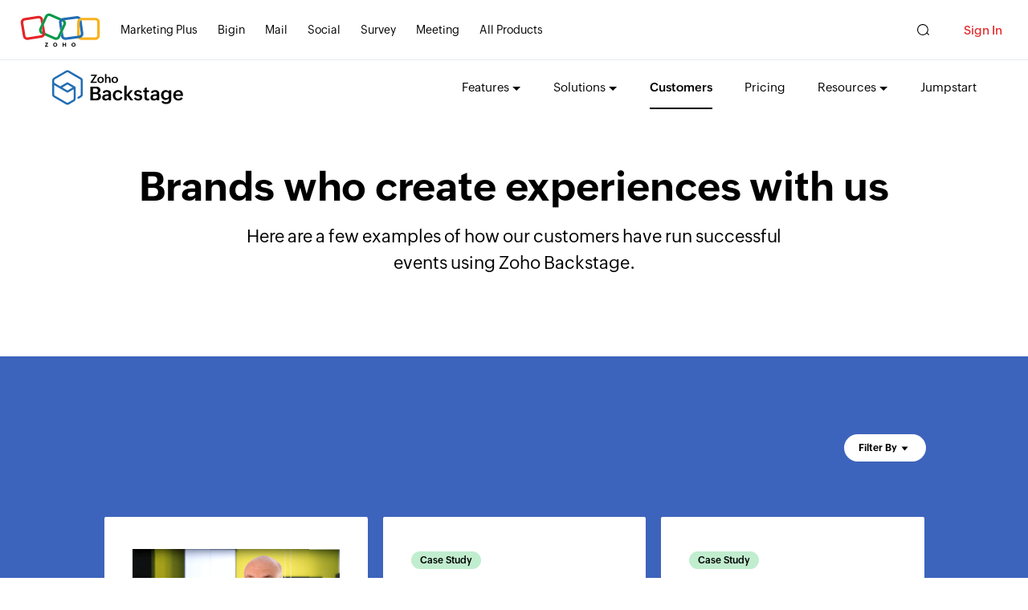

--- FILE ---
content_type: text/html
request_url: https://www.zoho.com/backstage/customers.html
body_size: 3072
content:
<!DOCTYPE html><html lang="en"><head><meta charset="utf-8"><meta name="viewport" content="width=device-width, initial-scale=1.0"><link rel="preconnect" href="//www.zohowebstatic.com"><link rel="dns-prefetch" href="//www.zohowebstatic.com"><link rel="preconnect" href="https://static.zohocdn.com"><link rel="dns-prefetch" href="https://static.zohocdn.com"><meta property="og:image" content="https://www.zohowebstatic.com/sites/zweb/images/backstage/backstagetweet-logo.png"><meta name="twitter:image" content="https://www.zohowebstatic.com/sites/zweb/images/backstage/backstagetweet-logo.png"><link rel="preload" href="https://static.zohocdn.com/zohofonts/zohopuvi/4.0/Zoho_Puvi_Regular.woff2" as="font" type="font/woff2" crossorigin><link rel="preload" href="https://static.zohocdn.com/zohofonts/zohopuvi/4.0/Zoho_Puvi_Bold.woff2" as="font" type="font/woff2" crossorigin><link rel="preload" href="https://static.zohocdn.com/zohofonts/zohopuvi/4.0/Zoho_Puvi_Semibold.woff2" as="font" type="font/woff2" crossorigin><script src="//www.zohowebstatic.com/sites/zweb/js/common/var_init.js"></script><script src="//www.zohowebstatic.com/sites/zweb/js/ztm/zoho.js"></script><title>Customer Stories &amp; Testimonials | Zoho Backstage</title><meta name="description" content="From conferences to training sessions, breakfast meetings to motivational talks, here’s how our customers from around the world use Zoho Backstage."><link rel="icon" href="https://www.zohowebstatic.com/sites/zweb/images/favicon.ico" type="image/vnd.microsoft.icon"><link rel="canonical" href="https://www.zoho.com/backstage/customers.html"><meta property="og:title" content="Customer Stories &amp; Testimonials | Zoho Backstage"><meta property="og:description" content="From conferences to training sessions, breakfast meetings to motivational talks, here’s how our customers from around the world use Zoho Backstage."><meta property="og:image" content="https://www.zohowebstatic.com/sites/zweb/images/ogimage/backstage-logo.png"><meta property="og:url" content="https://www.zoho.com/backstage/customers.html"><meta property="og:site_name" content="Zoho"><meta property="og:type" content="website"><meta name="twitter:title" content="Customer Stories &amp; Testimonials | Zoho Backstage"><meta name="twitter:description" content="From conferences to training sessions, breakfast meetings to motivational talks, here’s how our customers from around the world use Zoho Backstage."><meta name="twitter:image" content="https://www.zohowebstatic.com/sites/zweb/images/ogimage/backstage-logo.png"><meta name="twitter:card" content="summary"><meta name="twitter:site" content="@zoho"><link rel="stylesheet" href="//www.zohowebstatic.com/sites/zweb/css/common/zohocustom.css"><link rel="stylesheet" href="//www.zohowebstatic.com/sites/zweb/css/template/zp_customers.css"><link rel="stylesheet" href="//www.zohowebstatic.com/sites/zweb/css/product/backstage.css"><link rel="stylesheet" href="//www.zohowebstatic.com/sites/zweb/css/node/backstage/664-en.css"></head><body class="zw-page-664 zw-product-42 zw-product-backstage zw-template-zp_customers i18n-en" data-prdname="backstage" data-prdname-display="Backstage"> <header><div class="zw-promo-top"></div><div class="zw-global-header"></div><div class="zw-product-header "><div></div></div> </header> <main><div class="zw-template-inner"><div class="trust-brands-wrap"><div class="content-wrap"><h1>Brands who create experiences with us</h1><p>Here are a few examples of how our customers have run successful events using Zoho Backstage.</p></div></div><div class="cutomer-stories-outer"><div class="content-wrap"><div class="story-type-filter-wrap"><ul class="story-type-filter"><li id="all-cont" tabindex="0" data-class="testimonial-block">All</li><li id="video-cont" tabindex="0" data-class="video-cont">Videos</li><li id="casestudy-cont" tabindex="0" data-class="casestudy-cont">Case Studies</li><li id="testimonial-cont" tabindex="0" data-class="testimonial-cont">Testimonials</li></ul></div><div class="filter-wrap"><div class="filter-overlay"></div><div class="filter-text" role="button" tabindex="0"> Filter By</div><div class="filter-popup"><div class="industry-section"><h5>Industry</h5><ul class="industry-list"><li tabindex="0" id="b2bsolutionsconsulting">B2B Solutions &amp; Consulting</li><li tabindex="0" id="government">Government</li><li tabindex="0" id="ecommerce">E-commerce</li><li tabindex="0" id="healthcarelifesciences">Healthcare &amp; Life Sciences</li><li tabindex="0" id="trainingdevelopment">Training &amp; Development</li><li tabindex="0" id="eventmanagement">Event Management</li><li tabindex="0" id="entertainmentmedia">Entertainment &amp; Media</li><li tabindex="0" id="charitynonprofit">Charity &amp; Non-Profit</li><li tabindex="0" id="internettechnology">Internet &amp; Technology</li><li tabindex="0" id="accountingfinance">Accounting &amp; Finance</li><li tabindex="0" id="educationelearning">Education &amp; eLearning</li><li tabindex="0" id="retailwholesale">Retail &amp; Wholesale</li></ul></div><div class="country-section"><h5>Country</h5><ul class="country-list"><li tabindex="0" id="unitedkingdom">United Kingdom</li><li tabindex="0" id="newzealand">New Zealand</li><li tabindex="0" id="india">India</li><li tabindex="0" id="unitedstates">United States</li><li tabindex="0" id="mexico">Mexico</li><li tabindex="0" id="vietnam">Vietnam</li><li tabindex="0" id="brazil">Brazil</li><li tabindex="0" id="unitedarabemirates">United Arab Emirates</li><li tabindex="0" id="canada">Canada</li><li tabindex="0" id="malaysia">Malaysia</li><li tabindex="0" id="germany">Germany</li></ul></div><div class="action-list"><a tabindex="0" class="reset-btn act-btn">Reset all</a><a tabindex="0" class="cancel-btn act-btn">Cancel</a><a tabindex="0" class="apply-btn act-btn">Apply</a></div></div><div class="filtered-lists"><ul></ul></div></div><div class="stories-block-wrap"><div class="stories-block-inner-wrap"><div aria-label="testimonial-Biz-X" class="testimonial-block video-cont pre-load rg-uk b2bsolutionsconsulting unitedkingdom " data-country="unitedkingdom " data-region="rg-uk" data-industry="b2bsolutionsconsulting " tabindex="0"><div class="customer-img-block"><a href="javascript:;" data-video="https://workdrive.zohoexternal.com/zvideo/1006123393?autopause=1&amp;dnt=1&amp;autoplay=1" data-shareurl="https://www.youtube.com/watch?v=Qs6DJfDxiTA" class="watch-video zcpopup-controller"><img alt="Craig Jackson," src="//www.zohowebstatic.com/sites/zweb/images/backstage/customers/cs-thumbnail.png"><span class="play-video"></span></a></div><div class="img-block"><img src="//www.zohowebstatic.com/sites/zweb/images/otherbrandlogos/bizx.png" alt="Biz-X" width="200" height="115"></div><div class="content-block"><p><span>"</span>We loved the whole
Backstage experience
and we'll be using it again.<span>"</span></p><div class="customer-detail"><span class="name">Craig Jackson,</span><span class="job-desc">UK Partnerships Director, ActionCOACH UK</span></div><a href="/backstage/customers/biz-x.html" class="read-more"><span class="read-icon">Read More</span></a></div></div><div aria-label="testimonial-" class="testimonial-block casestudy-cont pre-load rg-uk government newzealand " data-country="newzealand " data-region="rg-uk" data-industry="government " tabindex="0"><span class="stories-tag">Case Study</span><div class="img-block"><img src="//www.zohowebstatic.com/sites/zweb/images/backstage/customers/nz-logo.png" alt="" width="187" height="58"></div><div class="content-block"><p><span>"</span>Our favorite thing about Zoho Backstage is the ability to track ticket sales and watch the money come in! The ease of use in terms of editing the agenda and speaker details is also impressive.<span>"</span></p><div class="customer-detail"><div><span class="name">Matt</span><span class="job-desc">Event coordinator</span></div></div><a href="/backstage/customers/businessnzcouncil.html" class="read-more"><span class="read-icon">Read more</span></a></div></div><div aria-label="testimonial-" class="testimonial-block casestudy-cont pre-load rg-uk ecommerce india " data-country="india " data-region="rg-uk" data-industry="ecommerce " tabindex="0"><span class="stories-tag">Case Study</span><div class="img-block"><img src="//www.zohowebstatic.com/sites/zweb/images/backstage/customers/amazon-logo.jpg" alt="" width="136" height="45"></div><div class="content-block"><p><span>"</span>Zoho’s backend technology ensured that over 2000+ SMBs who attended the event were provided a seamless experience throughout their Smbhav journey.<span>"</span></p><div class="customer-detail"><div><span class="name">Satish Upadhyay</span><span class="job-desc">Head, Seller Marketing Amazon India</span></div></div><a href="/backstage/customers/amazon-smbhav.html" class="read-more"><span class="read-icon">Read more</span></a></div></div><div aria-label="testimonial-" class="testimonial-block casestudy-cont pre-load rg-uk healthcarelifesciences india " data-country="india " data-region="rg-uk" data-industry="healthcarelifesciences " tabindex="0"><span class="stories-tag">Case Study</span><div class="img-block"><img src="//www.zohowebstatic.com/sites/zweb/images/backstage/customers/ppam-logo.png" alt="" width="77" height="89"></div><div class="content-block"><p><span>"</span>[We] received over 1,800 registrations from vets in over 60 countries. Zoho Backstage managed this process seamlessly.<span>"</span></p><div class="customer-detail"><div><span class="name">Dr. Jamshyd Cooper,</span><span class="job-desc">Veterinarian Captain Zack</span></div></div><a href="/backstage/customers/ppam-captainzack.html" class="read-more"><span class="read-icon">Read more</span></a></div></div><div aria-label="testimonial-" class="testimonial-block video-cont pre-load rg-uk government india " data-country="india " data-region="rg-uk" data-industry="government " tabindex="0"><div class="customer-img-block"><a href="javascript:;" data-video="https://workdrive.zohoexternal.com/zvideo/780619440?autopause=1&amp;dnt=1" data-shareurl="" class="watch-video zcpopup-controller"><img alt="Nikunj Panchal" src="//www.zohowebstatic.com/sites/zweb/images/backstage/customers/startuptn-nikunj-panchal.jpg"><span class="play-video"></span></a></div><div class="img-block"><img src="//www.zohowebstatic.com/sites/zweb/images/backstage/customers/startuptn.png" alt="" width="101" height="28"></div><div class="content-block"><p><span>"</span>The best part was the mobile application. Just download the app and scan attendees to check them in.<span>"</span></p><div class="customer-detail"><span class="name">Nikunj Panchal</span><span class="job-desc">Project Lead</span></div></div></div><div aria-label="testimonial-" class="testimonial-block casestudy-cont pre-load rg-uk b2bsolutionsconsulting unitedstates " data-country="unitedstates " data-region="rg-uk" data-industry="b2bsolutionsconsulting " tabindex="0"><span class="stories-tag">Case Study</span><div class="img-block"><img src="//www.zohowebstatic.com/sites/zweb/images/backstage/customers/fluitec.png" alt="" width="91" height="48"></div><div class="content-block"><p><span>"</span>In less than an hour and a half, Backstage helped me build a two-day event with all the bells and whistles. The ability to have multiple solutions in one place that save 5-6 hours of my time is just wonderful. I highly recommend Zoho Backstage.<span>"</span></p><div class="customer-detail"><div><span class="name">Josh Wagner</span><span class="job-desc">Director of Marketing</span></div></div><a href="/backstage/customers/fluitec.html" class="read-more"><span class="read-icon">Read more</span></a></div></div><div aria-label="testimonial-" class="testimonial-block casestudy-cont pre-load rg-uk trainingdevelopment india " data-country="india " data-region="rg-uk" data-industry="trainingdevelopment " tabindex="0"><span class="stories-tag">Case Study</span><div class="img-block"><img src="//www.zohowebstatic.com/sites/zweb/images/backstage/customers/pmi.png" alt="" width="110" height="43"></div><div class="content-block"><p><span>"</span>With Backstage, we were able to save time and money. All it took was a few clicks to get our event website up and running. We were also able to provide our attendees with an engaging and memorable event experience through a custom branded mobile app. Backstage will surely be part of all our future events.<span>"</span></p><div class="customer-detail"><div><span class="name">Ramesh C Pathak</span><span class="job-desc">VP Technology</span></div></div><a href="/backstage/customers/pmi-bangalore.html" class="read-more"><span class="read-icon">Read more</span></a></div></div><div aria-label="testimonial-" class="testimonial-block casestudy-cont pre-load rg-uk b2bsolutionsconsulting mexico " data-country="mexico " data-region="rg-uk" data-industry="b2bsolutionsconsulting " tabindex="0"><span class="stories-tag">Case Study</span><div class="img-block"><img src="//www.zohowebstatic.com/sites/zweb/images/backstage/customers/la-french-tech.png" alt="" width="145" height="28"></div><div class="content-block"><p><span>"</span>We used Backstage to organize our second anniversary. It helped us gather more than 450 guests to celebrate this event with us. We were able to have a landing page, display the agenda, manage ticketing, show sponsor support, and assign role-based access to our team. We'll surely use it for all our regular events now.<span>"</span></p><div class="customer-detail"><div><span class="name">Christophe Mendez</span><span class="job-desc">Co-founder</span></div></div><a href="/backstage/customers/lftm.html" class="read-more"><span class="read-icon">Read more</span></a></div></div><div aria-label="testimonial-" class="testimonial-block casestudy-cont pre-load rg-uk b2bsolutionsconsulting unitedstates " data-country="unitedstates " data-region="rg-uk" data-industry="b2bsolutionsconsulting " tabindex="0"><span class="stories-tag">Case Study</span><div class="img-block"><img src="//www.zohowebstatic.com/sites/zweb/images/backstage/customers/sun-bridge.png" alt="" width="45" height="45"></div><div class="content-block"><p><span>"</span>Backstage is an easy-to-use product which helped me organize a one day confidence building event -- Designing Destiny: Your Life is Your Masterpiece. With all the essential features for running the event available on a single platform, I was able to save considerable time and effort in bringing my event to life. I'm excited to use Backstage for the fundraising event that I plan to conduct in the future.<span>"</span></p><div class="customer-detail"><div><span class="name">Kevin Ryan-Young</span><span class="job-desc">CEO</span></div></div><a href="/backstage/customers/sunbridge.html" class="read-more"><span class="read-icon">Read more</span></a></div></div><div aria-label="testimonial-" class="testimonial-block casestudy-cont pre-load rg-uk eventmanagement vietnam " data-country="vietnam " data-region="rg-uk" data-industry="eventmanagement " tabindex="0"><span class="stories-tag">Case Study</span><div class="img-block"><img src="//www.zohowebstatic.com/sites/zweb/images/backstage/customers/lebros.png" alt="" width="78" height="49"></div><div class="content-block"><p><span>"</span>Zoho Backstage can be best described as convenient, advanced, and smart. We saved a lot of time—and time is money. This investment is definitely worth it.<span>"</span></p><div class="customer-detail"><div><span class="name">Quoc Vinh</span><span class="job-desc">Group Chairman and CEO</span></div></div><a href="/backstage/customers/le-bros.html" class="read-more"><span class="read-icon">Read more</span></a></div></div><div aria-label="testimonial-" class="testimonial-block testimonial-cont pre-load rg-uk eventmanagement brazil " data-country="brazil " data-region="rg-uk" data-industry="eventmanagement " tabindex="0"><span class="stories-tag">Testimonial</span><div class="img-block"><img src="//www.zohowebstatic.com/sites/zweb/images/backstage/customers/ato-logo.png" alt="" width="77" height="89"></div><div class="content-block"><p><span>"</span>The customer support at Zoho Backstage is impressive. It’s amazing how they make quick improvements to the platform based on our requests, which are often for completely individual functionality. It makes me very happy because I know that if the platform doesn't have something I need today, it will soon have it.<span>"</span></p><div class="customer-detail"><div><span class="name">Rubens do Carmo</span><span class="job-desc">CEO and Project Manager</span></div></div></div></div><div aria-label="testimonial-" class="testimonial-block testimonial-cont pre-load rg-uk entertainmentmedia unitedarabemirates " data-country="unitedarabemirates " data-region="rg-uk" data-industry="entertainmentmedia " tabindex="0"><span class="stories-tag">Testimonial</span><div class="img-block"><img src="//www.zohowebstatic.com/sites/zweb/images/backstage/customers/itp-logo.png" alt="" width="82" height="64"></div><div class="content-block"><p><span>"</span>Zoho Backstage is user-friendly and helps us grow the digital presence of our events at scale. Their customer support is also great. Whenever we have an issue or don't quite understand a functional aspect of the program, the team is always on hand to offer advice and support. They are friendly and, most importantly, know how to help us get the best out of the software.<span>"</span></p><div class="customer-detail"><div><span class="name">Joseph Oakley</span><span class="job-desc">Senior Marketing and Event Manager</span></div></div></div></div><div aria-label="testimonial-" class="testimonial-block testimonial-cont pre-load rg-uk charitynonprofit canada " data-country="canada " data-region="rg-uk" data-industry="charitynonprofit " tabindex="0"><span class="stories-tag">Testimonial</span><div class="img-block"><img src="//www.zohowebstatic.com/sites/zweb/images/backstage/customers/teletravail-logo.png" alt="" width="123" height="45"></div><div class="content-block"><p><span>"</span>I’m already a big fan of Zoho. With Backstage, I love that the Free plan lets me try out everything, like how to organize the event and how it will look once it's live. Having everything in one platform also simplifies event management and saves a ton of time, not to mention the fact that you have great customization options to showcase your event’s brand at its best.<span>"</span></p><div class="customer-detail"><div><span class="name">José Lemay-Leclerc</span><span class="job-desc">President</span></div></div></div></div><div aria-label="testimonial-" class="testimonial-block testimonial-cont pre-load rg-uk internettechnology malaysia " data-country="malaysia " data-region="rg-uk" data-industry="internettechnology " tabindex="0"><span class="stories-tag">Testimonial</span><div class="img-block"><img src="//www.zohowebstatic.com/sites/zweb/images/backstage/customers/cybiant-logo.png" alt="" width="140" height="64"></div><div class="content-block"><p><span>"</span>Our favorite thing about Zoho Backstage was it was a full-stack platform that supported our virtual event from start to finish. It was also very easy to use and the Customer Support team was always available to help us when needed.<span>"</span></p><div class="customer-detail"><div><span class="name">Marthe Bosma</span><span class="job-desc">Head of Operations</span></div></div></div></div><div aria-label="testimonial-" class="testimonial-block testimonial-cont pre-load rg-uk accountingfinance unitedstates " data-country="unitedstates " data-region="rg-uk" data-industry="accountingfinance " tabindex="0"><span class="stories-tag">Testimonial</span><div class="img-block"><img src="//www.zohowebstatic.com/sites/zweb/images/backstage/customers/infinityels-logo.png" alt="" width="184" height="31"></div><div class="content-block"><p><span>"</span>We went with Zoho Backstage for our events this year for two main reasons: it’s really easy to use and works really well with the other Zoho apps that we already use. We also loved that we didn’t need a huge team to create the event website or get it mobile-ready. Huge time-saver!<span>"</span></p><div class="customer-detail"><div><span class="name">Jeffrey Bethers</span><span class="job-desc">Digital Content Specialist</span></div></div></div></div><div aria-label="testimonial-" class="testimonial-block testimonial-cont pre-load rg-uk internettechnology unitedstates " data-country="unitedstates " data-region="rg-uk" data-industry="internettechnology " tabindex="0"><span class="stories-tag">Testimonial</span><div class="img-block"><img src="//www.zohowebstatic.com/sites/zweb/images/backstage/customers/brynka-logo.png" alt="" width="105" height="45"></div><div class="content-block"><p><span>"</span>I was most surprised that Zoho Backstage had thought of everything we needed to host a virtual trade show and all we needed to do was follow the prompts to set our event up.<span>"</span></p><div class="customer-detail"><div><span class="name">Jennifer Young</span><span class="job-desc">Director of Sales and Marketing</span></div></div></div></div><div aria-label="testimonial-" class="testimonial-block testimonial-cont pre-load rg-uk educationelearning germany " data-country="germany " data-region="rg-uk" data-industry="educationelearning " tabindex="0"><span class="stories-tag">Testimonial</span><div class="img-block"><img src="//www.zohowebstatic.com/sites/zweb/images/backstage/customers/hagenschule-logo.png" alt="" width="103" height="62"></div><div class="content-block"><p><span>"</span>Zoho Backstage has everything we could ever need. The platform is very user-friendly and what we love most is that with Backstage, what you see is what you get.<span>"</span></p><div class="customer-detail"><div><span class="name">Alex Flieger</span><span class="job-desc">CEO</span></div></div></div></div><div aria-label="testimonial-The MECS+R" class="testimonial-block testimonial-cont pre-load rg-uk retailwholesale unitedarabemirates " data-country="unitedarabemirates " data-region="rg-uk" data-industry="retailwholesale " tabindex="0"><span class="stories-tag">Testimonial</span><div class="img-block"><img src="//www.zohowebstatic.com/sites/zweb/images/backstage/customers/mecs_r_logo.png" alt="The MECS+R" width="100" height="100"></div><div class="content-block"><p><span>"</span>We have been using Zoho Backstage for the past year and it has been a game changer for our events. Compared to other platforms we have used in the past, Backstage is by far the most flexible and offers the best value for money. The features are top-notch and the team is constantly working to improve the platform based on customer feedback. The support team is also incredibly helpful and always available to assist with any questions or issues that may arise. Overall, we highly recommend Zoho Backstage to any event organizer looking for a comprehensive and user-friendly solution.<span>"</span></p><div class="customer-detail"><div><span class="name">Christian Romeroso</span><span class="job-desc">Manager</span></div></div></div></div><div class="testimonial-block pre-load share-your-story"><div class="content-block"><h4>Love using Backstage?</h4><p>We would like to know your Backstage story. Let’s get in touch?</p><p><a class="btn" href="https://survey.zohopublic.com/zs/o5CNT4" target="_blank">Submit your story</a></p></div></div><div class="loading-icon"><div class="toc-loader"><div></div><div></div><div></div><div></div></div></div></div></div></div></div></div> </main> <footer><div class="zw-product-footer"></div><div class="zw-global-footer"></div><div class="zw-only-copyright"></div><div class="zw-promo-bottom"></div> </footer> <aside><div class="zw-other-info"></div> </aside><script src="//www.zohowebstatic.com/sites/zweb/js/common/zcms.js"></script><script src="//www.zohowebstatic.com/sites/zweb/js/common/zohocustom.js"></script><script src="//www.zohowebstatic.com/sites/zweb/js/template/zp_customers.js"></script><script src="//www.zohowebstatic.com/sites/zweb/js/product/backstage.js"></script></body></html>

--- FILE ---
content_type: text/html
request_url: https://www.zoho.com/backstage/product-menu/?zredirect=f
body_size: -226
content:
<!DOCTYPE HTML><html><head><meta name="robots" content="noindex, nofollow"><meta charset="utf-8"></head><body><ul class="menu nav"><li class="expanded dropdown zmenu-features"><span class="dropdown-toggle nolink" data-target="#" data-toggle="dropdown" title="">Features</span><ul class="dropdown-menu"><li class="zmenu-website"><a href="/backstage/event-website-builder.html?src=pd-menu" title="Website builder">Website builder</a></li><li class="zmenu-ticket"><a href="/backstage/event-ticketing.html?src=pd-menu" title="Ticketing system">Ticketing system</a></li><li class="zmenu-rsvp"><a href="/backstage/online-rsvp.html?src=pd-menu" title="RSVP management">RSVP management</a></li><li class="zmenu-checkapp"><a href="/backstage/event-check-in-app.html?src=pd-menu" title="RSVP management">Event check-in</a></li><li class="zmenu-badge"><a href="/backstage/event-badge-printing.html?src=pd-menu" title="RSVP management">Badge printing</a></li><li class="zmenu-market"><a href="/backstage/promote-your-events.html?src=pd-menu" title="Marketing tools">Marketing tools</a></li><li class="zmenu-sponsor"><a href="/backstage/manage-sponsorships.html?src=pd-menu" title="Sponsorship management">Sponsorship management</a></li><li class="zmenu-attendee"><a href="/backstage/attendee-enagement-and-networking.html?src=pd-menu" title="Attendee engagement">Attendee engagement</a></li><li class="zmenu-eventapp"><a href="/backstage/mobile-event-app.html?src=pd-menu" title="Event app">Event app</a></li><li class="zmenu-leadcapture"><a href="/backstage/lead-capture.html?src=pd-menu" title="Lead Capture">Lead Capture</a></li><li class="zmenu-abs-management"><a href="/backstage/abstract-management-software.html?src=pd-menu" title="Abstract mangement">Abstract mangement</a></li><li class="zmenu-eventcertificatebuilder"><a href="/backstage/event-certificate-builder.html?src=pd-menu" title="Event Certificate Builder">Certificate builder</a></li><li class="zmenu-automation"><a href="/backstage/event-management-automation.html?src=pd-menu" title="Automation">Automation</a></li><li class="zmenu-analytics"><a href="/backstage/event-analytics.html?src=pd-menu" title="Analytics">Analytics</a></li><li class="zmenu-zoomint"><a href="/backstage/zoom-integration.html?src=pd-menu" title="Zoom integration">Zoom integration</a></li><li class="zmenu-allfeatures zmenu-dropdown-all"><a href="/backstage/features.html?src=pd-menu" title="All features">All features</a></li></ul></li><li class="expanded dropdown zmenu-solutions"><span class="dropdown-toggle nolink" data-target="#" data-toggle="dropdown" title="">Solutions</span><ul class="dropdown-menu"><li class="zmenu-expo"><a href="/backstage/exhibition-management-software.html?src=pd-menu" title="Exhibition management">Exhibition management</a></li><li class="zmenu-onsite"><a href="/backstage/check-in-and-badging.html?src=pd-menu" title="Onsite operations">Onsite operations</a></li><li class="zmenu-virtualevent"><a href="/backstage/virtual-events.html?src=pd-menu" title="Virtual events">Virtual events</a></li><li class="zmenu-tradeshow"><a href="/backstage/virtual-expo-management.html?src=pd-menu" title="Virtual trade shows">Virtual trade shows</a></li><li class="zmenu-hybridevent"><a href="/backstage/hybrid-events.html?src=pd-menu" title="Hybrid events">Hybrid events</a></li></ul></li><li class="leaf zmenu-customers"><a data-goto="en//Customers" href="/backstage/customers.html?src=pd-menu">Customers</a></li><li class="leaf zmenu-pricing"><a href="/backstage/pricing.html?src=pd-menu">Pricing</a></li><li class="expanded dropdown zmenu-resources" data-showonlylang="en"><span class="dropdown-toggle nolink" data-target="#" data-toggle="dropdown" title="">Resources</span><ul class="dropdown-menu"><li class="zmenu-help"><a data-goto="en//Help center" href="/backstage/help/?src=pd-menu" title="Help center">Help center</a></li><li class="zmenu-greenroom"><a data-goto="en//The Green Room" href="/backstage/thegreenroom/?src=pd-menu" title="The Green Room">The Green Room</a></li><!-- <li class="zmenu-covid"><a data-goto="en//Beyond COVID-19" href="/backstage/beyondcovid-19.html?src=pd-menu" title="Beyond COVID-19">Beyond COVID-19</a></li> --><li class="zmenu-community"><a data-goto="en//Community forum" href="https://help.zoho.com/portal/en/community/zoho-backstage?src=pd-menu" rel="noopener" target="_blank" title="Community forum">Community forum</a></li><li class="zmenu-blog"><a data-goto="en//Blog" href="https://www.zoho.com/blog/backstage?src=pd-menu" rel="noopener" target="_blank" title="Blog">Blog</a></li><li class="zmenu-webinar"><a data-goto="en//Webinars" href="/backstage/webinars.html?src=pd-menu" title="Webinars">Webinars</a></li><li class="zmenu-whatsnew"><a data-goto="en//Product updates" href="/backstage/whats-new.html?src=pd-menu" title="Product updates">Product updates</a></li></ul></li><li class="leaf zmenu-resources" data-noshowlang="en"><a data-goto="en//Resources" href="/backstage/help/?src=pd-menu">Resources</a></li><li class="leaf last zmenu-jumpstart" data-showonlylang="en"><a href="/backstage/jumpstart.html?src=pd-menu" rel="noopener">Jumpstart</a></li><li class="featured-apps-part"><div class="mobile-menu-moreprd moreprd-nonloggedin"><a href="/">All Zoho Products</a></div></li></ul></body></html>

--- FILE ---
content_type: text/html
request_url: https://www.zoho.com/backstage/footer-menu/?zredirect=f
body_size: -390
content:
<!DOCTYPE HTML><html><head><meta name="robots" content="noindex, nofollow"><meta charset="utf-8"></head><body><div class="footer-sec-wrap" data-showonlylang="en"><div class="content-wrap"><div class="zw-primary-wrap zw-slide-promobnr-links"><div class="promo-section-wrap"><div class="zw-promo-banner-block"><!-- <a href="https://zohowebinars.zohobackstage.in/5-steps-for-event-registration-checkin#/?affl=footer" target="_blank" aria-label="Zoho Backstage"><img data-lazy data-src="/sites/zweb/images/backstage/zwc-backstage-zoholics.png" src="data:image/svg+xml;charset=utf8,%3Csvg%20xmlns%3D%22http%3A%2F%2Fwww.w3.org%2F2000%2Fsvg%22%20viewBox%3D%22100%25%20100%25%20200%20150%22%3E%3C%2Fsvg%3E" alt="Zoho Backstage" width="360" height="240" ></a> --><a href="/backstage/thegreenroom/?src=ft" target="_blank" aria-label="Zoho Backstage"><img data-lazy data-src="/sites/zweb/images/backstage/backstage-recommend-badge.jpg" src="data:image/svg+xml;charset=utf8,%3Csvg%20xmlns%3D%22http%3A%2F%2Fwww.w3.org%2F2000%2Fsvg%22%20viewBox%3D%22100%25%20100%25%20200%20150%22%3E%3C%2Fsvg%3E" alt="Zoho Backstage" width="360" height="240" ></a></div></div><div class="footer-links-wrap"><div class="product-links"><div class="zw-prod-link-block"><div class="zw-prod-link-box"><h4>Features</h4><ul><li><a href="/backstage/event-website-builder.html?src=ft">Event website builder</a></li><li><a href="/backstage/event-ticketing.html?src=ft">Event ticketing</a></li><li><a href="/backstage/promote-your-events.html?src=ft">Event marketing</a></li><li><a href="/backstage/exhibition-management-software.html?src=ft">Exhibition management</a></li><li><a href="/backstage/manage-sponsorships.html?src=ft">Event sponsorship management</a></li><li><a href="/backstage/mobile-event-app.html?src=ft">Event app</a></li><li><a href="/backstage/lead-capture.html?src=ft">Event Lead Retrieval</a></li><li><a href="/backstage/event-analytics.html?src=ft">Event analytics</a></li><li><a href="/backstage/features.html?src=ft">All features</a></li></ul></div></div><div class="zw-prod-link-block"><div class="zw-prod-link-box"><h4>Resources</h4><ul><li><a href="/backstage/thegreenroom/?src=ft">The Green Room</a></li><li><a href="/backstage/help/?src=ft">Help center</a></li><li><a href="https://help.zoho.com/portal/en/community/zoho-backstage" target="_blank">Community forum</a></li><li><a href="https://blog.zoho.com/backstage" target="_blank">Blog</a></li><li><a href="/backstage/webinars.html">Webinars</a></li><li><a href="/backstage/whats-new.html?src=ft">Product updates</a></li></ul></div><div class="zw-prod-link-box"><h4>How we compare</h4><ul><li><a href="/backstage/airmeet-alternative.html?src=ft">Airmeet alternative</a></li><li><a href="/backstage/cvent-alternative.html?src=ft">Cvent alternative</a></li><li><a href="/backstage/eventbrite-alternative.html?src=ft">Eventbrite alternative</a></li><li><a href="/backstage/hopin-alternative.html?src=ft">Hopin alternative</a></li><li><a href="/backstage/swapcard-alternative.html?src=ft">Swapcard alternative</a></li></ul></div></div><div class="zw-prod-link-block"><div class="zw-prod-link-box"><h4>Quick links</h4><ul><li><a href="/backstage/pricing.html?src=ft">Pricing</a></li><li><a href="mailto:support@zohobackstage.com">Contact us</a></li><li><a href="/backstage/customers.html?src=ft">Customers</a></li><li><a href="/backstage/gdpr.html?src=ft">GDPR and Zoho Backstage</a></li><li><a href="/backstage/newsletter.html?src=ft">Newsletter</a></li></ul></div><div class="zw-prod-link-box"><h4>Explore</h4><ul><li><a href="/backstage?src=ft">Event management software</a></li><li><a href="/backstage/event-management-software.html?src=ft">Event management Solution</a></li><li><a href="/backstage/event-planning-software.html?src=ft">Event planning software</a></li><li><a href="/backstage/event-ticketing-software.html?src=ft">Event ticketing software</a></li></ul></div></div></div></div></div></div></div></body></html>

--- FILE ---
content_type: text/css
request_url: https://www.zohowebstatic.com/sites/zweb/css/template/zp_customers.css
body_size: 3544
content:
.content-wrap{max-width:1170px}.loading-icon{position:relative;top:0;left:0;width:100%;height:300px}.toc-loader{display:block;position:absolute;width:64px;height:64px;top:10%;left:50%}.toc-loader div{position:absolute;top:27px;width:9px;height:9px;border-radius:50%;background:#fff;animation-timing-function:cubic-bezier(0,1,1,0)}.toc-loader div:nth-child(1){left:6px;animation:toc-loader1 .6s infinite}.toc-loader div:nth-child(2){left:6px;animation:toc-loader2 .6s infinite}.toc-loader div:nth-child(3){left:26px;animation:toc-loader2 .6s infinite}.toc-loader div:nth-child(4){left:45px;animation:toc-loader3 .6s infinite}@keyframes toc-loader1{0%{transform:scale(0)}100%{transform:scale(1)}}@keyframes toc-loader3{0%{transform:scale(1)}100%{transform:scale(0)}}@keyframes toc-loader2{0%{transform:translate(0,0)}100%{transform:translate(19px,0)}}.slick-slide:focus{outline:0}.banner-wrap{margin:60px auto;max-width:1055px}.banner-wrap .content-wrap{width:100%}.banner-slider div.banner-slider-item{display:inline-block;padding:0 20px;max-width:311px;box-sizing:content-box}.banner-slider div.banner-slider-item .image-part,.banner-slider div.banner-slider-item .content-part{display:block;width:100%;position:relative}.banner-slider div.banner-slider-item .image-part img:nth-child(1){min-height:310px;width:100%}.banner-slider div.banner-slider-item .content-part{padding-top:15px}.image-part a{display:grid}.image-part img.ss-company-logo{position:absolute;width:auto;height:38px;top:20px;left:20px;background:#fff;border-radius:3px}.image-part .name{color:#fff;font-size:15px;font-family:var(--zf-primary-semibold);position:absolute;bottom:27px;left:17px;text-shadow:-2px 0 6px rgba(0,0,0,1)}.banner-slider .banner-video .zcpopup-controller:before,.banner-slider .banner-video .vimvideo:before{content:'';width:36px;height:36px;border-radius:100%;background:#fff;z-index:1;position:absolute;bottom:20px;right:15px}.banner-slider .banner-video .zcpopup-controller:after,.banner-slider .banner-video .vimvideo:after{content:'';width:0;height:0;border-top:7px solid transparent;border-bottom:7px solid transparent;border-left:10px solid #333;position:absolute;transition:all .5s ease;bottom:31px;right:26px;z-index:2}.banner-slider .banner-casestudy span.casestudy-tag{color:#fff;position:absolute;top:20px;left:25px;font-family:var(--zf-primary-semibold);font-size:19px}.banner-slider .banner-casestudy span.readmore-link{color:#fff;position:absolute;bottom:20px;left:25px;font-family:var(--zf-primary-semibold);border-bottom:2px solid #fff;font-size:15px}.content-part h2.banner-title{font-size:22px;line-height:1.5;color:#000;margin-bottom:20px;padding-left:14px}.content-part h2.banner-title span:nth-child(1){font-size:25px;margin-left:-14px;padding-right:2px}.content-part h2.banner-title span:nth-child(2){padding-left:3px}.content-part .banner-customer-details{display:none}.content-part .banner-customer-details .name{color:#fff;font-size:17px;line-height:22px;margin-left:15px;display:block;text-shadow:-2px 0 6px rgba(0,0,0,1);font-family:var(--zf-primary-semibold)}.content-part .banner-customer-details .job-desc{color:#333;font-family:var(--zf-primary-regular);font-size:12px;text-indent:8px;display:none}.slick-dotss{width:50%;position:absolute;bottom:10px;right:0}.slick-dotss li{display:inline-block;width:90px;margin:0;margin-right:4%;cursor:pointer;opacity:.5;transform:scale(.8);transition:all 500ms ease;vertical-align:middle;filter:grayscale(100%)}.slick-dotss li.active{opacity:1;transform:scale(1);filter:grayscale(0)}.slick-dotss li:after{content:"";position:absolute;width:100%;height:2px;left:0;bottom:-5px}.slick-dotss li.active:after{background:red;animation-name:check;animation-duration:5.4s;animation-timing-function:linear}.slick-next,.slick-prev{position:absolute;top:-25px;display:block;width:15px;height:19px;padding:0;z-index:1;-webkit-transform:translate(0,-50%);-ms-transform:translate(0,-50%);transform:translate(0,-50%);cursor:pointer;color:transparent;border:0;outline:0;background:0;display:none}.slick-prev{right:50px;left:initial}.slick-next{right:15px}.slick-next:after,.slick-next:before,.slick-prev:after,.slick-prev:before{content:'';position:absolute;width:2px;height:12px;background:#c7d0df;transition:.5s ease}.slick-prev:before{transform:rotate(45deg);top:0;left:10px}.slick-prev:after{transform:rotate(135deg);bottom:0;left:10px}@keyframes check{0%{width:0}50%{width:50%}100%{width:100%}}.trust-brands-wrap{text-align:center;padding:10px 0 80px;position:relative}.trust-brands-wrap .content-wrap{max-width:1095px;width:100%}.trust-brands-wrap .content-wrap>h2{position:relative;color:#000;font-size:32px;line-height:1.5;padding:0 20px;background:#fff;display:inline-block;margin-bottom:35px}.trust-brands-wrap .content-wrap>h2:before{content:"";position:absolute;width:0;transform:translateX(-50%);border-top:1px solid #000;left:50%;bottom:5px;transition:all 3s ease}.trust-brands-wrap.active .content-wrap>h2:before{width:46%}.trust-brands-wrap .content-wrap>h2 span{color:#ed4844}.trust-brands-wrap ul{margin:0;max-height:240px;overflow:hidden}.trust-brands-wrap ul li{opacity:1;transform:scale(1,1);transition:all 1s ease;font-size:0;display:inline-block;margin:25px 38px}.trust-brands-wrap.active ul li{transform:scale(1,1);opacity:1}.trust-brands-wrap ul li span{display:inline-block;text-indent:-9999px}.trust-brands-wrap ul li span{background:url('//www.zohowebstatic.com/sites/zweb/images/commonroot/zp-customers-sprite.png') no-repeat 0 0;height:70px;background-size:1000px auto}.cutomer-stories-outer{background:#25354d;padding:100px 0 70px;position:relative}.cutomer-stories-outer .content-wrap{max-width:1100px}.cutomer-stories-outer .story-heading{padding:10px 0 0;margin:0 auto;max-width:700px}.cutomer-stories-outer .story-heading h2{text-align:center;color:#fff}.cutomer-stories-outer .story-heading h2 span{color:#fff;font-size:43px;line-height:45px;font-family:var(--zf-primary-bold);background:#41444b;border:1px solid #5a5f65;padding:4px 8px;min-width:46px;display:inline-block;margin-right:-6px}.cutomer-stories-outer .story-heading p{text-align:center;color:#fff;font-family:var(--zf-primary-semibold)}.story-type-filter-wrap{display:none;text-align:right;position:relative;margin-right:7px}.story-type-filter-wrap ul li{color:#c0d1ea;display:inline-block;font-family:var(--zf-primary-semibold);margin-left:25px;cursor:pointer}.story-type-filter-wrap ul li.active{border-bottom:2px solid #ccc;color:#fff}.filter-wrap{text-align:right;position:relative}.filtered-lists{margin:20px auto 80px 10px;text-align:left}.filtered-lists li{display:inline-block;margin:0 15px 10px 0;border:1px solid #fff;padding:1px 25px 1px 15px;border-radius:15px;color:#fff;font-size:13px;position:relative}.filtered-lists li span{position:relative;cursor:pointer}.filtered-lists li span:before,.filtered-lists li span:after{content:"";width:9px;height:2px;background:#fff;position:absolute;top:7px}.filtered-lists li span:before{right:-16px;transform:rotate(-45deg)}.filtered-lists li span:after{right:-16px;transform:rotate(45deg)}.filter-wrap .filter-text{color:#000;font-size:13px;font-family:var(--zf-primary-bold);background:#fff;padding:10px 36px 10px 18px;border-radius:26px;position:relative;margin-right:7px;display:inline;cursor:pointer;transition:border 1s ease}.filter-wrap .filter-text.active{z-index:99;border-radius:0;transition:border 1s ease}.filter-wrap .filter-text:after{content:'';width:0;height:0;border-top:5px solid transparent;border-bottom:5px solid transparent;border-left:6px solid #000;position:absolute;transform:rotate(90deg);transition:all .5s ease;top:1px;bottom:0;right:15px;margin:auto}.filter-wrap .filter-text.active:after{transform:rotate(-90deg)}.filter-wrap .filter-overlay{content:" ";width:100%;height:100%;background:rgba(0,0,0,0.8);position:fixed;top:0;left:0;z-index:-1;transition:all .5s ease;opacity:0}.filter-wrap .filter-overlay.active{z-index:99;opacity:1}.filter-popup{background:#fff;margin:3px 7px 0 0;display:inline-block;position:absolute;right:0;top:28px;padding:50px 70px;opacity:0;z-index:-1;transition:all .5s ease;text-align:left}.filter-popup.active{z-index:99;opacity:1}.filter-popup>div.industry-section{display:inline-block;max-width:270px;vertical-align:top;margin-right:70px}.filter-popup>div.country-section,.filter-popup>div.region-section{display:inline-block;width:200px;vertical-align:top}.filter-popup li{position:relative;font-size:13px;margin-bottom:15px;padding-left:20px;cursor:pointer;color:#cacaca}.filter-popup li.enableIt{color:#000}.filter-popup li:before{content:"";width:8px;height:8px;border:1px solid #cacaca;position:absolute;top:5px;left:0}.filter-popup li.enableIt:before{border:1px solid #000}.filter-popup li.active.enableIt:before{border:1px solid #0c9053}.filter-popup li.active.enableIt::after{content:"";width:6px;height:6px;background:#0c9053;position:absolute;top:7px;left:2px}.filter-popup .action-list{text-align:right;margin-top:50px}.filter-popup .action-list .act-btn{display:inline-block;font-family:var(--zf-primary-semibold),Arial,Helvetica,sans-serif;padding:4px 20px;margin:0;color:#333;border:1px solid transparent;cursor:pointer;z-index:1;font-size:13px}.filter-popup .action-list .apply-btn{border:1px solid #f0483e;color:#f0483e}.filter-popup .action-list .reset-btn{text-transform:initial;color:#f0483e;border-bottom:1px solid #f0483e;padding:0;position:absolute;left:70px;display:none}.filter-popup .action-list .reset-btn.active{display:block}.stories-block-wrap{padding:10px 0;max-width:1100px;width:100%;margin:100px auto 0;height:auto;position:relative}.stories-block-wrap .testimonial-block{position:absolute;background:#fff;margin:10px;transition:opacity 1s ease,box-shadow 1s ease,transform 1s ease;width:31.5%;left:0;top:0;padding:40px;border-radius:2px;display:none}.stories-block-wrap .testimonial-block.active{display:block;opacity:0;transform:translateY(0)}.stories-block-wrap .testimonial-block .stories-tag{font-family:var(--zf-primary-semibold);font-size:12px;display:inline-block;padding:2px 11px;border-radius:15px;margin-bottom:20px;background:#fdcdcb}.stories-block-wrap .testimonial-block.tweets-cont .stories-tag{background:#bee2fc}.stories-block-wrap .testimonial-block.casestudy-cont .stories-tag,.stories-block-wrap .testimonial-block.reviews-cont .stories-tag{background:#c1edcf}.stories-block-wrap .testimonial-block.active.pro-active,.stories-block-wrap .testimonial-block.pre-load.active.showed{opacity:1;transform:translateY(-60px)}.testimonial-block a.read-more,.testimonial-block a.watch-video{font-size:15px;font-family:var(--zf-primary-semibold);position:relative;color:#000}.testimonial-block a.read-more{border-bottom:2px solid #000}.testimonial-block .title-block{display:table;width:100%;min-height:110px;position:relative}.testimonial-block.video-cont .title-block{background:#000}.testimonial-block.casestudy-cont .title-block,.testimonial-block.reviews-cont .title-block{background:#fff;border:1px solid #e3e6ea}.testimonial-block .title-block>div{display:table-cell;width:50%}.testimonial-block.video-cont .customer-img-block{margin-bottom:20px;display:grid}.testimonial-block .img-block{margin-bottom:10px}.testimonial-block .customer-detail{margin-bottom:20px;line-height:1.3}.testimonial-block.casestudy-cont .title-block .customer-detail:before,.testimonial-block.reviews-cont .title-block .customer-detail:before{content:"";width:1px;height:70%;background:#e3e6ea;position:absolute;top:15%;left:50%}.testimonial-block .customer-detail .name{font-family:var(--zf-primary-semibold);color:#3f51b5;font-size:15px;line-height:1.4}.testimonial-block.video-cont .customer-detail span.job-desc,.testimonial-block.casestudy-cont .customer-detail span.job-desc,.testimonial-block.reviews-cont .customer-detail span.job-desc{font-size:12px;line-height:1.5;display:block;color:#555}.testimonial-block a.watch-video span.play-video{position:relative;display:block}.banner-testimonial-wrap a.watch-video span.play-video{margin-right:0}.testimonial-block a.watch-video span.play-video:before{border-color:transparent transparent transparent #000;border-style:solid;border-width:6px 0 6px 8px;content:"";height:0;right:19px;position:absolute;bottom:24px;width:0;z-index:1}.testimonial-block a.watch-video span.play-video:after{content:"";height:30px;right:10px;position:absolute;bottom:15px;width:30px;border-radius:15px;background:#fff}.testimonial-block .content-block{position:relative}.testimonial-block.video-cont .content-block .customer-detail{margin-bottom:10px;padding-right:30px}.testimonial-block .content-block p{margin:0 0 30px;position:relative;font-size:19px;line-height:1.5}.testimonial-block .content-block p span:nth-child(1){margin-left:-8px}.testimonial-block .customer-detail>div{display:table-cell;vertical-align:middle}.testimonial-block .customer-detail>div.customer-image{padding-right:15px;width:70px}.testimonial-block .customer-detail>div>img{width:54px;height:54px;border-radius:100%}.testimonial-block .customer-detail>div span{color:#555;display:block;font-size:12px}.testimonial-block .customer-detail>div span.name{font-family:var(--zf-primary-semibold);color:#3f51b5;font-size:15px}.testimonial-block.share-your-story{background:#c1edcf;padding:30px;text-align:center}.testimonial-block.share-your-story h4{font-size:21px;margin-bottom:10px}.testimonial-block.share-your-story p{font-size:15px}.testimonial-block.share-your-story a.btn{display:inline-block;font-family:var(--zf-primary-semibold),Arial,Helvetica,sans-serif;padding:8px 20px;margin:0;background:#f0483e;color:#fff;border:1px solid transparent;cursor:pointer;z-index:1;font-size:13px;text-transform:uppercase}@media only screen and (min-width:1681px){.banner-wrap{margin:110px auto 80px;max-width:1055px}.trust-brands-wrap{padding:10px 0 90px}}@media only screen and (max-width:1440px){.banner-wrap{margin:40px auto 35px;max-width:930px}.banner-slider div.banner-slider-item{padding:0 15px;max-width:280px}.banner-slider .zcpopup-controller:before{width:32px;height:32px}.banner-slider div.banner-slider-item .image-part img:nth-child(1){min-height:280px}.image-part .name{font-size:13px;bottom:26px}.image-part img.ss-company-logo{height:33px}.banner-slider .zcpopup-controller:before{width:32px;height:32px}.banner-slider .zcpopup-controller:after{border-top:6px solid transparent;border-bottom:6px solid transparent;border-left:9px solid #333;bottom:30px;right:25px}.content-part h2.banner-title{font-size:18px;line-height:1.5}.trust-brands-wrap{padding:10px 0 40px}.trust-brands-wrap .content-wrap{max-width:1050px}.trust-brands-wrap .content-wrap>h2{font-size:27px;margin-bottom:20px}.trust-brands-wrap ul li,.trust-brands-wrap.active ul li{transform:scale(0.8,0.8)}.trust-brands-wrap ul li{margin:20px 30px}.cutomer-stories-outer .content-wrap{max-width:1040px}.stories-block-wrap{max-width:1040px;width:100%}.stories-block-wrap .testimonial-block{padding:40px 35px}.filter-wrap .filter-text{font-size:12px;padding:10px 36px 10px 18px}.filter-wrap .filter-text:after{border-top:4px solid transparent;border-bottom:4px solid transparent;border-left:5px solid #000;right:24px}.testimonial-block .content-block p{margin:0 0 25px;font-size:17px}.testimonial-block .customer-detail .name{font-size:14px}.testimonial-block.video-cont .customer-detail span.job-desc,.testimonial-block.casestudy-cont .customer-detail span.job-desc,.testimonial-block.reviews-cont .customer-detail span.job-desc{font-size:11px}.testimonial-block a.read-more,.testimonial-block a.watch-video{font-size:14px}}@media only screen and (max-width:1368px){.banner-wrap{margin:25px auto}}@media only screen and (max-width:1170px){.trust-brands-wrap .content-wrap{max-width:820px}.trust-brands-wrap ul{max-height:210px}.trust-brands-wrap ul li,.trust-brands-wrap.active ul li{transform:scale(0.7,0.7);margin:10px 15px}.cutomer-stories-outer{padding:70px 0 70px}.cutomer-stories-outer .content-wrap{max-width:750px}.stories-block-wrap{max-width:750px;width:100%}.stories-block-wrap>div .testimonial-block{width:48%}}@media only screen and (max-width:990px){.banner-wrap{max-width:720px}.banner-slider div.banner-slider-item{max-width:310px}.slick-initialized .slick-slide{opacity:1;transition:opacity 1s ease}.slick-initialized .slick-slide.slick-current.slick-active{opacity:1}.trust-brands-wrap .content-wrap{max-width:730px}.trust-brands-wrap .content-wrap>h2{font-size:25px;margin-bottom:10px}.cutomer-stories-outer .content-wrap{max-width:720px}.stories-block-wrap{max-width:720px;width:100%}.stories-block-wrap>div .testimonial-block{width:47.5%}}@media only screen and (max-width:767px){.banner-wrap{margin:15px auto 40px;opacity:0}.banner-slider div.banner-slider-item{max-width:300px}.slick-initialized .slick-slide{opacity:1}.slick-prev{right:50px}.slick-next{right:15px}.trust-brands-wrap{padding:60px 0 30px}.trust-brands-wrap .content-wrap>h2{font-size:35px;line-height:1.4}.trust-brands-wrap.active .content-wrap>h2:before{width:0}.stories-block-wrap{padding:10px 0 0;max-width:400px;width:100%;height:auto;position:relative}.stories-block-wrap>div .testimonial-block{width:100%;margin:10px 0}.testimonial-block.share-your-story{padding:40px}.filter-popup>div.industry-section{margin-bottom:20px}}@media only screen and (max-width:480px){.banner-slider div.banner-slider-item{max-width:340px}.banner-slider div.banner-slider-item .image-part img:nth-child(1){min-height:0}.trust-brands-wrap ul{margin:0;max-height:200px}.trust-brands-wrap ul li,.trust-brands-wrap.active ul li{margin:0 4px}.cutomer-stories-outer .content-wrap{max-width:320px}.stories-block-wrap{max-width:320px;width:100%;margin:40px auto 30px}.filter-wrap .filter-text{margin-right:0}.filter-popup{padding:40px 40px;margin:3px 0 0 0}.filter-popup>div.industry-section{max-width:none;margin-right:0}.filter-popup .action-list .reset-btn{left:40px;bottom:44px}}

--- FILE ---
content_type: text/css
request_url: https://www.zohowebstatic.com/sites/zweb/css/product/backstage.css
body_size: 4840
content:
.site-footer{background-color:transparent}.commonbanner .zpromotion{position:relative;top:0;background:#3360c3;z-index:99;width:100%;vertical-align:middle;padding:13px 0;overflow:hidden}.commonbanner .zpromotion-wrap{margin:0 auto;width:90%;position:relative;z-index:999;text-align:center}.commonbanner .zpromotion-wrap p{color:#fff;display:block;margin-bottom:0;font-size:15px;vertical-align:middle;position:relative}.commonbanner .zpromotion-wrap p a{color:#fff;border-bottom:1px dotted #fff;margin-left:5px}.commonbanner .zpremoclose{right:22px;top:0;width:20px;opacity:1;background:#fff;border-radius:50%;z-index:999;text-indent:-99999px;position:absolute;cursor:pointer;font-size:13px;color:#fff;bottom:0;margin:auto;line-height:1.8;height:20px;font-family:var(--zf-primary-semibold)}.commonbanner .zpremoclose:before,.commonbanner .zpremoclose:after{position:absolute;left:9px;content:" ";height:11px;width:2px;background-color:#000;top:5px}.commonbanner .zpremoclose:before{transform:rotate(45deg)}.commonbanner .zpremoclose:after{transform:rotate(-45deg)}.blog .zgh-nav ul{margin-bottom:0}.commonbanner .zpromotion-wrap p a:hover{color:#fff !important}@media(max-width:767px){.zpromotion-wrap{width:100%;padding-right:50px}}.other-lang .ztop-slide-mobile-menu.onscroll{display:none}.common-links.remove-before:before{display:none}div.view-section a{display:none}.feature-more-wrap .more-detail{border:0}@media screen and (max-width:480px){.product-links.three-column>div:nth-child(2) ul li:nth-child(7) a:before{top:4px}}.zfour-col{overflow:hidden;margin:50px auto;display:table}.zfour-col-inner{width:22%;padding-right:4%;display:table-cell;box-sizing:border-box;vertical-align:top}.zfour-col-inner:nth-child(4){padding-right:0}.features-item .cont-part .zfour-col-inner p{max-width:100%;text-align:left}.zfour-col-inner .zicon{background-repeat:no-repeat;display:inline-block;height:50px;margin-bottom:10px;width:50px}.zfour-col-inner:nth-child(1) .zicon{background-position:0 0}.zfour-col-inner:nth-child(2) .zicon{background-position:0 0}.zfour-col-inner:nth-child(3) .zicon{background-position:0 0}.zfour-col-inner:nth-child(4) .zicon{background-position:0 0}@media only screen and (min-width:768px) and (max-width:991px){div.security-badge-table [class^="sb-icon-"]{margin:0 5px 10px}.zfour-col-inner{width:50%;padding-right:5%;display:inline-block}.zfour-col-inner:nth-child(2),.zfour-col-inner:nth-child(4){padding-right:0}.zfour-col-inner:nth-child(3),.zfour-col-inner:nth-child(4){padding-top:40px}.zfour-col{max-width:90%}.feature-more-wrap .more-detail{text-align:left;width:50%;display:inline-block;vertical-align:top;float:left;padding:0 5%;box-sizing:border-box}}@media only screen and (max-width:767px){.zfour-col-inner{width:100%;padding-right:0;display:block;text-align:center}.zfour-col-inner:nth-child(n+2){padding-top:25px}.zfour-col{max-width:90%}.feature-more-wrap .more-detail{text-align:center}}.zother-links{padding:60px 0 40px 0;text-align:center}.zother-links h2{margin-bottom:40px}.zother-links-inner{position:relative;overflow:hidden;max-width:700px;margin:0 auto}.it-work-inner{display:inline-block;text-align:center;float:none;color:#000;cursor:pointer;font-family:var(--zf-primary-semibold);text-transform:uppercase;font-size:13px;margin:0 5%}.it-work-inner.zlink-design{color:#53a4f3}.it-work-inner.zlink-market{color:#d74748}.it-work-inner.zlink-connect{color:#25d783}.it-work-inner.zlink-assess{color:#fece0a}.it-work-inner .zicon{width:80px;height:80px;margin:0 auto 15px;display:block;overflow:hidden;text-indent:-999px}.it-work-inner.zlink-design .zicon{background-image:url("https://zoho.com/backstage/images/design-sprite@2x.png");background-repeat:no-repeat;background-size:2080px auto;height:90px;width:80px;background-position:0 0}.it-work-inner.zlink-design .zicon:hover{animation:drive .5s steps(24) forwards}@keyframes drive{from{background-position:0 0}to{background-position:-2000px}}.it-work-inner.zlink-market .zicon{background-image:url("https://zoho.com/backstage/images/market-sprite@2x.png");background-repeat:no-repeat;background-size:2640px auto;height:90px;width:80px;background-position:0 center}.it-work-inner.zlink-market .zicon:hover{animation:drive2 .75s steps(32) forwards}@keyframes drive2{from{background-position:0 0}to{background-position:-2560px}}.it-work-inner.zlink-connect .zicon{background-image:url("https://zoho.com/backstage/images/connect-sprite@2x.png");background-repeat:no-repeat;background-size:3120px auto;height:90px;width:80px;background-position:0 center}.it-work-inner.zlink-connect .zicon:hover{animation:drive3 .5s steps(38) forwards}@keyframes drive3{from{background-position:0 0}to{background-position:-3040px}}.it-work-inner.zlink-assess .zicon{background-image:url("https://zoho.com/backstage/images/assess-sprite@2x.png");background-repeat:no-repeat;background-size:3360px auto;height:90px;width:80px;background-position:0 center}.it-work-inner.zlink-assess .zicon:hover{animation:drive4 .5s steps(41) forwards}@keyframes drive4{from{background-position:0 0}to{background-position:-3280px}}@media only screen and (max-width:480px){a.it-work-inner{display:block;margin:0 auto;float:none;padding-bottom:30px}a.it-work-inner.zlink-assess{padding-bottom:0}}.node-type-zp-home .zp-home-banner-wrap:after{background:rgba(190,208,255,1);background:-moz-linear-gradient(top,rgba(190,208,255,1) 0,rgba(255,220,253,1) 51%,rgba(255,255,255,1) 100%);background:-webkit-gradient(left top,left bottom,color-stop(0,rgba(190,208,255,1)),color-stop(51%,rgba(255,220,253,1)),color-stop(100%,rgba(255,255,255,1)));background:-webkit-linear-gradient(top,rgba(190,208,255,1) 0,rgba(255,220,253,1) 51%,rgba(255,255,255,1) 100%);background:-o-linear-gradient(top,rgba(190,208,255,1) 0,rgba(255,220,253,1) 51%,rgba(255,255,255,1) 100%);background:-ms-linear-gradient(top,rgba(190,208,255,1) 0,rgba(255,220,253,1) 51%,rgba(255,255,255,1) 100%);background:linear-gradient(to bottom,rgba(190,208,255,1) 0,rgba(255,220,253,1) 51%,rgba(255,255,255,1) 100%);filter:progid:DXImageTransform.Microsoft.gradient(startColorstr='#bed0ff',endColorstr='#ffffff',GradientType=0)}.node-type-zp-home .bottom-cta-wrap:before{background:rgba(255,255,255,1);background:-moz-linear-gradient(top,rgba(255,255,255,1) 0,rgba(255,220,253,1) 49%,rgba(190,208,255,1) 100%);background:-webkit-gradient(left top,left bottom,color-stop(0,rgba(255,255,255,1)),color-stop(49%,rgba(255,220,253,1)),color-stop(100%,rgba(190,208,255,1)));background:-webkit-linear-gradient(top,rgba(255,255,255,1) 0,rgba(255,220,253,1) 49%,rgba(190,208,255,1) 100%);background:-o-linear-gradient(top,rgba(255,255,255,1) 0,rgba(255,220,253,1) 49%,rgba(190,208,255,1) 100%);background:-ms-linear-gradient(top,rgba(255,255,255,1) 0,rgba(255,220,253,1) 49%,rgba(190,208,255,1) 100%);background:linear-gradient(to bottom,rgba(255,255,255,1) 0,rgba(255,220,253,1) 49%,rgba(190,208,255,1) 100%);filter:progid:DXImageTransform.Microsoft.gradient(startColorstr='#ffffff',endColorstr='#bed0ff',GradientType=0)}.node-type-zp-home .bottom-cta-wrap .content-wrap:after{display:none}.node-type-zp-home #it-work{box-sizing:border-box;margin:0 auto;overflow:hidden;padding:40px 5% 120px;width:100%;position:relative}.node-type-zp-home .zsection-banner+.node-type-zp-home .zsection p.zcenter{max-width:700px}.node-type-zp-home .hover-line-animation{background:#f8f8f8 none repeat scroll 0 0;bottom:0;height:1px;left:5%;position:absolute;width:90%;z-index:2}.node-type-zp-home #it-work:after,#it-work:before{content:"";position:absolute;left:-80px;top:0;background:#fff;height:100%;width:80px;background:#fff;-webkit-box-shadow:10px 0 63px 45px rgba(255,255,255,1);-moz-box-shadow:10px 0 63px 45px rgba(255,255,255,1);box-shadow:10px 0 63px 45px rgba(255,255,255,1);z-index:99}.node-type-zp-home #it-work:before{left:auto;right:-80px}.node-type-zp-home .it-work-container{position:relative;z-index:2;overflow:hidden;max-width:770px;margin:0 auto}.node-type-zp-home .it-work-inner{display:inline-block;text-align:center;float:none;color:#000;cursor:pointer;font-family:var(--zf-primary-semibold);text-transform:uppercase;font-size:13px;margin:0 5%}.node-type-zp-home .make-your-audience-feel-at-home{max-width:1170px;margin:0 auto}.node-type-zp-home .zthree-col-small .zicon{background-size:auto 50px}.node-type-zp-home span.zicon.icon-1{background-position:-305px -5px}.node-type-zp-home span.zicon.icon-2{background-position:-357px -5px}.node-type-zp-home span.zicon.icon-3{background-position:-406px -3px}.node-type-zp-home strong{font-family:var(--zf-primary-semibold)}.node-type-zp-home .it-work-inner .zicon{width:80px;height:80px;margin:0 auto 15px;display:block;overflow:hidden;text-indent:-999px}.node-type-zp-home .it-work-inner:nth-child(2) .zicon{background-position:0 -120px}.node-type-zp-home .it-work-inner:nth-child(3) .zicon{background-position:0 -230px}.node-type-zp-home .it-work-inner:nth-child(4) .zicon{background-position:0 -322px}.node-type-zp-home .it-work-inner:nth-child(1) .zicon{background-image:url("/backstage/images/design-sprite@2x.png");background-repeat:no-repeat;background-size:2080px auto;height:90px;width:80px;background-position:0 0}.node-type-zp-home .it-work-inner:nth-child(1){color:#53a4f3}.node-type-zp-home .it-work-inner:nth-child(1) .zicon:hover{animation:drive .5s steps(24) forwards}@keyframes drive{from{background-position:0 0}to{background-position:-2000px}}.node-type-zp-home .it-work-inner:nth-child(2) .zicon{background-image:url("/backstage/images/market-sprite@2x.png");background-repeat:no-repeat;background-size:2640px auto;height:90px;width:80px;background-position:0 center}.node-type-zp-home .it-work-inner:nth-child(2){color:#d74748}.node-type-zp-home .it-work-inner:nth-child(2) .zicon:hover{animation:drive2 .75s steps(32) forwards}@keyframes drive2{from{background-position:0 0}to{background-position:-2560px}}.node-type-zp-home .it-work-inner:nth-child(3) .zicon{background-image:url("/backstage/images/connect-sprite@2x.png");background-repeat:no-repeat;background-size:3120px auto;height:90px;width:80px;background-position:0 center}.node-type-zp-home .it-work-inner:nth-child(3){color:#25d783}.node-type-zp-home .it-work-inner:nth-child(3) .zicon:hover{animation:drive3 .5s steps(38) forwards}@keyframes drive3{from{background-position:0 0}to{background-position:-3040px}}.node-type-zp-home .it-work-inner:nth-child(4) .zicon{background-image:url("/backstage/images/assess-sprite@2x.png");background-repeat:no-repeat;background-size:3360px auto;height:90px;width:80px;background-position:0 center}.node-type-zp-home .it-work-inner:nth-child(4){color:#fece0a}.node-type-zp-home .it-work-inner:nth-child(4) .zicon:hover{animation:drive4 .5s steps(41) forwards}@keyframes drive4{from{background-position:0 0}to{background-position:-3280px}}.node-type-zp-home .hover-animation{position:absolute;width:100%;top:25%;height:150%;left:0;opacity:0;transition:.7s all ease}.node-type-zp-home .design-hover{background:rgba(198,228,252,1);background:-moz-radial-gradient(center,ellipse cover,rgba(198,228,252,1) 0,rgba(255,255,255,1) 71%,rgba(255,255,255,1) 100%);background:-webkit-gradient(radial,center center,0,center center,100%,color-stop(0,rgba(198,228,252,1)),color-stop(71%,rgba(255,255,255,1)),color-stop(100%,rgba(255,255,255,1)));background:-webkit-radial-gradient(center,ellipse cover,rgba(198,228,252,1) 0,rgba(255,255,255,1) 71%,rgba(255,255,255,1) 100%);background:-o-radial-gradient(center,ellipse cover,rgba(198,228,252,1) 0,rgba(255,255,255,1) 71%,rgba(255,255,255,1) 100%);background:-ms-radial-gradient(center,ellipse cover,rgba(198,228,252,1) 0,rgba(255,255,255,1) 71%,rgba(255,255,255,1) 100%);background:radial-gradient(ellipse at center,rgba(198,228,252,1) 0,rgba(255,255,255,1) 71%,rgba(255,255,255,1) 100%);filter:progid:DXImageTransform.Microsoft.gradient(startColorstr='#c6e4fc',endColorstr='#ffffff',GradientType=1);transition:1s all ease;opacity:.2}.node-type-zp-home .market-hover{background:rgba(244,173,170,1);background:-moz-radial-gradient(center,ellipse cover,rgba(244,173,170,1) 0,rgba(255,255,255,1) 71%,rgba(255,255,255,1) 100%);background:-webkit-gradient(radial,center center,0,center center,100%,color-stop(0,rgba(244,173,170,1)),color-stop(71%,rgba(255,255,255,1)),color-stop(100%,rgba(255,255,255,1)));background:-webkit-radial-gradient(center,ellipse cover,rgba(244,173,170,1) 0,rgba(255,255,255,1) 71%,rgba(255,255,255,1) 100%);background:-o-radial-gradient(center,ellipse cover,rgba(244,173,170,1) 0,rgba(255,255,255,1) 71%,rgba(255,255,255,1) 100%);background:-ms-radial-gradient(center,ellipse cover,rgba(244,173,170,1) 0,rgba(255,255,255,1) 71%,rgba(255,255,255,1) 100%);background:radial-gradient(ellipse at center,rgba(244,173,170,1) 0,rgba(255,255,255,1) 71%,rgba(255,255,255,1) 100%);filter:progid:DXImageTransform.Microsoft.gradient(startColorstr='#f4adaa',endColorstr='#ffffff',GradientType=1);transition:1s all ease}.node-type-zp-home .connect-hover{background:rgba(57,232,180,1);background:-moz-radial-gradient(center,ellipse cover,rgba(57,232,180,1) 0,rgba(255,255,255,1) 71%,rgba(255,255,255,1) 100%);background:-webkit-gradient(radial,center center,0,center center,100%,color-stop(0,rgba(57,232,180,1)),color-stop(71%,rgba(255,255,255,1)),color-stop(100%,rgba(255,255,255,1)));background:-webkit-radial-gradient(center,ellipse cover,rgba(57,232,180,1) 0,rgba(255,255,255,1) 71%,rgba(255,255,255,1) 100%);background:-o-radial-gradient(center,ellipse cover,rgba(57,232,180,1) 0,rgba(255,255,255,1) 71%,rgba(255,255,255,1) 100%);background:-ms-radial-gradient(center,ellipse cover,rgba(57,232,180,1) 0,rgba(255,255,255,1) 71%,rgba(255,255,255,1) 100%);background:radial-gradient(ellipse at center,rgba(57,232,180,1) 0,rgba(255,255,255,1) 71%,rgba(255,255,255,1) 100%);filter:progid:DXImageTransform.Microsoft.gradient(startColorstr='#39e8b4',endColorstr='#ffffff',GradientType=1);transition:1s all ease}.node-type-zp-home .access-hover{background:rgba(255,245,173,1);background:-moz-radial-gradient(center,ellipse cover,rgba(255,245,173,1) 0,rgba(255,255,255,1) 71%,rgba(255,255,255,1) 100%);background:-webkit-gradient(radial,center center,0,center center,100%,color-stop(0,rgba(255,245,173,1)),color-stop(71%,rgba(255,255,255,1)),color-stop(100%,rgba(255,255,255,1)));background:-webkit-radial-gradient(center,ellipse cover,rgba(255,245,173,1) 0,rgba(255,255,255,1) 71%,rgba(255,255,255,1) 100%);background:-o-radial-gradient(center,ellipse cover,rgba(255,245,173,1) 0,rgba(255,255,255,1) 71%,rgba(255,255,255,1) 100%);background:-ms-radial-gradient(center,ellipse cover,rgba(255,245,173,1) 0,rgba(255,255,255,1) 71%,rgba(255,255,255,1) 100%);background:radial-gradient(ellipse at center,rgba(255,245,173,1) 0,rgba(255,255,255,1) 71%,rgba(255,255,255,1) 100%);filter:progid:DXImageTransform.Microsoft.gradient(startColorstr='#fff5ad',endColorstr='#ffffff',GradientType=1);transition:1s all ease}.node-type-zp-home .zp-mobile-apps-wrap .content-wrap>h2{max-width:980px}.node-type-zp-home .backstage-benifits{text-align:center;margin:0 auto;max-width:980px}.node-type-zp-home .zthree-col-small{overflow:hidden;margin:50px auto;text-align:center;max-width:1080px}.node-type-zp-home .zthree-col-small-inner{float:left;margin-right:5%;width:30%;text-align:left}.lang-ar.node-type-zp-home .zthree-col-small-inner{float:right;text-align:right;margin:0 0 0 5%}.node-type-zp-home .zthree-col-small-inner:last-child{margin-right:0}.lang-ar.node-type-zp-home .zthree-col-small-inner:last-child{margin-left:0}.node-type-zp-home .zthree-col-small-inner .zicon{display:inline-block;height:40px;margin-bottom:20px;width:40px}@media only screen and (max-width:767px){.node-type-zp-home .hover-line-animation,.node-type-zp-home .hover-animation,.node-type-zp-home #it-work:after,#it-work:before,.node-type-zp-home #it-work:after,#it-work:after{display:none}.node-type-zp-home .zthree-col-small{padding:0 10%}.node-type-zp-home #it-work{padding:0 5%}.node-type-zp-home .it-work-inner{margin:20px 0;width:50%;padding:0}.node-type-zp-home .zthree-col-small{margin:50px auto 50px}.node-type-zp-home .zthree-col-small-inner{float:none;margin:0 auto 40px;width:100%;text-align:left}}.zw-template-zp_customers_detail_page .zw-product-header{background-color:#f9f9f9}.zw-template-zp_customers_detail_page .zw-template-inner .content-wrap,.zw-template-zp_customers_detail_page .zw-product-header .content-wrap{overflow:unset}.zcontact-form.float_btn.float_btn.show_btn{right:0}.zcontact-form.float_btn.float_btn{background:#0550e6;color:#fff;padding:2px 5px;text-align:center;position:fixed;right:-127px;top:30%;display:inline-block;outline:0;text-decoration:none;cursor:pointer;z-index:999;transition:all ease .55s;width:80px;height:100px;border-radius:8px 0 0 8px;border-left:2px solid #a1a4ff}.float_btn span{display:block;font-size:13px;font-family:var(--zf-primary-semibold);padding:10px 0 0 0;line-height:1.1;text-align:center}.float_btn:before{content:"";background-image:url(//www.zohowebstatic.com/sites/zweb/images/backstage/home/home-sprite.png);display:inline-block;width:52px;height:44px;vertical-align:middle;background-position:298px -225px;background-size:530px}.zw-other-lang .float_btn span{font-size:11px;word-wrap:break-word}.i18n-ar .zcontact-form.float_btn.float_btn.show_btn{right:unset;left:0;border-radius:0 8px 8px 0}.security-badge-table{text-align:center;display:none;margin:20px 0 0;overflow:hidden;justify-content:center;flex-direction:column}.security-badge-table{display:flex}.security-badge-table p{font-size:16px;position:relative;margin:0;padding:0 20px;align-self:center}.security-badge-table p:before,.security-badge-table p:after{content:"";width:130%;height:1px;background:#000;position:absolute;top:0;bottom:0;margin:auto}.security-badge-table p:before{right:100%}.security-badge-table p:after{left:100%}.security-badge-table ul{display:flex;justify-content:center;margin:20px 0 0;flex-wrap:wrap}.security-badge-table [class^="sb-icon-"]{background:no-repeat 0 0/900px auto;width:124px;height:66px;display:inline-block;margin:0 10px 10px}.data-loaded [class^="sb-icon-"]{background-image:var(--compliance-badges)}.security-badge-table .sb-icon-1{background-position:0 0}.security-badge-table .sb-icon-2{background-position:-124px 0}.security-badge-table .sb-icon-3{background-position:-249px 0}.security-badge-table .sb-icon-4{background-position:-374px 0}.security-badge-table .sb-icon-5{background-position:-499px 0;background-size:650px auto;background-position:-450px 0;width:66px}.security-badge-table .sb-icon-6{background-size:650px auto;background-position:-265px -66px;width:66px}.security-badge-table ul a{display:block;width:100%;height:100%}@media screen and (max-width:480px){.security-badge-table [class^="sb-icon-"]{transform:scale(0.9)}}@media(min-width:767px){.i18n-vi .zw-product-header .menu li:nth-child(6),.i18n-vi .product-header-top .menu li:nth-child(6){margin-left:0}}#zwbb-overlay{position:fixed;top:0;left:0;width:100%;height:100%;background-color:rgba(0,0,0,0.5);z-index:1000;display:none}#zwbb-popup-container{position:fixed;top:50%;left:50%;transform:translate(-50%,-50%);box-shadow:0 0 10px rgba(0,0,0,0.5);z-index:1001;display:none;background:#fff;padding:20px;border-radius:8px;width:50%;max-width:740px}#zwbb-popup-content{position:relative}#zwbb-close-popup{position:absolute;top:10px;right:10px;width:30px;height:30px;background:transparent;border:0;cursor:pointer;z-index:1010;display:flex;justify-content:center;align-items:center;overflow:hidden;text-indent:-9999px}#zwbb-close-popup::before,#zwbb-close-popup::after{content:"";position:absolute;width:20px;height:2px;background-color:#888}#zwbb-close-popup:hover::before,#zwbb-close-popup:hover::after{background-color:#333}#zwbb-close-popup::before{transform:rotate(45deg)}#zwbb-close-popup::after{transform:rotate(-45deg)}#bookingFormIframe{width:100%;height:460px;border:0}.i18n-ja .zw-template-inner .req-demo-btn{display:none}*{-webkit-tap-highlight-color:transparent}:root{--h1-size:80px;--h2-size:72px;--h3-size:64px;--h4-size:56px;--h4-md-size:48px;--h4-sm-size:40px;--h5-size:32px;--h6-size:24px;--h1-line-height:1.1;--h2-line-height:1.2;--h3-line-height:1.3;--h4-line-height:1.4;--h5-line-height:1.5;--h6-line-height:1.6;--h8-line-height:1.8;--white-color:#fff;--black-color:#000;--primary-color:#215e1d;--secondary-color:#eac301}picture,img{display:block}video{border:0;outline:none !important;box-shadow:none;-webkit-mask-image:-webkit-radial-gradient(white,black);-webkit-backface-visibility:hidden;-moz-backface-visibility:hidden}.p-rlte{position:relative}.p-abslt{position:absolute}.z-indx-1{z-index:1}.z-indx-2{z-index:2}.z-indx-3{z-index:3}.z-indx-4{z-index:4}.z-indx-5{z-index:5}.z-indx-6{z-index:6}.z-indx-7{z-index:7}.z-indx-8{z-index:8}.z-indx-9{z-index:9}.txt-lft{text-align:left}.txt-cntr{text-align:center}.txt-rght{text-align:right}.ml-auto{margin-left:auto}.mr-auto{margin-right:auto}.mt-auto{margin-top:auto}.mb-auto{margin-bottom:auto}.mlr-auto{margin:0 auto}.zrow-mb-1{margin-bottom:10px}.zrow-mb-2{margin-bottom:20px}.zrow-mb-4{margin-bottom:40px}.zrow-mb-6{margin-bottom:60px}.zrow-mb-8{margin-bottom:80px}.zcol-wrap,.dflx,.zwb-midea-obj,.zwc-btn-set{display:flex;flex-wrap:wrap}.flx-algn-cntr{align-items:center}.flx-algn-start{align-items:flex-start}.flx-algn-stretch{align-items:stretch}.flx-algn-end{align-items:flex-end}.flx-jstfy-cntr{justify-content:center}.flx-jstfy-btween{justify-content:space-between}.flx-jstfy-even{justify-content:space-evenly}.flx-jstfy-arnd{justify-content:space-around}.flx-jstfy-start{justify-content:flex-start}.flx-jstfy-end{justify-content:flex-end}.zwc-content-wrap .zcol-1{max-width:calc(8.33% - 10px);flex-basis:calc(8.33% - 10px)}.zwc-content-wrap .zcol-2{max-width:calc(16.67% - 10px);flex-basis:calc(16.67% - 10px)}.zwc-content-wrap .zcol-3{max-width:calc(25% - 10px);flex-basis:calc(25% - 10px)}.zwc-content-wrap .zcol-4{max-width:calc(33.33% - 10px);flex-basis:calc(33.33% - 10px)}.zwc-content-wrap .zcol-5{max-width:calc(41.67% - 10px);flex-basis:calc(41.67% - 10px)}.zwc-content-wrap .zcol-6{max-width:calc(50% - 10px);flex-basis:calc(50% - 10px)}.zwc-content-wrap .zcol-7{max-width:calc(58.33% - 10px);flex-basis:calc(58.33% - 10px)}.zwc-content-wrap .zcol-8{max-width:calc(66.67% - 10px);flex-basis:calc(66.67% - 10px)}.zwc-content-wrap .zcol-9{max-width:calc(75% - 10px);flex-basis:calc(75% - 10px)}.zwc-content-wrap .zcol-10{max-width:calc(83.33% - 10px);flex-basis:calc(83.33% - 10px)}.zwc-content-wrap .zcol-11{max-width:calc(91.67% - 10px);flex-basis:calc(91.67% - 10px)}.zwc-content-wrap .zcol-12{max-width:calc(100% - 0px);flex-basis:calc(100% - 0px)}.d-blck,.in-view-desk{display:block}.in-view-mob{display:none}.zwc-btn-set{gap:14px;align-items:center}.zwc-btn-set .act-btn,.zwc-btn-set .reqst-demo-btn,.zvdio-demo{border-radius:4px;padding:14px 30px;font-size:16px;line-height:1.7;text-align:center;text-transform:uppercase;font-family:var(--zf-primary-semibold);display:inline-flex;align-items:center;position:relative;transition:all ease-out .3s;cursor:pointer !important}.zwc-btn-set .reqst-demo-btn{border:1px solid var(--black-color);color:var(--black-color)}.reqst-demo-btn.txt-whte{color:var(--white-color);border:1px solid var(--white-color)}.reqst-demo-btn.txt-whte:hover{background:#fff;color:#000}.zwc-btn-set .zvdio-demo{border:1px solid transparent;padding:10px 0 10px 0}.zwc-btn-set .zvdio-demo,.zwc-btn-set .reqst-demo-btn{background:transparent}.zvdio-demo.txt-whte{color:var(--white-color)}.zvdio-demo .play-icon{width:35px;height:35px;position:relative;text-indent:-9999px;overflow:hidden;margin-right:12px}.zvdio-demo .play-icon:before,.zvdio-demo .play-icon:after{position:absolute;content:"";transition:all .3s ease}.zvdio-demo .play-icon:before{background:transparent;left:0;right:auto;top:0;width:35px;height:35px;border:1px solid #000;border-radius:100%}.zvdio-demo .play-icon:after{left:56%;top:50%;width:0;height:0;border-top:5px solid transparent;border-bottom:5px solid transparent;border-left:7px solid #000;right:auto;transform:translate(-50%,-50%)}.zvdio-demo.txt-whte .play-icon:before{border:1px solid #fff}.zvdio-demo.txt-whte .play-icon:after{border-left:7px solid #fff}.zwc-title{margin:0 0 40px;position:relative}.txt-whte *{color:var(--white-color)}.zwc-title h1{line-height:var(--h1-line-height);margin:0 0 26px}.zwc-title h2{margin:0 0 20px;line-height:var(--h2-line-height)}.zwc-title h3{margin:0 0 16px;line-height:var(--h3-line-height)}.zwc-title h4{margin:0 0 14px;line-height:var(--h4-line-height)}.zwc-title h5{margin:0 0 12px;line-height:var(--h5-line-height)}.zwc-title h6{margin:0 0 10px;line-height:var(--h6-line-height)}.zwb-sub-title{margin:0 0 20px}.zwb-sub-title h2{color:var(--black-color);line-height:1.2;font-family:var(--zf-primary-regular)}.zwb-sub-title h2 span{display:inline-block;font-family:var(--zf-primary-bold)}.zwc-title p{font-size:18px;line-height:var(--h8-line-height)}.zwc-custm-mrgn{margin:0}@media(max-width:1440px){.zwc-content-wrap .content-wrap{width:1140px}.zwc-btn-set .act-btn,.zwc-btn-set .reqst-demo-btn,.zvdio-demo{padding:10px 26px}}@media(max-width:1199px){.zwc-content-wrap .content-wrap{width:960px}.zwc-btn-set .act-btn,.zwc-btn-set .reqst-demo-btn,.zvdio-demo{font-size:14px}}@media(max-width:991px){.zwc-content-wrap .content-wrap{width:720px}.zwc-content-wrap .zcol-md-1{max-width:calc(8.33% - 10px);flex-basis:calc(8.33% - 10px)}.zwc-content-wrap .zcol-md-2{max-width:calc(16.67% - 10px);flex-basis:calc(16.67% - 10px)}.zwc-content-wrap .zcol-md-3{max-width:calc(25% - 10px);flex-basis:calc(25% - 10px)}.zwc-content-wrap .zcol-md-4{max-width:calc(33.33% - 10px);flex-basis:calc(33.33% - 10px)}.zwc-content-wrap .zcol-md-5{max-width:calc(41.67% - 10px);flex-basis:calc(41.67% - 10px)}.zwc-content-wrap .zcol-md-6{max-width:calc(50% - 10px);flex-basis:calc(50% - 10px)}.zwc-content-wrap .zcol-md-7{max-width:calc(58.33% - 10px);flex-basis:calc(58.33% - 10px)}.zwc-content-wrap .zcol-md-8{max-width:calc(66.67% - 10px);flex-basis:calc(66.67% - 10px)}.zwc-content-wrap .zcol-md-9{max-width:calc(75% - 10px);flex-basis:calc(75% - 10px)}.zwc-content-wrap .zcol-md-10{max-width:calc(83.33% - 10px);flex-basis:calc(83.33% - 10px)}.zwc-content-wrap .zcol-md-11{max-width:calc(91.67% - 10px);flex-basis:calc(91.67% - 10px)}.zwc-content-wrap .zcol-md-12{max-width:calc(100% - 10px);flex-basis:calc(100% - 10px)}.d-blck{display:inline}.zwc-btn-set .act-btn,.zwc-btn-set .reqst-demo-btn,.zvdio-demo{padding:10px 20px;font-size:14px}}@media(max-width:767px){.zwc-content-wrap .content-wrap{width:450px}.zwc-content-wrap .zcol-1,.zwc-content-wrap .zcol-2,.zwc-content-wrap .zcol-3,.zwc-content-wrap .zcol-4,.zwc-content-wrap .zcol-5,.zwc-content-wrap .zcol-6,.zwc-content-wrap .zcol-7,.zwc-content-wrap .zcol-8,.zwc-content-wrap .zcol-9,.zwc-content-wrap .zcol-10,.zwc-content-wrap .zcol-11,.zwc-content-wrap .zcol-12{position:relative;flex-basis:calc(100% - 0px);max-width:calc(100% - 0px);width:100%}.in-view-desk{display:none}.in-view-mob{display:block}.flx-row-rvrse{flex-direction:column-reverse}}@media(max-width:480px){.zwc-content-wrap .content-wrap{width:90%}}

--- FILE ---
content_type: text/css
request_url: https://www.zohowebstatic.com/sites/zweb/css/node/backstage/664-en.css
body_size: 260
content:
.testimonial-block .content-block p{font-family:inherit}.testimonial-block.share-your-story h4{font-family:var(--primaryfont-bold)}.zw-product-header{position:relative;z-index:9}.trust-brands-wrap{padding:140px 0 100px;margin-top:-80px}.trust-brands-wrap h1{font-size:50px;font-family:var(--zf-secondary-bold)}.trust-brands-wrap p{font:22px/1.5 var(--zf-secondary-regular);max-width:700px;margin:0 auto}.cutomer-stories-outer{background:#3d64bc}.testimonial-block.share-your-story{background:#111;color:#f5f5f7}.filter-popup .action-list{margin-right:-40px}.filter-popup .action-list .reset-btn{left:35px;bottom:54px}@media screen and (max-width:768px){.trust-brands-wrap{padding:120px 0 80px}.trust-brands-wrap .content-wrap{width:90%}.trust-brands-wrap h1{font-size:44px}.trust-brands-wrap p{font:20px/1.5 var(--zf-secondary-regular);max-width:500px}}

--- FILE ---
content_type: application/javascript
request_url: https://www.zohowebstatic.com/sites/zweb/js/template/zp_customers.js
body_size: 3546
content:
$(document).ready(function(){$(".industry-list li, .country-list li, .region-list li, .apps-list li").addClass("enableIt")});var cnt=0;mobilePortView();const creatorFilterOption=["creator","recruit"];const CustomFilterOption=jQuery.inArray(customvar.productName,creatorFilterOption)!=-1?true:false;const saveURLParamsProducts=["creator","flow","one"];const saveURLParams=jQuery.inArray(customvar.productName,saveURLParamsProducts)!=-1?true:false;if($(".banner-slider").length>0){$(".banner-slider").slick({slidesToShow:3,arrows:false,dots:false,speed:700,autoplay:false,pauseOnHover:false,slidesToScroll:1,responsive:[{breakpoint:991,settings:{slidesToShow:2,swipeToSlide:true,variableWidth:true,infinite:false}},{breakpoint:640,settings:{slidesToShow:1,centerMode:true,swipeToSlide:true,infinite:false}}]})}var filteredList="";var winWidth=$(this).width();var filterClass=[];var creatorCountryFilterClass=[];var creatorIndustryFilterClass=[];var creatorRegionFilterClass=[];let filterObjQuery={};function loadStories(r){if(r==0){filterClass=[""]}else if(r==1){filteredList="";filterClass=[];filterObjQuery.region=[];filterObjQuery.country=[];filterObjQuery.industry=[];filterObjQuery.apps=[];if(!CustomFilterOption){$(".apps-list li.active").each(function(){let t=$(this).attr("id");filterClass.push("."+t);filteredList+="<li data-id='"+t+"' tabindex='0' aria-label="+t+">"+$(this).text()+"<span></span></li>";filterObjQuery.apps.push(t)});$(".country-list li.active").each(function(){let t=$(this).attr("id");filterClass.push("."+t);filteredList+="<li data-id='"+t+"' tabindex='0' aria-label="+t+">"+$(this).text()+"<span></span></li>";filterObjQuery.country.push(t)});$(".industry-list li.active").each(function(){let t=$(this).attr("id");filterClass.push("."+t);filteredList+="<li data-id='"+t+"' tabindex='0' aria-label="+t+">"+$(this).text()+"<span></span></li>";filterObjQuery.industry.push(t)});$(".region-list li.active").each(function(){let t=$(this).attr("id");filterClass.push("."+t);filteredList+="<li data-id='"+t+"' tabindex='0' aria-label="+t+">"+$(this).text()+"<span></span></li>";filterObjQuery.region.push(t)})}else{if($(".region-list").length==0){if(creatorCountryFilterClass.length==0){filterClass=creatorIndustryFilterClass}else if(creatorIndustryFilterClass.length==0){filterClass=creatorCountryFilterClass}else{for(var t=0;t<creatorIndustryFilterClass.length;t++){for(var e=0;e<creatorCountryFilterClass.length;e++){filterClass.push(creatorIndustryFilterClass[t]+creatorCountryFilterClass[e])}}}}else{if(creatorRegionFilterClass.length==0){filterClass=creatorIndustryFilterClass}else if(creatorIndustryFilterClass.length==0){filterClass=creatorRegionFilterClass}else{for(var t=0;t<creatorIndustryFilterClass.length;t++){for(var e=0;e<creatorRegionFilterClass.length;e++){filterClass.push(creatorIndustryFilterClass[t]+creatorRegionFilterClass[e])}}}}$(".apps-list li.active").each(function(){let t=$(this).attr("id");filteredList+="<li data-id='"+t+"' tabindex='0' aria-label="+t+">"+$(this).text()+"<span></span></li>";filterObjQuery.apps.push(t)});$(".country-list li.active").each(function(){let t=$(this).attr("id");filteredList+="<li data-id='"+t+"' tabindex='0' aria-label="+t+">"+$(this).text()+"<span></span></li>";filterObjQuery.country.push(t)});$(".industry-list li.active").each(function(){let t=$(this).attr("id");filteredList+="<li data-id='"+t+"' tabindex='0' aria-label="+t+">"+$(this).text()+"<span></span></li>";filterObjQuery.industry.push(t)});$(".region-list li.active").each(function(){let t=$(this).attr("id");filteredList+="<li data-id='"+t+"' tabindex='0' aria-label="+t+">"+$(this).text()+"<span></span></li>";filterObjQuery.region.push(t)})}}else if(r==2){if(!CustomFilterOption){filterClass=[];filterClass.push("."+$(".story-type-filter li.active").attr("data-class"))}}if(filterClass.length==0){filterClass=[""]}$(".testimonial-block").removeClass("active");var l=0,a=[0,0,0],s=3;if($(window).width()<=1170&&$(window).width()>=768){s=2}else if($(window).width()<=767){s=1}var n=0;var o=-1;for(var i=0;i<filterClass.length;i++){if(i==filterClass.length-1){var c=$(".testimonial-block"+filterClass[i]).not(".active").length;var n=0}$(".testimonial-block"+filterClass[i]).not(".active").each(function(t){n++;o++;var e=o%s;var i=$(this).outerHeight(true);l=e*(100/s);if(customvar.absurl!="https://"+_preZ+"/meeting/testimonials_new.html"){$(this).css({top:a[e],left:l+"%"})}a[e]=a[e]+i;if(r!=0){$(this).addClass("active showed")}});if(r!=0&&i==filterClass.length-1&&c==n){$(".loading-icon").fadeOut();if(customvar.absurl!="https://"+_preZ+"/meeting/testimonials_new.html"){$(".stories-block-wrap").css({height:Math.max.apply(Math,a)})}}}$(".filter-wrap .filtered-lists ul").html(filteredList);if(r==1){scrollToWrap()}}function scrollToWrap(){var t=$(".cutomer-stories-outer");$("html, body").animate({scrollTop:t.offset().top-10},1200)}var hashTarget=window.location.hash;function loadToFilter(t){t?.forEach(function(t){t!=""&&$(".filter-popup li#"+t).trigger("click")})}function loadURL(){if(saveURLParams){let t=customvar.absurl;if(filterObjQuery.region.length||filterObjQuery.industry.length||filterObjQuery.country.length||filterObjQuery.apps.length){filterObjQuery=Object.fromEntries(Object.entries(filterObjQuery).filter(([t,e])=>e.length!=0));t=customvar.absurl+"?"+new URLSearchParams(filterObjQuery).toString()}window.history.pushState("","",t)}}$(window).on("load",function(){loadStories(0);if(hashTarget==""){hashTarget="#all"}filterObjQuery=Object.fromEntries(new URLSearchParams(location.search));loadToFilter(filterObjQuery.industry?.split(","));loadToFilter(filterObjQuery.country?.split(","));loadToFilter(filterObjQuery.region?.split(","));loadToFilter(filterObjQuery.apps?.split(","));setTimeout(function(){$(".story-type-filter li"+hashTarget+"-cont").trigger("click")},2e3)});$(window).resize(function(){if($(this).width()!=winWidth){winWidth=$(this).width();setTimeout(function(){loadStories(2)},300)}mobilePortView()});$(document).on("click keydown",".filtered-lists li",function(t){if(t.type==="click"||t.type==="keydown"&&(t.key==="Enter"||t.key===" ")){var e=$(this).attr("data-id");var i=$(".filter-popup li#"+e);i.removeClass("active");if(CustomFilterOption){resetCreatorFilter(i);resetAll()}else{i.removeClass("active")}clk=0;loadStories(1);loadURL();if(t.key===" "){t.preventDefault()}}});function unique(t){var i=[];$.each(t,function(t,e){if($.inArray(e,i)==-1)i.push(e)});return i}function resetCreatorFilter(t){if(t.closest("ul").attr("class")=="industry-list"){if(t.hasClass("active")){creatorIndustryFilterClass.push("."+t.attr("id"))}else{var e=creatorIndustryFilterClass.indexOf("."+t.attr("id"));creatorIndustryFilterClass.splice(e,1)}}else if(t.closest("ul").attr("class")=="country-list"){if(t.hasClass("active")){creatorCountryFilterClass.push("."+t.attr("id"))}else{var i=creatorCountryFilterClass.indexOf("."+t.attr("id"));creatorCountryFilterClass.splice(i,1)}}else if(t.closest("ul").attr("class")=="region-list"){if(t.hasClass("active")){creatorRegionFilterClass.push("."+t.attr("id"))}else{var r=creatorRegionFilterClass.indexOf("."+t.attr("id"));creatorRegionFilterClass.splice(r,1)}}enableIt();$(this).addClass("enableIt")}$(document).on("click",".apps-section li.enableIt , .industry-section li.enableIt , .country-section li.enableIt , .region-section li.enableIt",function(){$(this).toggleClass("active");if(CustomFilterOption){resetCreatorFilter($(this))}resetAll()});function enableIt(){var t=[];var e=[];var i=[];$(".industry-list li, .country-list li, .region-list li").removeClass("enableIt");if($(".region-list li").length>0){if(creatorIndustryFilterClass.length>0){for(var r=0;r<creatorIndustryFilterClass.length;r++){$(".testimonial-block"+creatorIndustryFilterClass[r]).each(function(){if($(this).attr("data-region")!=""){e.push($(this).attr("data-region"))}})}}else{$(".region-list li").addClass("enableIt")}}else{if(creatorIndustryFilterClass.length>0){for(var r=0;r<creatorIndustryFilterClass.length;r++){$(".testimonial-block"+creatorIndustryFilterClass[r]).each(function(){if($(this).attr("data-country")!=""){t.push($(this).attr("data-country"))}})}}else{$(".country-list li").addClass("enableIt")}}if($(".country-list li").length>0){if(creatorCountryFilterClass.length>0){for(var l=0;l<creatorCountryFilterClass.length;l++){$(".testimonial-block"+creatorCountryFilterClass[l]).each(function(){if($(this).attr("data-industry")!=""){i.push($(this).attr("data-industry"))}})}}else{$(".industry-list li").addClass("enableIt")}}else{if(creatorRegionFilterClass.length>0){for(var l=0;l<creatorRegionFilterClass.length;l++){$(".testimonial-block"+creatorRegionFilterClass[l]).each(function(){if($(this).attr("data-industry")!=""){i.push($(this).attr("data-industry"))}})}}else{$(".industry-list li").addClass("enableIt")}}t=unique(t);i=unique(i);e=unique(e);if(i.length>0){for(var a=0;a<i.length;a++){$(".industry-list li#"+i[a]).addClass("enableIt")}}if(t.length>0){for(var s=0;s<t.length;s++){$(".country-list li#"+t[s]).addClass("enableIt")}}if(e.length>0){for(var n=0;n<e.length;n++){$(".region-list li#"+e[n]).addClass("enableIt")}}$(".industry-list li, .country-list li, .region-list li").not(".enableIt").removeClass("active");creatorIndustryFilterClass=[];creatorCountryFilterClass=[];creatorRegionFilterClass=[];$("ul.industry-list li.active").each(function(t){creatorIndustryFilterClass.push("."+$(this).attr("id"))});$("ul.country-list li.active").each(function(t){creatorCountryFilterClass.push("."+$(this).attr("id"))});$("ul.region-list li.active").each(function(t){creatorRegionFilterClass.push("."+$(this).attr("id"))})}function resetAll(){var t=$(".filter-popup li.active").length;if(t>0){$(".reset-btn").addClass("active")}else{$(".reset-btn").removeClass("active")}}var xAppsFilteredData=[];var xIndustryFilteredData=[];var xCountryFilteredData=[];var xRegionFilteredData=[];var clk=0;$(".filter-wrap .filter-text, .filter-overlay").click(function(){if(clk==0){xAppsFilteredData=[];xIndustryFilteredData=[];xCountryFilteredData=[];creatorIndustryFilterClass=[];creatorCountryFilterClass=[];xRegionFilteredData=[];creatorRegionFilterClass=[];$(".industry-list li.active").each(function(){xIndustryFilteredData.push($(this).attr("id"));creatorIndustryFilterClass.push("."+$(this).attr("id"))});$(".apps-list li.active").each(function(){xAppsFilteredData.push($(this).attr("id"))});$(".country-list li.active").each(function(){xCountryFilteredData.push($(this).attr("id"));creatorCountryFilterClass.push("."+$(this).attr("id"))});$(".region-list li.active").each(function(){xRegionFilteredData.push($(this).attr("id"));creatorRegionFilterClass.push("."+$(this).attr("id"))});clk=1;$(".filter-popup, .filter-overlay, .filter-wrap .filter-text").addClass("active")}else{cancelPopup()}});$(document).on("keydown",function(t){if(t.key==="Escape"){cancelPopup()}});$(".action-list .cancel-btn").click(function(){cancelPopup()});function cancelPopup(){clk=0;$("ul.industry-list li, ul.country-list li, ul.apps-list li").removeClass("active");creatorIndustryFilterClass=[];creatorCountryFilterClass=[];if(xAppsFilteredData.length>0){$("ul.apps-list li").each(function(t){var e=$(this).attr("id");for(var i=0;i<xAppsFilteredData.length;i++){if(xAppsFilteredData[i]==e){$("ul.apps-list li").eq(t).addClass("active");break}}})}if(xIndustryFilteredData.length>0){$("ul.industry-list li").each(function(t){var e=$(this).attr("id");for(var i=0;i<xIndustryFilteredData.length;i++){if(xIndustryFilteredData[i]==e){creatorIndustryFilterClass.push("."+xIndustryFilteredData[i]);$("ul.industry-list li").eq(t).addClass("active");break}}})}if(xCountryFilteredData.length>0){$("ul.country-list li").each(function(t){var e=$(this).attr("id");for(var i=0;i<xCountryFilteredData.length;i++){if(xCountryFilteredData[i]==e){creatorCountryFilterClass.push("."+xCountryFilteredData[i]);$("ul.country-list li").eq(t).addClass("active");break}}})}if(xRegionFilteredData.length>0){$("ul.country-list li").each(function(t){var e=$(this).attr("id");for(var i=0;i<xRegionFilteredData.length;i++){if(xRegionFilteredData[i]==e){creatorCountryFilterClass.push("."+xRegionFilteredData[i]);$("ul.country-list li").eq(t).addClass("active");break}}})}if(CustomFilterOption){enableIt()}resetAll();$(".filter-popup, .filter-overlay, .filter-wrap .filter-text").removeClass("active");scrollToWrap()}$(".action-list .apply-btn").click(function(){clk=0;loadStories(1);loadURL();$(".filter-popup, .filter-overlay, .filter-wrap .filter-text").removeClass("active")});$(".action-list .reset-btn").click(function(){$(".filter-popup li").removeClass("active");$(".filter-popup li").addClass("enableIt");$(this).removeClass("active");creatorIndustryFilterClass=[];creatorCountryFilterClass=[];creatorRegionFilterClass=[]});$(".story-type-filter li").on("click keydown",function(e,t){if(e.type==="click"||e.key==="Enter"||e.key===" "){e.preventDefault();$(".story-type-filter li").removeClass("active");$(this).addClass("active");let t="";if(Object.keys(filterObjQuery).length!==0&&saveURLParams){t="?"+new URLSearchParams(filterObjQuery).toString();loadStories(1)}else{loadStories(2)}var i=$(this).attr("id");i=i.split("-");var r=i[0]=="all"?"":"#"+i[0];if(history.pushState){var l=window.location.protocol+"//"+window.location.host+window.location.pathname+t+r;window.history.pushState({path:l},"",l)}if(e.code==="Enter"){Array.from(document.querySelectorAll(".stories-block-inner-wrap > .testimonial-block.showed")).forEach(function(t){t.setAttribute("aria-hidden","true")});Array.from(document.querySelectorAll(".stories-block-inner-wrap > .testimonial-block.showed.active")).forEach(function(t){t.setAttribute("aria-hidden","false")});setTimeout(function(){document.querySelector(".stories-block-inner-wrap > .testimonial-block.active").focus();document.querySelector(".stories-block-inner-wrap > .testimonial-block.active").setAttribute("tabIndex","0")},1e3)}}if(e.key=="Enter"){document.querySelector(".stories-block-inner-wrap > .testimonial-block.active").focus()}});Array.from(document.querySelectorAll(".story-type-filter li")).forEach(function(e,t){e.setAttribute("tabindex","0");e.addEventListener("keydown",function(t){if(t.key=="ArrowRight"){e.nextElementSibling.focus()}if(t.key=="ArrowLeft"){e.previousElementSibling.focus()}})});if($(".trust-brands-wrap").length>0){if($(window).scrollTop()+$(window).height()>$(".trust-brands-wrap").offset().top+50&&cnt==0&&$(window).width()>=768){countScrollIn();cnt++}$(window).on("scroll",function(){if($(window).scrollTop()+$(window).height()>$(".trust-brands-wrap").offset().top+50&&cnt==0&&$(window).width()>=768){countScrollIn();cnt++}})}function countScrollIn(){if($(".trust-brands-wrap h2 span.rotateIn").length>0&&cnt==0){$(".trust-brands-wrap h2 span.rotateIn").each(function(){$(this).prop("Counter",$(this).attr("data-start")).animate({Counter:$(this).attr("data-end")},{duration:2e3,easing:"swing",step:function(t){$(this).text(Math.ceil(t))}})})}$(".trust-brands-wrap").addClass("active")}function mobilePortView(){if($(window).width()<768&&$(".trust-brands-wrap").length>0&&$(".banner-wrap").length>0){var t=$(".trust-brands-wrap").clone();$(".trust-brands-wrap").remove();$(".banner-wrap").before(t);$(".banner-wrap").css({opacity:1});countScrollIn();cnt++}else if($(window).width()<768&&$(".trust-brands-wrap").length<1){$(".banner-wrap").css({opacity:1})}}$(document).on("keydown",function(t){if($(".filter-popup").hasClass("active")){if(t.ctrlKey&&t.altKey){if(t.key==="ArrowLeft"){}if(t.key==="ArrowRight"){if(document.activeElement.classList.contains("apply-btn")){}}}}});$(document).on("keydown",".filter-wrap",function(t){const e=$(this).find('a, button, input, [tabindex]:not([tabindex="-1"])');const i=e.first()[0];const r=e.last()[0];let l=t.keyCode||t.which,a=$(".industry-list li:focus"),s=$(".country-list li:focus"),n=$(".reset-btn:focus"),o=$(".cancel-btn:focus"),c=$(".apply-btn:focus"),u=$(".filter-text:focus");focusedFilterLi=$(".story-type-filter li:focus"),focusedRegion=$(".region-list li:focus");if($(".filter-text").hasClass("active")){if(t.key==="Tab"){if(t.shiftKey){if(document.activeElement===i){t.preventDefault();r.focus()}}else{if(document.activeElement===r){t.preventDefault();i.focus()}}}}if(l===32||l===13){t.preventDefault();if(u.length){u.trigger("click")}else if(a.length){a.trigger("click")}else if(s.length){s.trigger("click")}else if(n.length){n.trigger("click")}else if(o.length){o.trigger("click")}else if(c.length){c.trigger("click")}else if(focusedFilterLi.length){focusedFilterLi.trigger("click")}else if(focusedRegion.length){focusedRegion.trigger("click")}}});window.addEventListener("load",function(){Array.from(document.querySelectorAll(".testimonial-block")).forEach(function(t){t.setAttribute("tabIndex","0");t.setAttribute("role","region")})});

--- FILE ---
content_type: text/javascript
request_url: https://cdn-in.pagesense.io/js/7nbagtjv/a63a3daff87f4d33b6cffbe7a949ff5f_visitor_count.js
body_size: 336
content:
window.ZAB.visitorData = {"experiments":{"pon83T8":{"variations":{"9EYZ":{"unique_count":"14905"}},"actual_start_time":1755515885019},"ZGLVEM2":{"variations":{"rQiK":{"unique_count":"2822"},"7mMz":{"unique_count":"2822"}},"actual_start_time":1765532713528},"JbdtvMz":{"variations":{"CJwM":{"unique_count":"3"}},"actual_start_time":1754409657454},"IccNV1Z":{"variations":{"5FtN":{"unique_count":"239"},"oJgh":{"unique_count":"228"}},"actual_start_time":1763547175943},"1WPrVWB":{"variations":{"DbtL":{"unique_count":"3379"}},"actual_start_time":1741155990722},"BbJog4H":{"variations":{"aMXv":{"unique_count":"1390"},"ouiB":{"unique_count":"1390"}},"actual_start_time":1715858130895},"etiJf3f":{"variations":{"cV1t":{"unique_count":"265"},"XPhb":{"unique_count":"842"}},"actual_start_time":1745581996708},"u4Naypl":{"variations":{"kjSt":{"unique_count":"93"},"C0GA":{"unique_count":"90"}},"actual_start_time":1763547058429},"U2aASv6":{"variations":{"KZza":{"unique_count":"2293"},"kjto":{"unique_count":"2296"}},"actual_start_time":1767954574619},"9ju02S0":{"variations":{"6154b5db9ac2460ba60c50ce86caf2b2":{"unique_count":"156"},"a3a2d13250384b9dae884d3625c2a82c":{"unique_count":"155"}},"actual_start_time":1767954740209}},"time":1769256854802}

--- FILE ---
content_type: image/svg+xml
request_url: https://www.zoho.com/sites/zweb/images/zoho_general_pages/allproducts/close-icons.svg
body_size: -882
content:
<svg xmlns="http://www.w3.org/2000/svg" width="32.2" height="32.199" viewBox="0 0 32.2 32.199">
  <path id="Union_8" data-name="Union 8" d="M-1716.456,18103a2.613,2.613,0,0,1,0-3.709l10.517-10.521-10.517-10.512a2.62,2.62,0,0,1,0-3.715,2.621,2.621,0,0,1,3.709,0l10.519,10.516,10.517-10.516a2.621,2.621,0,0,1,3.709,0,2.619,2.619,0,0,1,0,3.715l-10.515,10.512,10.515,10.516a2.619,2.619,0,0,1,0,3.715,2.624,2.624,0,0,1-3.709,0l-10.518-10.518-10.518,10.518a2.612,2.612,0,0,1-1.855.773A2.612,2.612,0,0,1-1716.456,18103Z" transform="translate(1718.328 -18072.672)" fill="#f60014" stroke="#fff" stroke-linecap="round" stroke-width="2.2"/>
</svg>


--- FILE ---
content_type: image/svg+xml
request_url: https://www.zohowebstatic.com/sites/zweb/images/productlogos/backstage.svg
body_size: 1961
content:
<?xml version="1.0" encoding="utf-8"?>
<!-- Generator: Adobe Illustrator 27.3.1, SVG Export Plug-In . SVG Version: 6.00 Build 0)  -->
<svg version="1.1" id="Layer_1" xmlns="http://www.w3.org/2000/svg" xmlns:xlink="http://www.w3.org/1999/xlink" x="0px" y="0px"
	 viewBox="0 0 1120 296" style="enable-background:new 0 0 1120 296;" xml:space="preserve">
<style type="text/css">
	.st0{fill:#FFFFFF;}
	.st1{fill:#226DB4;}
</style>
<g>
	<g>
		<path d="M329,140.8h45.3c21,0,38.2,6.7,38.2,30.5c0,12.5-6.4,21-18.5,24.4c15.6,3.1,23.3,11.8,23.3,27.7
			c0,24.5-18.4,32.3-39.9,32.3H329V140.8z M371.5,189c12.5,0,19.5-3.7,19.5-17.2c0-12.6-8.9-15.4-19.9-15.4h-20.5V189H371.5z
			 M374.6,240.1c12.7,0,20.8-4.9,20.8-18.1c0-14.6-10-18.2-22.3-18.2h-22.4v36.3H374.6z"/>
		<path d="M482,245.4c-6.4,8.5-15.7,11.8-26.1,11.8c-15.8,0-28.2-8-28.2-24.5c0-23.3,24.6-27,44.2-27h9.9v-1.3
			c0-12-2.8-19.6-16.4-19.6c-8.2,0-15.7,4.2-18.7,12l-15.6-6.7c5.6-14.8,21.3-20.2,36.3-20.2c19.9,0,34.3,9.6,34.3,30.9v54.9H482
			V245.4z M471.7,218.1c-9.3,0-24,1.1-24,13.8c0,8.1,5.9,11.1,13.4,11.1c10.2,0,20.7-5.3,20.7-16.7v-8.2H471.7z"/>
		<path d="M598.8,231.9c-5.6,17.6-21.3,25.3-38.8,25.3c-26.7,0-42.6-17.9-42.6-43.9c0-25,17.8-43.6,43.1-43.6
			c17,0,31.7,7.1,37.9,23.6l-16.2,7.1c-3.4-9.4-11.5-14.8-21.7-14.8c-16.4,0-22.4,14.2-22.4,28.6c0,14.8,6.5,27.6,22.8,27.6
			c11.5,0,19.3-6.4,22.8-16.9L598.8,231.9z"/>
		<path d="M614.7,133.6h20.1v74.7l30.4-36.6h22.1l-33.4,38.5l35.9,45.5h-23.2l-31.9-41v41h-20.1V133.6z"/>
		<path d="M710.3,230.6c3.1,8.2,11.7,12.2,20.8,12.2c6.5,0,14.6-2,14.6-10c0-8.4-9.1-10.4-19.5-12.6c-13.5-2.8-28.6-6.1-28.6-25
			c0-17.3,16.1-25.5,31.3-25.5c13.3,0,28.6,5,34.1,18.3l-14.9,6.4c-3.3-7.5-11.5-10.3-18.4-10.3c-6.7,0-13.1,2.7-13.1,9.5
			c0,7.7,8.2,9.3,18.4,11.3c13.7,2.7,30.1,5.8,30.1,25.4c0,19.8-16.6,26.8-34.1,26.8c-14.8,0-30.8-5-36-20.1L710.3,230.6z"/>
		<path d="M823.5,255.1c-4.3,1.3-8.8,2-13.8,2c-16,0-25.5-8.3-25.5-25v-45.7h-11.3v-14.8h11.3v-17.3l20.1-8.7v26.1h18.5v14.8h-18.5
			v43.9c0,6.6,2.8,10.7,10.2,10.7c2.8,0,6-0.6,9-1.6V255.1z"/>
		<path d="M888.8,245.4c-6.4,8.5-15.7,11.8-26.1,11.8c-15.8,0-28.2-8-28.2-24.5c0-23.3,24.6-27,44.2-27h9.9v-1.3
			c0-12-2.8-19.6-16.4-19.6c-8.2,0-15.7,4.2-18.7,12l-15.6-6.7c5.6-14.8,21.3-20.2,36.3-20.2c19.9,0,34.3,9.6,34.3,30.9v54.9h-19.8
			V245.4z M878.5,218.1c-9.3,0-24,1.1-24,13.8c0,8.1,5.9,11.1,13.4,11.1c10.2,0,20.7-5.3,20.7-16.7v-8.2H878.5z"/>
		<path d="M942.7,259.4c4.2,9.3,13.9,12.1,23.2,12.1c14.9,0,23.9-7.1,23.9-22.4v-12.6c-5.7,9.7-17,15.8-28.2,15.8
			c-23.8,0-37.6-18.7-37.6-40.6c0-22.6,14.8-41.9,38.1-41.9c11.4,0,21.8,4.6,27.7,14.7v-12.9h20.2v77.8c0,26.4-19.8,37.1-44.1,37.1
			c-15.6,0-32.3-4.4-39.1-20.2L942.7,259.4z M990.6,210.6c0-14.4-7.8-25.3-23-25.3c-16.1,0-22.9,12.2-22.9,26.8
			c0,13.1,8.2,24.7,22.2,24.7C982.6,236.8,990.6,225.2,990.6,210.6z"/>
		<path d="M1107.2,237.4c-7,14.8-22.1,19.9-37.5,19.9c-26.5,0-43.2-17.7-43.2-43.9c0-24.6,17-43.6,42.3-43.6
			c27.2,0,40.4,15.9,40.4,48.3h-62.2c0,14.2,8.2,24.6,23.5,24.6c9.1,0,16.6-3.7,21-12.2L1107.2,237.4z M1089.1,204.9
			c-0.6-12.7-8.3-20.5-20.2-20.5c-12.6,0-20,8.9-21.7,20.5H1089.1z"/>
	</g>
	<g>
		<path d="M329.1,104.4l37-53.4h-33.2V40.5h50.6v5.2l-36.1,53.4h35v10.5h-53.3V104.4z"/>
		<path d="M415.2,58c15.4,0,27.2,10.8,27.2,26.3c0,15.9-12.4,26.4-27.7,26.4c-15.4,0-27.8-10.7-27.8-26.1
			C386.8,68.6,399.9,58,415.2,58z M429.3,84.3c0-9.3-4.7-17.1-14.7-17.1c-10.2,0-14.3,8.1-14.3,17.4c0,9,4.8,16.6,14.6,16.6
			C425.1,101.3,429.3,93.2,429.3,84.3z"/>
		<path d="M451.2,36.1h12.1v31c3.3-6.3,9.9-9.1,16.9-9.1c12.1,0,18.2,8.5,18.2,20v31.7h-12.2V79.2c0-7.3-3.8-11.3-10.8-11.3
			c-7.8,0-12.1,4.8-12.1,12v29.7h-12.1V36.1z"/>
		<path d="M534.5,58c15.4,0,27.2,10.8,27.2,26.3c0,15.9-12.4,26.4-27.7,26.4c-15.4,0-27.8-10.7-27.8-26.1
			C506.2,68.6,519.3,58,534.5,58z M548.7,84.3c0-9.3-4.7-17.1-14.7-17.1c-10.2,0-14.3,8.1-14.3,17.4c0,9,4.8,16.6,14.6,16.6
			C544.5,101.3,548.7,93.2,548.7,84.3z"/>
	</g>
</g>
<path class="st1" d="M251.8,66.2L148.2,6.4c-7.9-4.5-17.6-4.5-25.5,0L19.2,66.2c-7.9,4.5-12.7,13-12.7,22.1v119.5
	c0,9.1,4.9,17.5,12.7,22.1l103.5,59.8c3.9,2.3,8.3,3.4,12.7,3.4s8.8-1.1,12.7-3.4l43.3-25c7.9-4.5,12.7-13,12.7-22.1V148
	c0,0,0,0,0-0.1c0-0.4,0-0.7-0.1-1.1c0,0,0,0,0,0c0-0.3-0.1-0.7-0.2-1c0-0.1,0-0.1-0.1-0.2c-0.1-0.3-0.2-0.5-0.3-0.8
	c0-0.1,0-0.1-0.1-0.2c-0.1-0.3-0.3-0.6-0.5-0.9c-0.2-0.3-0.4-0.6-0.6-0.9c0,0-0.1-0.1-0.1-0.1c-0.2-0.2-0.4-0.5-0.6-0.7
	c0,0-0.1-0.1-0.1-0.1c-0.5-0.5-1.1-0.9-1.7-1.3c0,0,0,0,0,0l-60.3-34.8c-2.6-1.5-5.9-1.5-8.5,0l-56,32.3l-51.8-29.9V88.2
	c0-3,1.6-5.8,4.2-7.4l103.5-59.8c2.6-1.5,5.9-1.5,8.5,0l103.5,59.8c2.6,1.5,4.2,4.3,4.2,7.4v119.5c0,3-1.6,5.8-4.2,7.4l-20.1,11.6
	c-4.1,2.3-5.5,7.5-3.1,11.6c2.3,4.1,7.5,5.5,11.6,3.1l20.1-11.6c7.9-4.5,12.7-13,12.7-22.1V88.2C264.5,79.2,259.6,70.7,251.8,66.2z
	 M135.5,123l43.3,25l-43.3,25l-43.3-25L135.5,123z M131.3,190.1c1.3,0.8,2.8,1.1,4.2,1.1s2.9-0.4,4.2-1.1l47.5-27.4v79.8
	c0,3-1.6,5.8-4.2,7.4l-43.3,25c-2.6,1.5-5.9,1.5-8.5,0L27.7,215.1c-2.6-1.5-4.2-4.3-4.2-7.4v-79.8L131.3,190.1z"/>
</svg>


--- FILE ---
content_type: text/xml
request_url: https://www.zoho.com/backstage/sitemap.xml
body_size: 3700
content:
<?xml version="1.0" encoding="utf-8"?>
<urlset xmlns="http://www.sitemaps.org/schemas/sitemap/0.9" xmlns:xhtml="http://www.w3.org/1999/xhtml" xmlns:xsi="http://www.w3.org/2001/XMLSchema-instance" xsi:schemaLocation="http://www.sitemaps.org/schemas/sitemap/0.9 http://www.sitemaps.org/schemas/sitemap/0.9/sitemap.xsd">
  <url>
    <loc>https://www.zoho.com/backstage/3.0/</loc>
  </url>
  <url>
    <loc>https://www.zoho.com/backstage/abstract-management-software.html</loc>
  </url>
  <url>
    <loc>https://www.zoho.com/backstage/airmeet-alternative.html</loc>
    <xhtml:link href="https://www.zoho.com/backstage/airmeet-alternative.html" hreflang="x-default" rel="alternate"/>
    <xhtml:link href="https://www.zoho.com/fr/backstage/airmeet-alternative.html" hreflang="fr" rel="alternate"/>
    <xhtml:link href="https://www.zoho.com/de/backstage/airmeet-alternative.html" hreflang="de" rel="alternate"/>
    <xhtml:link href="https://www.zoho.com/jp/backstage/airmeet-alternative.html" hreflang="ja" rel="alternate"/>
    <xhtml:link href="https://www.zoho.com/pt-br/backstage/airmeet-alternative.html" hreflang="pt-br" rel="alternate"/>
    <xhtml:link href="https://www.zoho.com/es-xl/backstage/airmeet-alternative.html" hreflang="es" rel="alternate"/>
    <xhtml:link href="https://www.zoho.com/nl/backstage/airmeet-alternative.html" hreflang="nl" rel="alternate"/>
    <xhtml:link href="https://www.zoho.com/ar/backstage/airmeet-alternative.html" hreflang="ar" rel="alternate"/>
    <xhtml:link href="https://www.zoho.com/id/backstage/airmeet-alternative.html" hreflang="id" rel="alternate"/>
    <xhtml:link href="https://www.zoho.com/th/backstage/airmeet-alternative.html" hreflang="th" rel="alternate"/>
    <xhtml:link href="https://www.zoho.com/vi/backstage/airmeet-alternative.html" hreflang="vi" rel="alternate"/>
  </url>
  <url>
    <loc>https://www.zoho.com/fr/backstage/airmeet-alternative.html</loc>
    <xhtml:link href="https://www.zoho.com/backstage/airmeet-alternative.html" hreflang="x-default" rel="alternate"/>
    <xhtml:link href="https://www.zoho.com/fr/backstage/airmeet-alternative.html" hreflang="fr" rel="alternate"/>
    <xhtml:link href="https://www.zoho.com/de/backstage/airmeet-alternative.html" hreflang="de" rel="alternate"/>
    <xhtml:link href="https://www.zoho.com/jp/backstage/airmeet-alternative.html" hreflang="ja" rel="alternate"/>
    <xhtml:link href="https://www.zoho.com/pt-br/backstage/airmeet-alternative.html" hreflang="pt-br" rel="alternate"/>
    <xhtml:link href="https://www.zoho.com/es-xl/backstage/airmeet-alternative.html" hreflang="es" rel="alternate"/>
    <xhtml:link href="https://www.zoho.com/nl/backstage/airmeet-alternative.html" hreflang="nl" rel="alternate"/>
    <xhtml:link href="https://www.zoho.com/ar/backstage/airmeet-alternative.html" hreflang="ar" rel="alternate"/>
    <xhtml:link href="https://www.zoho.com/id/backstage/airmeet-alternative.html" hreflang="id" rel="alternate"/>
    <xhtml:link href="https://www.zoho.com/th/backstage/airmeet-alternative.html" hreflang="th" rel="alternate"/>
    <xhtml:link href="https://www.zoho.com/vi/backstage/airmeet-alternative.html" hreflang="vi" rel="alternate"/>
  </url>
  <url>
    <loc>https://www.zoho.com/de/backstage/airmeet-alternative.html</loc>
    <xhtml:link href="https://www.zoho.com/backstage/airmeet-alternative.html" hreflang="x-default" rel="alternate"/>
    <xhtml:link href="https://www.zoho.com/fr/backstage/airmeet-alternative.html" hreflang="fr" rel="alternate"/>
    <xhtml:link href="https://www.zoho.com/de/backstage/airmeet-alternative.html" hreflang="de" rel="alternate"/>
    <xhtml:link href="https://www.zoho.com/jp/backstage/airmeet-alternative.html" hreflang="ja" rel="alternate"/>
    <xhtml:link href="https://www.zoho.com/pt-br/backstage/airmeet-alternative.html" hreflang="pt-br" rel="alternate"/>
    <xhtml:link href="https://www.zoho.com/es-xl/backstage/airmeet-alternative.html" hreflang="es" rel="alternate"/>
    <xhtml:link href="https://www.zoho.com/nl/backstage/airmeet-alternative.html" hreflang="nl" rel="alternate"/>
    <xhtml:link href="https://www.zoho.com/ar/backstage/airmeet-alternative.html" hreflang="ar" rel="alternate"/>
    <xhtml:link href="https://www.zoho.com/id/backstage/airmeet-alternative.html" hreflang="id" rel="alternate"/>
    <xhtml:link href="https://www.zoho.com/th/backstage/airmeet-alternative.html" hreflang="th" rel="alternate"/>
    <xhtml:link href="https://www.zoho.com/vi/backstage/airmeet-alternative.html" hreflang="vi" rel="alternate"/>
  </url>
  <url>
    <loc>https://www.zoho.com/jp/backstage/airmeet-alternative.html</loc>
    <xhtml:link href="https://www.zoho.com/backstage/airmeet-alternative.html" hreflang="x-default" rel="alternate"/>
    <xhtml:link href="https://www.zoho.com/fr/backstage/airmeet-alternative.html" hreflang="fr" rel="alternate"/>
    <xhtml:link href="https://www.zoho.com/de/backstage/airmeet-alternative.html" hreflang="de" rel="alternate"/>
    <xhtml:link href="https://www.zoho.com/jp/backstage/airmeet-alternative.html" hreflang="ja" rel="alternate"/>
    <xhtml:link href="https://www.zoho.com/pt-br/backstage/airmeet-alternative.html" hreflang="pt-br" rel="alternate"/>
    <xhtml:link href="https://www.zoho.com/es-xl/backstage/airmeet-alternative.html" hreflang="es" rel="alternate"/>
    <xhtml:link href="https://www.zoho.com/nl/backstage/airmeet-alternative.html" hreflang="nl" rel="alternate"/>
    <xhtml:link href="https://www.zoho.com/ar/backstage/airmeet-alternative.html" hreflang="ar" rel="alternate"/>
    <xhtml:link href="https://www.zoho.com/id/backstage/airmeet-alternative.html" hreflang="id" rel="alternate"/>
    <xhtml:link href="https://www.zoho.com/th/backstage/airmeet-alternative.html" hreflang="th" rel="alternate"/>
    <xhtml:link href="https://www.zoho.com/vi/backstage/airmeet-alternative.html" hreflang="vi" rel="alternate"/>
  </url>
  <url>
    <loc>https://www.zoho.com/pt-br/backstage/airmeet-alternative.html</loc>
    <xhtml:link href="https://www.zoho.com/backstage/airmeet-alternative.html" hreflang="x-default" rel="alternate"/>
    <xhtml:link href="https://www.zoho.com/fr/backstage/airmeet-alternative.html" hreflang="fr" rel="alternate"/>
    <xhtml:link href="https://www.zoho.com/de/backstage/airmeet-alternative.html" hreflang="de" rel="alternate"/>
    <xhtml:link href="https://www.zoho.com/jp/backstage/airmeet-alternative.html" hreflang="ja" rel="alternate"/>
    <xhtml:link href="https://www.zoho.com/pt-br/backstage/airmeet-alternative.html" hreflang="pt-br" rel="alternate"/>
    <xhtml:link href="https://www.zoho.com/es-xl/backstage/airmeet-alternative.html" hreflang="es" rel="alternate"/>
    <xhtml:link href="https://www.zoho.com/nl/backstage/airmeet-alternative.html" hreflang="nl" rel="alternate"/>
    <xhtml:link href="https://www.zoho.com/ar/backstage/airmeet-alternative.html" hreflang="ar" rel="alternate"/>
    <xhtml:link href="https://www.zoho.com/id/backstage/airmeet-alternative.html" hreflang="id" rel="alternate"/>
    <xhtml:link href="https://www.zoho.com/th/backstage/airmeet-alternative.html" hreflang="th" rel="alternate"/>
    <xhtml:link href="https://www.zoho.com/vi/backstage/airmeet-alternative.html" hreflang="vi" rel="alternate"/>
  </url>
  <url>
    <loc>https://www.zoho.com/es-xl/backstage/airmeet-alternative.html</loc>
    <xhtml:link href="https://www.zoho.com/backstage/airmeet-alternative.html" hreflang="x-default" rel="alternate"/>
    <xhtml:link href="https://www.zoho.com/fr/backstage/airmeet-alternative.html" hreflang="fr" rel="alternate"/>
    <xhtml:link href="https://www.zoho.com/de/backstage/airmeet-alternative.html" hreflang="de" rel="alternate"/>
    <xhtml:link href="https://www.zoho.com/jp/backstage/airmeet-alternative.html" hreflang="ja" rel="alternate"/>
    <xhtml:link href="https://www.zoho.com/pt-br/backstage/airmeet-alternative.html" hreflang="pt-br" rel="alternate"/>
    <xhtml:link href="https://www.zoho.com/es-xl/backstage/airmeet-alternative.html" hreflang="es" rel="alternate"/>
    <xhtml:link href="https://www.zoho.com/nl/backstage/airmeet-alternative.html" hreflang="nl" rel="alternate"/>
    <xhtml:link href="https://www.zoho.com/ar/backstage/airmeet-alternative.html" hreflang="ar" rel="alternate"/>
    <xhtml:link href="https://www.zoho.com/id/backstage/airmeet-alternative.html" hreflang="id" rel="alternate"/>
    <xhtml:link href="https://www.zoho.com/th/backstage/airmeet-alternative.html" hreflang="th" rel="alternate"/>
    <xhtml:link href="https://www.zoho.com/vi/backstage/airmeet-alternative.html" hreflang="vi" rel="alternate"/>
  </url>
  <url>
    <loc>https://www.zoho.com/nl/backstage/airmeet-alternative.html</loc>
    <xhtml:link href="https://www.zoho.com/backstage/airmeet-alternative.html" hreflang="x-default" rel="alternate"/>
    <xhtml:link href="https://www.zoho.com/fr/backstage/airmeet-alternative.html" hreflang="fr" rel="alternate"/>
    <xhtml:link href="https://www.zoho.com/de/backstage/airmeet-alternative.html" hreflang="de" rel="alternate"/>
    <xhtml:link href="https://www.zoho.com/jp/backstage/airmeet-alternative.html" hreflang="ja" rel="alternate"/>
    <xhtml:link href="https://www.zoho.com/pt-br/backstage/airmeet-alternative.html" hreflang="pt-br" rel="alternate"/>
    <xhtml:link href="https://www.zoho.com/es-xl/backstage/airmeet-alternative.html" hreflang="es" rel="alternate"/>
    <xhtml:link href="https://www.zoho.com/nl/backstage/airmeet-alternative.html" hreflang="nl" rel="alternate"/>
    <xhtml:link href="https://www.zoho.com/ar/backstage/airmeet-alternative.html" hreflang="ar" rel="alternate"/>
    <xhtml:link href="https://www.zoho.com/id/backstage/airmeet-alternative.html" hreflang="id" rel="alternate"/>
    <xhtml:link href="https://www.zoho.com/th/backstage/airmeet-alternative.html" hreflang="th" rel="alternate"/>
    <xhtml:link href="https://www.zoho.com/vi/backstage/airmeet-alternative.html" hreflang="vi" rel="alternate"/>
  </url>
  <url>
    <loc>https://www.zoho.com/ar/backstage/airmeet-alternative.html</loc>
    <xhtml:link href="https://www.zoho.com/backstage/airmeet-alternative.html" hreflang="x-default" rel="alternate"/>
    <xhtml:link href="https://www.zoho.com/fr/backstage/airmeet-alternative.html" hreflang="fr" rel="alternate"/>
    <xhtml:link href="https://www.zoho.com/de/backstage/airmeet-alternative.html" hreflang="de" rel="alternate"/>
    <xhtml:link href="https://www.zoho.com/jp/backstage/airmeet-alternative.html" hreflang="ja" rel="alternate"/>
    <xhtml:link href="https://www.zoho.com/pt-br/backstage/airmeet-alternative.html" hreflang="pt-br" rel="alternate"/>
    <xhtml:link href="https://www.zoho.com/es-xl/backstage/airmeet-alternative.html" hreflang="es" rel="alternate"/>
    <xhtml:link href="https://www.zoho.com/nl/backstage/airmeet-alternative.html" hreflang="nl" rel="alternate"/>
    <xhtml:link href="https://www.zoho.com/ar/backstage/airmeet-alternative.html" hreflang="ar" rel="alternate"/>
    <xhtml:link href="https://www.zoho.com/id/backstage/airmeet-alternative.html" hreflang="id" rel="alternate"/>
    <xhtml:link href="https://www.zoho.com/th/backstage/airmeet-alternative.html" hreflang="th" rel="alternate"/>
    <xhtml:link href="https://www.zoho.com/vi/backstage/airmeet-alternative.html" hreflang="vi" rel="alternate"/>
  </url>
  <url>
    <loc>https://www.zoho.com/id/backstage/airmeet-alternative.html</loc>
    <xhtml:link href="https://www.zoho.com/backstage/airmeet-alternative.html" hreflang="x-default" rel="alternate"/>
    <xhtml:link href="https://www.zoho.com/fr/backstage/airmeet-alternative.html" hreflang="fr" rel="alternate"/>
    <xhtml:link href="https://www.zoho.com/de/backstage/airmeet-alternative.html" hreflang="de" rel="alternate"/>
    <xhtml:link href="https://www.zoho.com/jp/backstage/airmeet-alternative.html" hreflang="ja" rel="alternate"/>
    <xhtml:link href="https://www.zoho.com/pt-br/backstage/airmeet-alternative.html" hreflang="pt-br" rel="alternate"/>
    <xhtml:link href="https://www.zoho.com/es-xl/backstage/airmeet-alternative.html" hreflang="es" rel="alternate"/>
    <xhtml:link href="https://www.zoho.com/nl/backstage/airmeet-alternative.html" hreflang="nl" rel="alternate"/>
    <xhtml:link href="https://www.zoho.com/ar/backstage/airmeet-alternative.html" hreflang="ar" rel="alternate"/>
    <xhtml:link href="https://www.zoho.com/id/backstage/airmeet-alternative.html" hreflang="id" rel="alternate"/>
    <xhtml:link href="https://www.zoho.com/th/backstage/airmeet-alternative.html" hreflang="th" rel="alternate"/>
    <xhtml:link href="https://www.zoho.com/vi/backstage/airmeet-alternative.html" hreflang="vi" rel="alternate"/>
  </url>
  <url>
    <loc>https://www.zoho.com/th/backstage/airmeet-alternative.html</loc>
    <xhtml:link href="https://www.zoho.com/backstage/airmeet-alternative.html" hreflang="x-default" rel="alternate"/>
    <xhtml:link href="https://www.zoho.com/fr/backstage/airmeet-alternative.html" hreflang="fr" rel="alternate"/>
    <xhtml:link href="https://www.zoho.com/de/backstage/airmeet-alternative.html" hreflang="de" rel="alternate"/>
    <xhtml:link href="https://www.zoho.com/jp/backstage/airmeet-alternative.html" hreflang="ja" rel="alternate"/>
    <xhtml:link href="https://www.zoho.com/pt-br/backstage/airmeet-alternative.html" hreflang="pt-br" rel="alternate"/>
    <xhtml:link href="https://www.zoho.com/es-xl/backstage/airmeet-alternative.html" hreflang="es" rel="alternate"/>
    <xhtml:link href="https://www.zoho.com/nl/backstage/airmeet-alternative.html" hreflang="nl" rel="alternate"/>
    <xhtml:link href="https://www.zoho.com/ar/backstage/airmeet-alternative.html" hreflang="ar" rel="alternate"/>
    <xhtml:link href="https://www.zoho.com/id/backstage/airmeet-alternative.html" hreflang="id" rel="alternate"/>
    <xhtml:link href="https://www.zoho.com/th/backstage/airmeet-alternative.html" hreflang="th" rel="alternate"/>
    <xhtml:link href="https://www.zoho.com/vi/backstage/airmeet-alternative.html" hreflang="vi" rel="alternate"/>
  </url>
  <url>
    <loc>https://www.zoho.com/vi/backstage/airmeet-alternative.html</loc>
    <xhtml:link href="https://www.zoho.com/backstage/airmeet-alternative.html" hreflang="x-default" rel="alternate"/>
    <xhtml:link href="https://www.zoho.com/fr/backstage/airmeet-alternative.html" hreflang="fr" rel="alternate"/>
    <xhtml:link href="https://www.zoho.com/de/backstage/airmeet-alternative.html" hreflang="de" rel="alternate"/>
    <xhtml:link href="https://www.zoho.com/jp/backstage/airmeet-alternative.html" hreflang="ja" rel="alternate"/>
    <xhtml:link href="https://www.zoho.com/pt-br/backstage/airmeet-alternative.html" hreflang="pt-br" rel="alternate"/>
    <xhtml:link href="https://www.zoho.com/es-xl/backstage/airmeet-alternative.html" hreflang="es" rel="alternate"/>
    <xhtml:link href="https://www.zoho.com/nl/backstage/airmeet-alternative.html" hreflang="nl" rel="alternate"/>
    <xhtml:link href="https://www.zoho.com/ar/backstage/airmeet-alternative.html" hreflang="ar" rel="alternate"/>
    <xhtml:link href="https://www.zoho.com/id/backstage/airmeet-alternative.html" hreflang="id" rel="alternate"/>
    <xhtml:link href="https://www.zoho.com/th/backstage/airmeet-alternative.html" hreflang="th" rel="alternate"/>
    <xhtml:link href="https://www.zoho.com/vi/backstage/airmeet-alternative.html" hreflang="vi" rel="alternate"/>
  </url>
  <url>
    <loc>https://www.zoho.com/backstage/attendee-enagement-and-networking.html</loc>
    <xhtml:link href="https://www.zoho.com/backstage/attendee-enagement-and-networking.html" hreflang="x-default" rel="alternate"/>
    <xhtml:link href="https://www.zoho.com/fr/backstage/attendee-enagement-and-networking.html" hreflang="fr" rel="alternate"/>
    <xhtml:link href="https://www.zoho.com/de/backstage/attendee-enagement-and-networking.html" hreflang="de" rel="alternate"/>
    <xhtml:link href="https://www.zoho.com/jp/backstage/attendee-enagement-and-networking.html" hreflang="ja" rel="alternate"/>
    <xhtml:link href="https://www.zoho.com/pt-br/backstage/attendee-enagement-and-networking.html" hreflang="pt-br" rel="alternate"/>
    <xhtml:link href="https://www.zoho.com/es-xl/backstage/attendee-enagement-and-networking.html" hreflang="es" rel="alternate"/>
    <xhtml:link href="https://www.zoho.com/nl/backstage/attendee-enagement-and-networking.html" hreflang="nl" rel="alternate"/>
    <xhtml:link href="https://www.zoho.com/ar/backstage/attendee-enagement-and-networking.html" hreflang="ar" rel="alternate"/>
    <xhtml:link href="https://www.zoho.com/id/backstage/attendee-enagement-and-networking.html" hreflang="id" rel="alternate"/>
    <xhtml:link href="https://www.zoho.com/th/backstage/attendee-enagement-and-networking.html" hreflang="th" rel="alternate"/>
    <xhtml:link href="https://www.zoho.com/vi/backstage/attendee-enagement-and-networking.html" hreflang="vi" rel="alternate"/>
    <xhtml:link href="https://www.zoho.com.cn/backstage/attendee-enagement-and-networking.html" hreflang="zh-hans" rel="alternate"/>
  </url>
  <url>
    <loc>https://www.zoho.com/fr/backstage/attendee-enagement-and-networking.html</loc>
    <xhtml:link href="https://www.zoho.com/backstage/attendee-enagement-and-networking.html" hreflang="x-default" rel="alternate"/>
    <xhtml:link href="https://www.zoho.com/fr/backstage/attendee-enagement-and-networking.html" hreflang="fr" rel="alternate"/>
    <xhtml:link href="https://www.zoho.com/de/backstage/attendee-enagement-and-networking.html" hreflang="de" rel="alternate"/>
    <xhtml:link href="https://www.zoho.com/jp/backstage/attendee-enagement-and-networking.html" hreflang="ja" rel="alternate"/>
    <xhtml:link href="https://www.zoho.com/pt-br/backstage/attendee-enagement-and-networking.html" hreflang="pt-br" rel="alternate"/>
    <xhtml:link href="https://www.zoho.com/es-xl/backstage/attendee-enagement-and-networking.html" hreflang="es" rel="alternate"/>
    <xhtml:link href="https://www.zoho.com/nl/backstage/attendee-enagement-and-networking.html" hreflang="nl" rel="alternate"/>
    <xhtml:link href="https://www.zoho.com/ar/backstage/attendee-enagement-and-networking.html" hreflang="ar" rel="alternate"/>
    <xhtml:link href="https://www.zoho.com/id/backstage/attendee-enagement-and-networking.html" hreflang="id" rel="alternate"/>
    <xhtml:link href="https://www.zoho.com/th/backstage/attendee-enagement-and-networking.html" hreflang="th" rel="alternate"/>
    <xhtml:link href="https://www.zoho.com/vi/backstage/attendee-enagement-and-networking.html" hreflang="vi" rel="alternate"/>
    <xhtml:link href="https://www.zoho.com.cn/backstage/attendee-enagement-and-networking.html" hreflang="zh-hans" rel="alternate"/>
  </url>
  <url>
    <loc>https://www.zoho.com/de/backstage/attendee-enagement-and-networking.html</loc>
    <xhtml:link href="https://www.zoho.com/backstage/attendee-enagement-and-networking.html" hreflang="x-default" rel="alternate"/>
    <xhtml:link href="https://www.zoho.com/fr/backstage/attendee-enagement-and-networking.html" hreflang="fr" rel="alternate"/>
    <xhtml:link href="https://www.zoho.com/de/backstage/attendee-enagement-and-networking.html" hreflang="de" rel="alternate"/>
    <xhtml:link href="https://www.zoho.com/jp/backstage/attendee-enagement-and-networking.html" hreflang="ja" rel="alternate"/>
    <xhtml:link href="https://www.zoho.com/pt-br/backstage/attendee-enagement-and-networking.html" hreflang="pt-br" rel="alternate"/>
    <xhtml:link href="https://www.zoho.com/es-xl/backstage/attendee-enagement-and-networking.html" hreflang="es" rel="alternate"/>
    <xhtml:link href="https://www.zoho.com/nl/backstage/attendee-enagement-and-networking.html" hreflang="nl" rel="alternate"/>
    <xhtml:link href="https://www.zoho.com/ar/backstage/attendee-enagement-and-networking.html" hreflang="ar" rel="alternate"/>
    <xhtml:link href="https://www.zoho.com/id/backstage/attendee-enagement-and-networking.html" hreflang="id" rel="alternate"/>
    <xhtml:link href="https://www.zoho.com/th/backstage/attendee-enagement-and-networking.html" hreflang="th" rel="alternate"/>
    <xhtml:link href="https://www.zoho.com/vi/backstage/attendee-enagement-and-networking.html" hreflang="vi" rel="alternate"/>
    <xhtml:link href="https://www.zoho.com.cn/backstage/attendee-enagement-and-networking.html" hreflang="zh-hans" rel="alternate"/>
  </url>
  <url>
    <loc>https://www.zoho.com/jp/backstage/attendee-enagement-and-networking.html</loc>
    <xhtml:link href="https://www.zoho.com/backstage/attendee-enagement-and-networking.html" hreflang="x-default" rel="alternate"/>
    <xhtml:link href="https://www.zoho.com/fr/backstage/attendee-enagement-and-networking.html" hreflang="fr" rel="alternate"/>
    <xhtml:link href="https://www.zoho.com/de/backstage/attendee-enagement-and-networking.html" hreflang="de" rel="alternate"/>
    <xhtml:link href="https://www.zoho.com/jp/backstage/attendee-enagement-and-networking.html" hreflang="ja" rel="alternate"/>
    <xhtml:link href="https://www.zoho.com/pt-br/backstage/attendee-enagement-and-networking.html" hreflang="pt-br" rel="alternate"/>
    <xhtml:link href="https://www.zoho.com/es-xl/backstage/attendee-enagement-and-networking.html" hreflang="es" rel="alternate"/>
    <xhtml:link href="https://www.zoho.com/nl/backstage/attendee-enagement-and-networking.html" hreflang="nl" rel="alternate"/>
    <xhtml:link href="https://www.zoho.com/ar/backstage/attendee-enagement-and-networking.html" hreflang="ar" rel="alternate"/>
    <xhtml:link href="https://www.zoho.com/id/backstage/attendee-enagement-and-networking.html" hreflang="id" rel="alternate"/>
    <xhtml:link href="https://www.zoho.com/th/backstage/attendee-enagement-and-networking.html" hreflang="th" rel="alternate"/>
    <xhtml:link href="https://www.zoho.com/vi/backstage/attendee-enagement-and-networking.html" hreflang="vi" rel="alternate"/>
    <xhtml:link href="https://www.zoho.com.cn/backstage/attendee-enagement-and-networking.html" hreflang="zh-hans" rel="alternate"/>
  </url>
  <url>
    <loc>https://www.zoho.com/pt-br/backstage/attendee-enagement-and-networking.html</loc>
    <xhtml:link href="https://www.zoho.com/backstage/attendee-enagement-and-networking.html" hreflang="x-default" rel="alternate"/>
    <xhtml:link href="https://www.zoho.com/fr/backstage/attendee-enagement-and-networking.html" hreflang="fr" rel="alternate"/>
    <xhtml:link href="https://www.zoho.com/de/backstage/attendee-enagement-and-networking.html" hreflang="de" rel="alternate"/>
    <xhtml:link href="https://www.zoho.com/jp/backstage/attendee-enagement-and-networking.html" hreflang="ja" rel="alternate"/>
    <xhtml:link href="https://www.zoho.com/pt-br/backstage/attendee-enagement-and-networking.html" hreflang="pt-br" rel="alternate"/>
    <xhtml:link href="https://www.zoho.com/es-xl/backstage/attendee-enagement-and-networking.html" hreflang="es" rel="alternate"/>
    <xhtml:link href="https://www.zoho.com/nl/backstage/attendee-enagement-and-networking.html" hreflang="nl" rel="alternate"/>
    <xhtml:link href="https://www.zoho.com/ar/backstage/attendee-enagement-and-networking.html" hreflang="ar" rel="alternate"/>
    <xhtml:link href="https://www.zoho.com/id/backstage/attendee-enagement-and-networking.html" hreflang="id" rel="alternate"/>
    <xhtml:link href="https://www.zoho.com/th/backstage/attendee-enagement-and-networking.html" hreflang="th" rel="alternate"/>
    <xhtml:link href="https://www.zoho.com/vi/backstage/attendee-enagement-and-networking.html" hreflang="vi" rel="alternate"/>
    <xhtml:link href="https://www.zoho.com.cn/backstage/attendee-enagement-and-networking.html" hreflang="zh-hans" rel="alternate"/>
  </url>
  <url>
    <loc>https://www.zoho.com/es-xl/backstage/attendee-enagement-and-networking.html</loc>
    <xhtml:link href="https://www.zoho.com/backstage/attendee-enagement-and-networking.html" hreflang="x-default" rel="alternate"/>
    <xhtml:link href="https://www.zoho.com/fr/backstage/attendee-enagement-and-networking.html" hreflang="fr" rel="alternate"/>
    <xhtml:link href="https://www.zoho.com/de/backstage/attendee-enagement-and-networking.html" hreflang="de" rel="alternate"/>
    <xhtml:link href="https://www.zoho.com/jp/backstage/attendee-enagement-and-networking.html" hreflang="ja" rel="alternate"/>
    <xhtml:link href="https://www.zoho.com/pt-br/backstage/attendee-enagement-and-networking.html" hreflang="pt-br" rel="alternate"/>
    <xhtml:link href="https://www.zoho.com/es-xl/backstage/attendee-enagement-and-networking.html" hreflang="es" rel="alternate"/>
    <xhtml:link href="https://www.zoho.com/nl/backstage/attendee-enagement-and-networking.html" hreflang="nl" rel="alternate"/>
    <xhtml:link href="https://www.zoho.com/ar/backstage/attendee-enagement-and-networking.html" hreflang="ar" rel="alternate"/>
    <xhtml:link href="https://www.zoho.com/id/backstage/attendee-enagement-and-networking.html" hreflang="id" rel="alternate"/>
    <xhtml:link href="https://www.zoho.com/th/backstage/attendee-enagement-and-networking.html" hreflang="th" rel="alternate"/>
    <xhtml:link href="https://www.zoho.com/vi/backstage/attendee-enagement-and-networking.html" hreflang="vi" rel="alternate"/>
    <xhtml:link href="https://www.zoho.com.cn/backstage/attendee-enagement-and-networking.html" hreflang="zh-hans" rel="alternate"/>
  </url>
  <url>
    <loc>https://www.zoho.com/nl/backstage/attendee-enagement-and-networking.html</loc>
    <xhtml:link href="https://www.zoho.com/backstage/attendee-enagement-and-networking.html" hreflang="x-default" rel="alternate"/>
    <xhtml:link href="https://www.zoho.com/fr/backstage/attendee-enagement-and-networking.html" hreflang="fr" rel="alternate"/>
    <xhtml:link href="https://www.zoho.com/de/backstage/attendee-enagement-and-networking.html" hreflang="de" rel="alternate"/>
    <xhtml:link href="https://www.zoho.com/jp/backstage/attendee-enagement-and-networking.html" hreflang="ja" rel="alternate"/>
    <xhtml:link href="https://www.zoho.com/pt-br/backstage/attendee-enagement-and-networking.html" hreflang="pt-br" rel="alternate"/>
    <xhtml:link href="https://www.zoho.com/es-xl/backstage/attendee-enagement-and-networking.html" hreflang="es" rel="alternate"/>
    <xhtml:link href="https://www.zoho.com/nl/backstage/attendee-enagement-and-networking.html" hreflang="nl" rel="alternate"/>
    <xhtml:link href="https://www.zoho.com/ar/backstage/attendee-enagement-and-networking.html" hreflang="ar" rel="alternate"/>
    <xhtml:link href="https://www.zoho.com/id/backstage/attendee-enagement-and-networking.html" hreflang="id" rel="alternate"/>
    <xhtml:link href="https://www.zoho.com/th/backstage/attendee-enagement-and-networking.html" hreflang="th" rel="alternate"/>
    <xhtml:link href="https://www.zoho.com/vi/backstage/attendee-enagement-and-networking.html" hreflang="vi" rel="alternate"/>
    <xhtml:link href="https://www.zoho.com.cn/backstage/attendee-enagement-and-networking.html" hreflang="zh-hans" rel="alternate"/>
  </url>
  <url>
    <loc>https://www.zoho.com/ar/backstage/attendee-enagement-and-networking.html</loc>
    <xhtml:link href="https://www.zoho.com/backstage/attendee-enagement-and-networking.html" hreflang="x-default" rel="alternate"/>
    <xhtml:link href="https://www.zoho.com/fr/backstage/attendee-enagement-and-networking.html" hreflang="fr" rel="alternate"/>
    <xhtml:link href="https://www.zoho.com/de/backstage/attendee-enagement-and-networking.html" hreflang="de" rel="alternate"/>
    <xhtml:link href="https://www.zoho.com/jp/backstage/attendee-enagement-and-networking.html" hreflang="ja" rel="alternate"/>
    <xhtml:link href="https://www.zoho.com/pt-br/backstage/attendee-enagement-and-networking.html" hreflang="pt-br" rel="alternate"/>
    <xhtml:link href="https://www.zoho.com/es-xl/backstage/attendee-enagement-and-networking.html" hreflang="es" rel="alternate"/>
    <xhtml:link href="https://www.zoho.com/nl/backstage/attendee-enagement-and-networking.html" hreflang="nl" rel="alternate"/>
    <xhtml:link href="https://www.zoho.com/ar/backstage/attendee-enagement-and-networking.html" hreflang="ar" rel="alternate"/>
    <xhtml:link href="https://www.zoho.com/id/backstage/attendee-enagement-and-networking.html" hreflang="id" rel="alternate"/>
    <xhtml:link href="https://www.zoho.com/th/backstage/attendee-enagement-and-networking.html" hreflang="th" rel="alternate"/>
    <xhtml:link href="https://www.zoho.com/vi/backstage/attendee-enagement-and-networking.html" hreflang="vi" rel="alternate"/>
    <xhtml:link href="https://www.zoho.com.cn/backstage/attendee-enagement-and-networking.html" hreflang="zh-hans" rel="alternate"/>
  </url>
  <url>
    <loc>https://www.zoho.com/id/backstage/attendee-enagement-and-networking.html</loc>
    <xhtml:link href="https://www.zoho.com/backstage/attendee-enagement-and-networking.html" hreflang="x-default" rel="alternate"/>
    <xhtml:link href="https://www.zoho.com/fr/backstage/attendee-enagement-and-networking.html" hreflang="fr" rel="alternate"/>
    <xhtml:link href="https://www.zoho.com/de/backstage/attendee-enagement-and-networking.html" hreflang="de" rel="alternate"/>
    <xhtml:link href="https://www.zoho.com/jp/backstage/attendee-enagement-and-networking.html" hreflang="ja" rel="alternate"/>
    <xhtml:link href="https://www.zoho.com/pt-br/backstage/attendee-enagement-and-networking.html" hreflang="pt-br" rel="alternate"/>
    <xhtml:link href="https://www.zoho.com/es-xl/backstage/attendee-enagement-and-networking.html" hreflang="es" rel="alternate"/>
    <xhtml:link href="https://www.zoho.com/nl/backstage/attendee-enagement-and-networking.html" hreflang="nl" rel="alternate"/>
    <xhtml:link href="https://www.zoho.com/ar/backstage/attendee-enagement-and-networking.html" hreflang="ar" rel="alternate"/>
    <xhtml:link href="https://www.zoho.com/id/backstage/attendee-enagement-and-networking.html" hreflang="id" rel="alternate"/>
    <xhtml:link href="https://www.zoho.com/th/backstage/attendee-enagement-and-networking.html" hreflang="th" rel="alternate"/>
    <xhtml:link href="https://www.zoho.com/vi/backstage/attendee-enagement-and-networking.html" hreflang="vi" rel="alternate"/>
    <xhtml:link href="https://www.zoho.com.cn/backstage/attendee-enagement-and-networking.html" hreflang="zh-hans" rel="alternate"/>
  </url>
  <url>
    <loc>https://www.zoho.com/th/backstage/attendee-enagement-and-networking.html</loc>
    <xhtml:link href="https://www.zoho.com/backstage/attendee-enagement-and-networking.html" hreflang="x-default" rel="alternate"/>
    <xhtml:link href="https://www.zoho.com/fr/backstage/attendee-enagement-and-networking.html" hreflang="fr" rel="alternate"/>
    <xhtml:link href="https://www.zoho.com/de/backstage/attendee-enagement-and-networking.html" hreflang="de" rel="alternate"/>
    <xhtml:link href="https://www.zoho.com/jp/backstage/attendee-enagement-and-networking.html" hreflang="ja" rel="alternate"/>
    <xhtml:link href="https://www.zoho.com/pt-br/backstage/attendee-enagement-and-networking.html" hreflang="pt-br" rel="alternate"/>
    <xhtml:link href="https://www.zoho.com/es-xl/backstage/attendee-enagement-and-networking.html" hreflang="es" rel="alternate"/>
    <xhtml:link href="https://www.zoho.com/nl/backstage/attendee-enagement-and-networking.html" hreflang="nl" rel="alternate"/>
    <xhtml:link href="https://www.zoho.com/ar/backstage/attendee-enagement-and-networking.html" hreflang="ar" rel="alternate"/>
    <xhtml:link href="https://www.zoho.com/id/backstage/attendee-enagement-and-networking.html" hreflang="id" rel="alternate"/>
    <xhtml:link href="https://www.zoho.com/th/backstage/attendee-enagement-and-networking.html" hreflang="th" rel="alternate"/>
    <xhtml:link href="https://www.zoho.com/vi/backstage/attendee-enagement-and-networking.html" hreflang="vi" rel="alternate"/>
    <xhtml:link href="https://www.zoho.com.cn/backstage/attendee-enagement-and-networking.html" hreflang="zh-hans" rel="alternate"/>
  </url>
  <url>
    <loc>https://www.zoho.com/vi/backstage/attendee-enagement-and-networking.html</loc>
    <xhtml:link href="https://www.zoho.com/backstage/attendee-enagement-and-networking.html" hreflang="x-default" rel="alternate"/>
    <xhtml:link href="https://www.zoho.com/fr/backstage/attendee-enagement-and-networking.html" hreflang="fr" rel="alternate"/>
    <xhtml:link href="https://www.zoho.com/de/backstage/attendee-enagement-and-networking.html" hreflang="de" rel="alternate"/>
    <xhtml:link href="https://www.zoho.com/jp/backstage/attendee-enagement-and-networking.html" hreflang="ja" rel="alternate"/>
    <xhtml:link href="https://www.zoho.com/pt-br/backstage/attendee-enagement-and-networking.html" hreflang="pt-br" rel="alternate"/>
    <xhtml:link href="https://www.zoho.com/es-xl/backstage/attendee-enagement-and-networking.html" hreflang="es" rel="alternate"/>
    <xhtml:link href="https://www.zoho.com/nl/backstage/attendee-enagement-and-networking.html" hreflang="nl" rel="alternate"/>
    <xhtml:link href="https://www.zoho.com/ar/backstage/attendee-enagement-and-networking.html" hreflang="ar" rel="alternate"/>
    <xhtml:link href="https://www.zoho.com/id/backstage/attendee-enagement-and-networking.html" hreflang="id" rel="alternate"/>
    <xhtml:link href="https://www.zoho.com/th/backstage/attendee-enagement-and-networking.html" hreflang="th" rel="alternate"/>
    <xhtml:link href="https://www.zoho.com/vi/backstage/attendee-enagement-and-networking.html" hreflang="vi" rel="alternate"/>
    <xhtml:link href="https://www.zoho.com.cn/backstage/attendee-enagement-and-networking.html" hreflang="zh-hans" rel="alternate"/>
  </url>
  <url>
    <loc>https://www.zoho.com.cn/backstage/attendee-enagement-and-networking.html</loc>
    <xhtml:link href="https://www.zoho.com/backstage/attendee-enagement-and-networking.html" hreflang="x-default" rel="alternate"/>
    <xhtml:link href="https://www.zoho.com/fr/backstage/attendee-enagement-and-networking.html" hreflang="fr" rel="alternate"/>
    <xhtml:link href="https://www.zoho.com/de/backstage/attendee-enagement-and-networking.html" hreflang="de" rel="alternate"/>
    <xhtml:link href="https://www.zoho.com/jp/backstage/attendee-enagement-and-networking.html" hreflang="ja" rel="alternate"/>
    <xhtml:link href="https://www.zoho.com/pt-br/backstage/attendee-enagement-and-networking.html" hreflang="pt-br" rel="alternate"/>
    <xhtml:link href="https://www.zoho.com/es-xl/backstage/attendee-enagement-and-networking.html" hreflang="es" rel="alternate"/>
    <xhtml:link href="https://www.zoho.com/nl/backstage/attendee-enagement-and-networking.html" hreflang="nl" rel="alternate"/>
    <xhtml:link href="https://www.zoho.com/ar/backstage/attendee-enagement-and-networking.html" hreflang="ar" rel="alternate"/>
    <xhtml:link href="https://www.zoho.com/id/backstage/attendee-enagement-and-networking.html" hreflang="id" rel="alternate"/>
    <xhtml:link href="https://www.zoho.com/th/backstage/attendee-enagement-and-networking.html" hreflang="th" rel="alternate"/>
    <xhtml:link href="https://www.zoho.com/vi/backstage/attendee-enagement-and-networking.html" hreflang="vi" rel="alternate"/>
    <xhtml:link href="https://www.zoho.com.cn/backstage/attendee-enagement-and-networking.html" hreflang="zh-hans" rel="alternate"/>
  </url>
  <url>
    <loc>https://www.zoho.com/backstage/beyondcovid-19.html</loc>
  </url>
  <url>
    <loc>https://www.zoho.com/backstage/book-demo/</loc>
  </url>
  <url>
    <loc>https://www.zoho.com/backstage/boost-attendee-engagement.html</loc>
  </url>
  <url>
    <loc>https://www.zoho.com/backstage/check-in-and-badging.html</loc>
    <xhtml:link href="https://www.zoho.com/backstage/check-in-and-badging.html" hreflang="x-default" rel="alternate"/>
    <xhtml:link href="https://www.zoho.com/fr/backstage/check-in-and-badging.html" hreflang="fr" rel="alternate"/>
    <xhtml:link href="https://www.zoho.com/de/backstage/check-in-and-badging.html" hreflang="de" rel="alternate"/>
    <xhtml:link href="https://www.zoho.com/jp/backstage/check-in-and-badging.html" hreflang="ja" rel="alternate"/>
    <xhtml:link href="https://www.zoho.com/pt-br/backstage/check-in-and-badging.html" hreflang="pt-br" rel="alternate"/>
    <xhtml:link href="https://www.zoho.com/es-xl/backstage/check-in-and-badging.html" hreflang="es" rel="alternate"/>
    <xhtml:link href="https://www.zoho.com/nl/backstage/check-in-and-badging.html" hreflang="nl" rel="alternate"/>
    <xhtml:link href="https://www.zoho.com/ar/backstage/check-in-and-badging.html" hreflang="ar" rel="alternate"/>
    <xhtml:link href="https://www.zoho.com/id/backstage/check-in-and-badging.html" hreflang="id" rel="alternate"/>
    <xhtml:link href="https://www.zoho.com/th/backstage/check-in-and-badging.html" hreflang="th" rel="alternate"/>
    <xhtml:link href="https://www.zoho.com/vi/backstage/check-in-and-badging.html" hreflang="vi" rel="alternate"/>
    <xhtml:link href="https://www.zoho.com.cn/backstage/check-in-and-badging.html" hreflang="zh-hans" rel="alternate"/>
  </url>
  <url>
    <loc>https://www.zoho.com/fr/backstage/check-in-and-badging.html</loc>
    <xhtml:link href="https://www.zoho.com/backstage/check-in-and-badging.html" hreflang="x-default" rel="alternate"/>
    <xhtml:link href="https://www.zoho.com/fr/backstage/check-in-and-badging.html" hreflang="fr" rel="alternate"/>
    <xhtml:link href="https://www.zoho.com/de/backstage/check-in-and-badging.html" hreflang="de" rel="alternate"/>
    <xhtml:link href="https://www.zoho.com/jp/backstage/check-in-and-badging.html" hreflang="ja" rel="alternate"/>
    <xhtml:link href="https://www.zoho.com/pt-br/backstage/check-in-and-badging.html" hreflang="pt-br" rel="alternate"/>
    <xhtml:link href="https://www.zoho.com/es-xl/backstage/check-in-and-badging.html" hreflang="es" rel="alternate"/>
    <xhtml:link href="https://www.zoho.com/nl/backstage/check-in-and-badging.html" hreflang="nl" rel="alternate"/>
    <xhtml:link href="https://www.zoho.com/ar/backstage/check-in-and-badging.html" hreflang="ar" rel="alternate"/>
    <xhtml:link href="https://www.zoho.com/id/backstage/check-in-and-badging.html" hreflang="id" rel="alternate"/>
    <xhtml:link href="https://www.zoho.com/th/backstage/check-in-and-badging.html" hreflang="th" rel="alternate"/>
    <xhtml:link href="https://www.zoho.com/vi/backstage/check-in-and-badging.html" hreflang="vi" rel="alternate"/>
    <xhtml:link href="https://www.zoho.com.cn/backstage/check-in-and-badging.html" hreflang="zh-hans" rel="alternate"/>
  </url>
  <url>
    <loc>https://www.zoho.com/de/backstage/check-in-and-badging.html</loc>
    <xhtml:link href="https://www.zoho.com/backstage/check-in-and-badging.html" hreflang="x-default" rel="alternate"/>
    <xhtml:link href="https://www.zoho.com/fr/backstage/check-in-and-badging.html" hreflang="fr" rel="alternate"/>
    <xhtml:link href="https://www.zoho.com/de/backstage/check-in-and-badging.html" hreflang="de" rel="alternate"/>
    <xhtml:link href="https://www.zoho.com/jp/backstage/check-in-and-badging.html" hreflang="ja" rel="alternate"/>
    <xhtml:link href="https://www.zoho.com/pt-br/backstage/check-in-and-badging.html" hreflang="pt-br" rel="alternate"/>
    <xhtml:link href="https://www.zoho.com/es-xl/backstage/check-in-and-badging.html" hreflang="es" rel="alternate"/>
    <xhtml:link href="https://www.zoho.com/nl/backstage/check-in-and-badging.html" hreflang="nl" rel="alternate"/>
    <xhtml:link href="https://www.zoho.com/ar/backstage/check-in-and-badging.html" hreflang="ar" rel="alternate"/>
    <xhtml:link href="https://www.zoho.com/id/backstage/check-in-and-badging.html" hreflang="id" rel="alternate"/>
    <xhtml:link href="https://www.zoho.com/th/backstage/check-in-and-badging.html" hreflang="th" rel="alternate"/>
    <xhtml:link href="https://www.zoho.com/vi/backstage/check-in-and-badging.html" hreflang="vi" rel="alternate"/>
    <xhtml:link href="https://www.zoho.com.cn/backstage/check-in-and-badging.html" hreflang="zh-hans" rel="alternate"/>
  </url>
  <url>
    <loc>https://www.zoho.com/jp/backstage/check-in-and-badging.html</loc>
    <xhtml:link href="https://www.zoho.com/backstage/check-in-and-badging.html" hreflang="x-default" rel="alternate"/>
    <xhtml:link href="https://www.zoho.com/fr/backstage/check-in-and-badging.html" hreflang="fr" rel="alternate"/>
    <xhtml:link href="https://www.zoho.com/de/backstage/check-in-and-badging.html" hreflang="de" rel="alternate"/>
    <xhtml:link href="https://www.zoho.com/jp/backstage/check-in-and-badging.html" hreflang="ja" rel="alternate"/>
    <xhtml:link href="https://www.zoho.com/pt-br/backstage/check-in-and-badging.html" hreflang="pt-br" rel="alternate"/>
    <xhtml:link href="https://www.zoho.com/es-xl/backstage/check-in-and-badging.html" hreflang="es" rel="alternate"/>
    <xhtml:link href="https://www.zoho.com/nl/backstage/check-in-and-badging.html" hreflang="nl" rel="alternate"/>
    <xhtml:link href="https://www.zoho.com/ar/backstage/check-in-and-badging.html" hreflang="ar" rel="alternate"/>
    <xhtml:link href="https://www.zoho.com/id/backstage/check-in-and-badging.html" hreflang="id" rel="alternate"/>
    <xhtml:link href="https://www.zoho.com/th/backstage/check-in-and-badging.html" hreflang="th" rel="alternate"/>
    <xhtml:link href="https://www.zoho.com/vi/backstage/check-in-and-badging.html" hreflang="vi" rel="alternate"/>
    <xhtml:link href="https://www.zoho.com.cn/backstage/check-in-and-badging.html" hreflang="zh-hans" rel="alternate"/>
  </url>
  <url>
    <loc>https://www.zoho.com/pt-br/backstage/check-in-and-badging.html</loc>
    <xhtml:link href="https://www.zoho.com/backstage/check-in-and-badging.html" hreflang="x-default" rel="alternate"/>
    <xhtml:link href="https://www.zoho.com/fr/backstage/check-in-and-badging.html" hreflang="fr" rel="alternate"/>
    <xhtml:link href="https://www.zoho.com/de/backstage/check-in-and-badging.html" hreflang="de" rel="alternate"/>
    <xhtml:link href="https://www.zoho.com/jp/backstage/check-in-and-badging.html" hreflang="ja" rel="alternate"/>
    <xhtml:link href="https://www.zoho.com/pt-br/backstage/check-in-and-badging.html" hreflang="pt-br" rel="alternate"/>
    <xhtml:link href="https://www.zoho.com/es-xl/backstage/check-in-and-badging.html" hreflang="es" rel="alternate"/>
    <xhtml:link href="https://www.zoho.com/nl/backstage/check-in-and-badging.html" hreflang="nl" rel="alternate"/>
    <xhtml:link href="https://www.zoho.com/ar/backstage/check-in-and-badging.html" hreflang="ar" rel="alternate"/>
    <xhtml:link href="https://www.zoho.com/id/backstage/check-in-and-badging.html" hreflang="id" rel="alternate"/>
    <xhtml:link href="https://www.zoho.com/th/backstage/check-in-and-badging.html" hreflang="th" rel="alternate"/>
    <xhtml:link href="https://www.zoho.com/vi/backstage/check-in-and-badging.html" hreflang="vi" rel="alternate"/>
    <xhtml:link href="https://www.zoho.com.cn/backstage/check-in-and-badging.html" hreflang="zh-hans" rel="alternate"/>
  </url>
  <url>
    <loc>https://www.zoho.com/es-xl/backstage/check-in-and-badging.html</loc>
    <xhtml:link href="https://www.zoho.com/backstage/check-in-and-badging.html" hreflang="x-default" rel="alternate"/>
    <xhtml:link href="https://www.zoho.com/fr/backstage/check-in-and-badging.html" hreflang="fr" rel="alternate"/>
    <xhtml:link href="https://www.zoho.com/de/backstage/check-in-and-badging.html" hreflang="de" rel="alternate"/>
    <xhtml:link href="https://www.zoho.com/jp/backstage/check-in-and-badging.html" hreflang="ja" rel="alternate"/>
    <xhtml:link href="https://www.zoho.com/pt-br/backstage/check-in-and-badging.html" hreflang="pt-br" rel="alternate"/>
    <xhtml:link href="https://www.zoho.com/es-xl/backstage/check-in-and-badging.html" hreflang="es" rel="alternate"/>
    <xhtml:link href="https://www.zoho.com/nl/backstage/check-in-and-badging.html" hreflang="nl" rel="alternate"/>
    <xhtml:link href="https://www.zoho.com/ar/backstage/check-in-and-badging.html" hreflang="ar" rel="alternate"/>
    <xhtml:link href="https://www.zoho.com/id/backstage/check-in-and-badging.html" hreflang="id" rel="alternate"/>
    <xhtml:link href="https://www.zoho.com/th/backstage/check-in-and-badging.html" hreflang="th" rel="alternate"/>
    <xhtml:link href="https://www.zoho.com/vi/backstage/check-in-and-badging.html" hreflang="vi" rel="alternate"/>
    <xhtml:link href="https://www.zoho.com.cn/backstage/check-in-and-badging.html" hreflang="zh-hans" rel="alternate"/>
  </url>
  <url>
    <loc>https://www.zoho.com/nl/backstage/check-in-and-badging.html</loc>
    <xhtml:link href="https://www.zoho.com/backstage/check-in-and-badging.html" hreflang="x-default" rel="alternate"/>
    <xhtml:link href="https://www.zoho.com/fr/backstage/check-in-and-badging.html" hreflang="fr" rel="alternate"/>
    <xhtml:link href="https://www.zoho.com/de/backstage/check-in-and-badging.html" hreflang="de" rel="alternate"/>
    <xhtml:link href="https://www.zoho.com/jp/backstage/check-in-and-badging.html" hreflang="ja" rel="alternate"/>
    <xhtml:link href="https://www.zoho.com/pt-br/backstage/check-in-and-badging.html" hreflang="pt-br" rel="alternate"/>
    <xhtml:link href="https://www.zoho.com/es-xl/backstage/check-in-and-badging.html" hreflang="es" rel="alternate"/>
    <xhtml:link href="https://www.zoho.com/nl/backstage/check-in-and-badging.html" hreflang="nl" rel="alternate"/>
    <xhtml:link href="https://www.zoho.com/ar/backstage/check-in-and-badging.html" hreflang="ar" rel="alternate"/>
    <xhtml:link href="https://www.zoho.com/id/backstage/check-in-and-badging.html" hreflang="id" rel="alternate"/>
    <xhtml:link href="https://www.zoho.com/th/backstage/check-in-and-badging.html" hreflang="th" rel="alternate"/>
    <xhtml:link href="https://www.zoho.com/vi/backstage/check-in-and-badging.html" hreflang="vi" rel="alternate"/>
    <xhtml:link href="https://www.zoho.com.cn/backstage/check-in-and-badging.html" hreflang="zh-hans" rel="alternate"/>
  </url>
  <url>
    <loc>https://www.zoho.com/ar/backstage/check-in-and-badging.html</loc>
    <xhtml:link href="https://www.zoho.com/backstage/check-in-and-badging.html" hreflang="x-default" rel="alternate"/>
    <xhtml:link href="https://www.zoho.com/fr/backstage/check-in-and-badging.html" hreflang="fr" rel="alternate"/>
    <xhtml:link href="https://www.zoho.com/de/backstage/check-in-and-badging.html" hreflang="de" rel="alternate"/>
    <xhtml:link href="https://www.zoho.com/jp/backstage/check-in-and-badging.html" hreflang="ja" rel="alternate"/>
    <xhtml:link href="https://www.zoho.com/pt-br/backstage/check-in-and-badging.html" hreflang="pt-br" rel="alternate"/>
    <xhtml:link href="https://www.zoho.com/es-xl/backstage/check-in-and-badging.html" hreflang="es" rel="alternate"/>
    <xhtml:link href="https://www.zoho.com/nl/backstage/check-in-and-badging.html" hreflang="nl" rel="alternate"/>
    <xhtml:link href="https://www.zoho.com/ar/backstage/check-in-and-badging.html" hreflang="ar" rel="alternate"/>
    <xhtml:link href="https://www.zoho.com/id/backstage/check-in-and-badging.html" hreflang="id" rel="alternate"/>
    <xhtml:link href="https://www.zoho.com/th/backstage/check-in-and-badging.html" hreflang="th" rel="alternate"/>
    <xhtml:link href="https://www.zoho.com/vi/backstage/check-in-and-badging.html" hreflang="vi" rel="alternate"/>
    <xhtml:link href="https://www.zoho.com.cn/backstage/check-in-and-badging.html" hreflang="zh-hans" rel="alternate"/>
  </url>
  <url>
    <loc>https://www.zoho.com/id/backstage/check-in-and-badging.html</loc>
    <xhtml:link href="https://www.zoho.com/backstage/check-in-and-badging.html" hreflang="x-default" rel="alternate"/>
    <xhtml:link href="https://www.zoho.com/fr/backstage/check-in-and-badging.html" hreflang="fr" rel="alternate"/>
    <xhtml:link href="https://www.zoho.com/de/backstage/check-in-and-badging.html" hreflang="de" rel="alternate"/>
    <xhtml:link href="https://www.zoho.com/jp/backstage/check-in-and-badging.html" hreflang="ja" rel="alternate"/>
    <xhtml:link href="https://www.zoho.com/pt-br/backstage/check-in-and-badging.html" hreflang="pt-br" rel="alternate"/>
    <xhtml:link href="https://www.zoho.com/es-xl/backstage/check-in-and-badging.html" hreflang="es" rel="alternate"/>
    <xhtml:link href="https://www.zoho.com/nl/backstage/check-in-and-badging.html" hreflang="nl" rel="alternate"/>
    <xhtml:link href="https://www.zoho.com/ar/backstage/check-in-and-badging.html" hreflang="ar" rel="alternate"/>
    <xhtml:link href="https://www.zoho.com/id/backstage/check-in-and-badging.html" hreflang="id" rel="alternate"/>
    <xhtml:link href="https://www.zoho.com/th/backstage/check-in-and-badging.html" hreflang="th" rel="alternate"/>
    <xhtml:link href="https://www.zoho.com/vi/backstage/check-in-and-badging.html" hreflang="vi" rel="alternate"/>
    <xhtml:link href="https://www.zoho.com.cn/backstage/check-in-and-badging.html" hreflang="zh-hans" rel="alternate"/>
  </url>
  <url>
    <loc>https://www.zoho.com/th/backstage/check-in-and-badging.html</loc>
    <xhtml:link href="https://www.zoho.com/backstage/check-in-and-badging.html" hreflang="x-default" rel="alternate"/>
    <xhtml:link href="https://www.zoho.com/fr/backstage/check-in-and-badging.html" hreflang="fr" rel="alternate"/>
    <xhtml:link href="https://www.zoho.com/de/backstage/check-in-and-badging.html" hreflang="de" rel="alternate"/>
    <xhtml:link href="https://www.zoho.com/jp/backstage/check-in-and-badging.html" hreflang="ja" rel="alternate"/>
    <xhtml:link href="https://www.zoho.com/pt-br/backstage/check-in-and-badging.html" hreflang="pt-br" rel="alternate"/>
    <xhtml:link href="https://www.zoho.com/es-xl/backstage/check-in-and-badging.html" hreflang="es" rel="alternate"/>
    <xhtml:link href="https://www.zoho.com/nl/backstage/check-in-and-badging.html" hreflang="nl" rel="alternate"/>
    <xhtml:link href="https://www.zoho.com/ar/backstage/check-in-and-badging.html" hreflang="ar" rel="alternate"/>
    <xhtml:link href="https://www.zoho.com/id/backstage/check-in-and-badging.html" hreflang="id" rel="alternate"/>
    <xhtml:link href="https://www.zoho.com/th/backstage/check-in-and-badging.html" hreflang="th" rel="alternate"/>
    <xhtml:link href="https://www.zoho.com/vi/backstage/check-in-and-badging.html" hreflang="vi" rel="alternate"/>
    <xhtml:link href="https://www.zoho.com.cn/backstage/check-in-and-badging.html" hreflang="zh-hans" rel="alternate"/>
  </url>
  <url>
    <loc>https://www.zoho.com/vi/backstage/check-in-and-badging.html</loc>
    <xhtml:link href="https://www.zoho.com/backstage/check-in-and-badging.html" hreflang="x-default" rel="alternate"/>
    <xhtml:link href="https://www.zoho.com/fr/backstage/check-in-and-badging.html" hreflang="fr" rel="alternate"/>
    <xhtml:link href="https://www.zoho.com/de/backstage/check-in-and-badging.html" hreflang="de" rel="alternate"/>
    <xhtml:link href="https://www.zoho.com/jp/backstage/check-in-and-badging.html" hreflang="ja" rel="alternate"/>
    <xhtml:link href="https://www.zoho.com/pt-br/backstage/check-in-and-badging.html" hreflang="pt-br" rel="alternate"/>
    <xhtml:link href="https://www.zoho.com/es-xl/backstage/check-in-and-badging.html" hreflang="es" rel="alternate"/>
    <xhtml:link href="https://www.zoho.com/nl/backstage/check-in-and-badging.html" hreflang="nl" rel="alternate"/>
    <xhtml:link href="https://www.zoho.com/ar/backstage/check-in-and-badging.html" hreflang="ar" rel="alternate"/>
    <xhtml:link href="https://www.zoho.com/id/backstage/check-in-and-badging.html" hreflang="id" rel="alternate"/>
    <xhtml:link href="https://www.zoho.com/th/backstage/check-in-and-badging.html" hreflang="th" rel="alternate"/>
    <xhtml:link href="https://www.zoho.com/vi/backstage/check-in-and-badging.html" hreflang="vi" rel="alternate"/>
    <xhtml:link href="https://www.zoho.com.cn/backstage/check-in-and-badging.html" hreflang="zh-hans" rel="alternate"/>
  </url>
  <url>
    <loc>https://www.zoho.com.cn/backstage/check-in-and-badging.html</loc>
    <xhtml:link href="https://www.zoho.com/backstage/check-in-and-badging.html" hreflang="x-default" rel="alternate"/>
    <xhtml:link href="https://www.zoho.com/fr/backstage/check-in-and-badging.html" hreflang="fr" rel="alternate"/>
    <xhtml:link href="https://www.zoho.com/de/backstage/check-in-and-badging.html" hreflang="de" rel="alternate"/>
    <xhtml:link href="https://www.zoho.com/jp/backstage/check-in-and-badging.html" hreflang="ja" rel="alternate"/>
    <xhtml:link href="https://www.zoho.com/pt-br/backstage/check-in-and-badging.html" hreflang="pt-br" rel="alternate"/>
    <xhtml:link href="https://www.zoho.com/es-xl/backstage/check-in-and-badging.html" hreflang="es" rel="alternate"/>
    <xhtml:link href="https://www.zoho.com/nl/backstage/check-in-and-badging.html" hreflang="nl" rel="alternate"/>
    <xhtml:link href="https://www.zoho.com/ar/backstage/check-in-and-badging.html" hreflang="ar" rel="alternate"/>
    <xhtml:link href="https://www.zoho.com/id/backstage/check-in-and-badging.html" hreflang="id" rel="alternate"/>
    <xhtml:link href="https://www.zoho.com/th/backstage/check-in-and-badging.html" hreflang="th" rel="alternate"/>
    <xhtml:link href="https://www.zoho.com/vi/backstage/check-in-and-badging.html" hreflang="vi" rel="alternate"/>
    <xhtml:link href="https://www.zoho.com.cn/backstage/check-in-and-badging.html" hreflang="zh-hans" rel="alternate"/>
  </url>
  <url>
    <loc>https://www.zoho.com/backstage/choose2rent-partnership.html</loc>
  </url>
  <url>
    <loc>https://www.zoho.com/backstage/contact.html</loc>
  </url>
  <url>
    <loc>https://www.zoho.com/backstage/corporate-event-planning-guide.html</loc>
  </url>
  <url>
    <loc>https://www.zoho.com/backstage/customers.html</loc>
  </url>
  <url>
    <loc>https://www.zoho.com/backstage/customers/amazon-smbhav.html</loc>
  </url>
  <url>
    <loc>https://www.zoho.com/backstage/customers/biz-x.html</loc>
  </url>
  <url>
    <loc>https://www.zoho.com/backstage/customers/businessnzcouncil.html</loc>
  </url>
  <url>
    <loc>https://www.zoho.com/backstage/customers/fluitec.html</loc>
  </url>
  <url>
    <loc>https://www.zoho.com/backstage/customers/le-bros.html</loc>
  </url>
  <url>
    <loc>https://www.zoho.com/backstage/customers/lftm.html</loc>
  </url>
  <url>
    <loc>https://www.zoho.com/backstage/customers/pmi-bangalore.html</loc>
  </url>
  <url>
    <loc>https://www.zoho.com/backstage/customers/ppam-captainzack.html</loc>
  </url>
  <url>
    <loc>https://www.zoho.com/backstage/customers/sunbridge.html</loc>
  </url>
  <url>
    <loc>https://www.zoho.com/backstage/cvent-alternative.html</loc>
  </url>
  <url>
    <loc>https://www.zoho.com/backstage/event-analytics-to-improve-experiences.html</loc>
  </url>
  <url>
    <loc>https://www.zoho.com/backstage/event-analytics.html</loc>
    <xhtml:link href="https://www.zoho.com/backstage/event-analytics.html" hreflang="x-default" rel="alternate"/>
    <xhtml:link href="https://www.zoho.com/fr/backstage/event-analytics.html" hreflang="fr" rel="alternate"/>
    <xhtml:link href="https://www.zoho.com/de/backstage/event-analytics.html" hreflang="de" rel="alternate"/>
    <xhtml:link href="https://www.zoho.com/jp/backstage/event-analytics.html" hreflang="ja" rel="alternate"/>
    <xhtml:link href="https://www.zoho.com/pt-br/backstage/event-analytics.html" hreflang="pt-br" rel="alternate"/>
    <xhtml:link href="https://www.zoho.com/es-xl/backstage/event-analytics.html" hreflang="es" rel="alternate"/>
    <xhtml:link href="https://www.zoho.com/nl/backstage/event-analytics.html" hreflang="nl" rel="alternate"/>
    <xhtml:link href="https://www.zoho.com/ar/backstage/event-analytics.html" hreflang="ar" rel="alternate"/>
    <xhtml:link href="https://www.zoho.com/id/backstage/event-analytics.html" hreflang="id" rel="alternate"/>
    <xhtml:link href="https://www.zoho.com/th/backstage/event-analytics.html" hreflang="th" rel="alternate"/>
    <xhtml:link href="https://www.zoho.com/vi/backstage/event-analytics.html" hreflang="vi" rel="alternate"/>
    <xhtml:link href="https://www.zoho.com.cn/backstage/event-analytics.html" hreflang="zh-hans" rel="alternate"/>
  </url>
  <url>
    <loc>https://www.zoho.com/fr/backstage/event-analytics.html</loc>
    <xhtml:link href="https://www.zoho.com/backstage/event-analytics.html" hreflang="x-default" rel="alternate"/>
    <xhtml:link href="https://www.zoho.com/fr/backstage/event-analytics.html" hreflang="fr" rel="alternate"/>
    <xhtml:link href="https://www.zoho.com/de/backstage/event-analytics.html" hreflang="de" rel="alternate"/>
    <xhtml:link href="https://www.zoho.com/jp/backstage/event-analytics.html" hreflang="ja" rel="alternate"/>
    <xhtml:link href="https://www.zoho.com/pt-br/backstage/event-analytics.html" hreflang="pt-br" rel="alternate"/>
    <xhtml:link href="https://www.zoho.com/es-xl/backstage/event-analytics.html" hreflang="es" rel="alternate"/>
    <xhtml:link href="https://www.zoho.com/nl/backstage/event-analytics.html" hreflang="nl" rel="alternate"/>
    <xhtml:link href="https://www.zoho.com/ar/backstage/event-analytics.html" hreflang="ar" rel="alternate"/>
    <xhtml:link href="https://www.zoho.com/id/backstage/event-analytics.html" hreflang="id" rel="alternate"/>
    <xhtml:link href="https://www.zoho.com/th/backstage/event-analytics.html" hreflang="th" rel="alternate"/>
    <xhtml:link href="https://www.zoho.com/vi/backstage/event-analytics.html" hreflang="vi" rel="alternate"/>
    <xhtml:link href="https://www.zoho.com.cn/backstage/event-analytics.html" hreflang="zh-hans" rel="alternate"/>
  </url>
  <url>
    <loc>https://www.zoho.com/de/backstage/event-analytics.html</loc>
    <xhtml:link href="https://www.zoho.com/backstage/event-analytics.html" hreflang="x-default" rel="alternate"/>
    <xhtml:link href="https://www.zoho.com/fr/backstage/event-analytics.html" hreflang="fr" rel="alternate"/>
    <xhtml:link href="https://www.zoho.com/de/backstage/event-analytics.html" hreflang="de" rel="alternate"/>
    <xhtml:link href="https://www.zoho.com/jp/backstage/event-analytics.html" hreflang="ja" rel="alternate"/>
    <xhtml:link href="https://www.zoho.com/pt-br/backstage/event-analytics.html" hreflang="pt-br" rel="alternate"/>
    <xhtml:link href="https://www.zoho.com/es-xl/backstage/event-analytics.html" hreflang="es" rel="alternate"/>
    <xhtml:link href="https://www.zoho.com/nl/backstage/event-analytics.html" hreflang="nl" rel="alternate"/>
    <xhtml:link href="https://www.zoho.com/ar/backstage/event-analytics.html" hreflang="ar" rel="alternate"/>
    <xhtml:link href="https://www.zoho.com/id/backstage/event-analytics.html" hreflang="id" rel="alternate"/>
    <xhtml:link href="https://www.zoho.com/th/backstage/event-analytics.html" hreflang="th" rel="alternate"/>
    <xhtml:link href="https://www.zoho.com/vi/backstage/event-analytics.html" hreflang="vi" rel="alternate"/>
    <xhtml:link href="https://www.zoho.com.cn/backstage/event-analytics.html" hreflang="zh-hans" rel="alternate"/>
  </url>
  <url>
    <loc>https://www.zoho.com/jp/backstage/event-analytics.html</loc>
    <xhtml:link href="https://www.zoho.com/backstage/event-analytics.html" hreflang="x-default" rel="alternate"/>
    <xhtml:link href="https://www.zoho.com/fr/backstage/event-analytics.html" hreflang="fr" rel="alternate"/>
    <xhtml:link href="https://www.zoho.com/de/backstage/event-analytics.html" hreflang="de" rel="alternate"/>
    <xhtml:link href="https://www.zoho.com/jp/backstage/event-analytics.html" hreflang="ja" rel="alternate"/>
    <xhtml:link href="https://www.zoho.com/pt-br/backstage/event-analytics.html" hreflang="pt-br" rel="alternate"/>
    <xhtml:link href="https://www.zoho.com/es-xl/backstage/event-analytics.html" hreflang="es" rel="alternate"/>
    <xhtml:link href="https://www.zoho.com/nl/backstage/event-analytics.html" hreflang="nl" rel="alternate"/>
    <xhtml:link href="https://www.zoho.com/ar/backstage/event-analytics.html" hreflang="ar" rel="alternate"/>
    <xhtml:link href="https://www.zoho.com/id/backstage/event-analytics.html" hreflang="id" rel="alternate"/>
    <xhtml:link href="https://www.zoho.com/th/backstage/event-analytics.html" hreflang="th" rel="alternate"/>
    <xhtml:link href="https://www.zoho.com/vi/backstage/event-analytics.html" hreflang="vi" rel="alternate"/>
    <xhtml:link href="https://www.zoho.com.cn/backstage/event-analytics.html" hreflang="zh-hans" rel="alternate"/>
  </url>
  <url>
    <loc>https://www.zoho.com/pt-br/backstage/event-analytics.html</loc>
    <xhtml:link href="https://www.zoho.com/backstage/event-analytics.html" hreflang="x-default" rel="alternate"/>
    <xhtml:link href="https://www.zoho.com/fr/backstage/event-analytics.html" hreflang="fr" rel="alternate"/>
    <xhtml:link href="https://www.zoho.com/de/backstage/event-analytics.html" hreflang="de" rel="alternate"/>
    <xhtml:link href="https://www.zoho.com/jp/backstage/event-analytics.html" hreflang="ja" rel="alternate"/>
    <xhtml:link href="https://www.zoho.com/pt-br/backstage/event-analytics.html" hreflang="pt-br" rel="alternate"/>
    <xhtml:link href="https://www.zoho.com/es-xl/backstage/event-analytics.html" hreflang="es" rel="alternate"/>
    <xhtml:link href="https://www.zoho.com/nl/backstage/event-analytics.html" hreflang="nl" rel="alternate"/>
    <xhtml:link href="https://www.zoho.com/ar/backstage/event-analytics.html" hreflang="ar" rel="alternate"/>
    <xhtml:link href="https://www.zoho.com/id/backstage/event-analytics.html" hreflang="id" rel="alternate"/>
    <xhtml:link href="https://www.zoho.com/th/backstage/event-analytics.html" hreflang="th" rel="alternate"/>
    <xhtml:link href="https://www.zoho.com/vi/backstage/event-analytics.html" hreflang="vi" rel="alternate"/>
    <xhtml:link href="https://www.zoho.com.cn/backstage/event-analytics.html" hreflang="zh-hans" rel="alternate"/>
  </url>
  <url>
    <loc>https://www.zoho.com/es-xl/backstage/event-analytics.html</loc>
    <xhtml:link href="https://www.zoho.com/backstage/event-analytics.html" hreflang="x-default" rel="alternate"/>
    <xhtml:link href="https://www.zoho.com/fr/backstage/event-analytics.html" hreflang="fr" rel="alternate"/>
    <xhtml:link href="https://www.zoho.com/de/backstage/event-analytics.html" hreflang="de" rel="alternate"/>
    <xhtml:link href="https://www.zoho.com/jp/backstage/event-analytics.html" hreflang="ja" rel="alternate"/>
    <xhtml:link href="https://www.zoho.com/pt-br/backstage/event-analytics.html" hreflang="pt-br" rel="alternate"/>
    <xhtml:link href="https://www.zoho.com/es-xl/backstage/event-analytics.html" hreflang="es" rel="alternate"/>
    <xhtml:link href="https://www.zoho.com/nl/backstage/event-analytics.html" hreflang="nl" rel="alternate"/>
    <xhtml:link href="https://www.zoho.com/ar/backstage/event-analytics.html" hreflang="ar" rel="alternate"/>
    <xhtml:link href="https://www.zoho.com/id/backstage/event-analytics.html" hreflang="id" rel="alternate"/>
    <xhtml:link href="https://www.zoho.com/th/backstage/event-analytics.html" hreflang="th" rel="alternate"/>
    <xhtml:link href="https://www.zoho.com/vi/backstage/event-analytics.html" hreflang="vi" rel="alternate"/>
    <xhtml:link href="https://www.zoho.com.cn/backstage/event-analytics.html" hreflang="zh-hans" rel="alternate"/>
  </url>
  <url>
    <loc>https://www.zoho.com/nl/backstage/event-analytics.html</loc>
    <xhtml:link href="https://www.zoho.com/backstage/event-analytics.html" hreflang="x-default" rel="alternate"/>
    <xhtml:link href="https://www.zoho.com/fr/backstage/event-analytics.html" hreflang="fr" rel="alternate"/>
    <xhtml:link href="https://www.zoho.com/de/backstage/event-analytics.html" hreflang="de" rel="alternate"/>
    <xhtml:link href="https://www.zoho.com/jp/backstage/event-analytics.html" hreflang="ja" rel="alternate"/>
    <xhtml:link href="https://www.zoho.com/pt-br/backstage/event-analytics.html" hreflang="pt-br" rel="alternate"/>
    <xhtml:link href="https://www.zoho.com/es-xl/backstage/event-analytics.html" hreflang="es" rel="alternate"/>
    <xhtml:link href="https://www.zoho.com/nl/backstage/event-analytics.html" hreflang="nl" rel="alternate"/>
    <xhtml:link href="https://www.zoho.com/ar/backstage/event-analytics.html" hreflang="ar" rel="alternate"/>
    <xhtml:link href="https://www.zoho.com/id/backstage/event-analytics.html" hreflang="id" rel="alternate"/>
    <xhtml:link href="https://www.zoho.com/th/backstage/event-analytics.html" hreflang="th" rel="alternate"/>
    <xhtml:link href="https://www.zoho.com/vi/backstage/event-analytics.html" hreflang="vi" rel="alternate"/>
    <xhtml:link href="https://www.zoho.com.cn/backstage/event-analytics.html" hreflang="zh-hans" rel="alternate"/>
  </url>
  <url>
    <loc>https://www.zoho.com/ar/backstage/event-analytics.html</loc>
    <xhtml:link href="https://www.zoho.com/backstage/event-analytics.html" hreflang="x-default" rel="alternate"/>
    <xhtml:link href="https://www.zoho.com/fr/backstage/event-analytics.html" hreflang="fr" rel="alternate"/>
    <xhtml:link href="https://www.zoho.com/de/backstage/event-analytics.html" hreflang="de" rel="alternate"/>
    <xhtml:link href="https://www.zoho.com/jp/backstage/event-analytics.html" hreflang="ja" rel="alternate"/>
    <xhtml:link href="https://www.zoho.com/pt-br/backstage/event-analytics.html" hreflang="pt-br" rel="alternate"/>
    <xhtml:link href="https://www.zoho.com/es-xl/backstage/event-analytics.html" hreflang="es" rel="alternate"/>
    <xhtml:link href="https://www.zoho.com/nl/backstage/event-analytics.html" hreflang="nl" rel="alternate"/>
    <xhtml:link href="https://www.zoho.com/ar/backstage/event-analytics.html" hreflang="ar" rel="alternate"/>
    <xhtml:link href="https://www.zoho.com/id/backstage/event-analytics.html" hreflang="id" rel="alternate"/>
    <xhtml:link href="https://www.zoho.com/th/backstage/event-analytics.html" hreflang="th" rel="alternate"/>
    <xhtml:link href="https://www.zoho.com/vi/backstage/event-analytics.html" hreflang="vi" rel="alternate"/>
    <xhtml:link href="https://www.zoho.com.cn/backstage/event-analytics.html" hreflang="zh-hans" rel="alternate"/>
  </url>
  <url>
    <loc>https://www.zoho.com/id/backstage/event-analytics.html</loc>
    <xhtml:link href="https://www.zoho.com/backstage/event-analytics.html" hreflang="x-default" rel="alternate"/>
    <xhtml:link href="https://www.zoho.com/fr/backstage/event-analytics.html" hreflang="fr" rel="alternate"/>
    <xhtml:link href="https://www.zoho.com/de/backstage/event-analytics.html" hreflang="de" rel="alternate"/>
    <xhtml:link href="https://www.zoho.com/jp/backstage/event-analytics.html" hreflang="ja" rel="alternate"/>
    <xhtml:link href="https://www.zoho.com/pt-br/backstage/event-analytics.html" hreflang="pt-br" rel="alternate"/>
    <xhtml:link href="https://www.zoho.com/es-xl/backstage/event-analytics.html" hreflang="es" rel="alternate"/>
    <xhtml:link href="https://www.zoho.com/nl/backstage/event-analytics.html" hreflang="nl" rel="alternate"/>
    <xhtml:link href="https://www.zoho.com/ar/backstage/event-analytics.html" hreflang="ar" rel="alternate"/>
    <xhtml:link href="https://www.zoho.com/id/backstage/event-analytics.html" hreflang="id" rel="alternate"/>
    <xhtml:link href="https://www.zoho.com/th/backstage/event-analytics.html" hreflang="th" rel="alternate"/>
    <xhtml:link href="https://www.zoho.com/vi/backstage/event-analytics.html" hreflang="vi" rel="alternate"/>
    <xhtml:link href="https://www.zoho.com.cn/backstage/event-analytics.html" hreflang="zh-hans" rel="alternate"/>
  </url>
  <url>
    <loc>https://www.zoho.com/th/backstage/event-analytics.html</loc>
    <xhtml:link href="https://www.zoho.com/backstage/event-analytics.html" hreflang="x-default" rel="alternate"/>
    <xhtml:link href="https://www.zoho.com/fr/backstage/event-analytics.html" hreflang="fr" rel="alternate"/>
    <xhtml:link href="https://www.zoho.com/de/backstage/event-analytics.html" hreflang="de" rel="alternate"/>
    <xhtml:link href="https://www.zoho.com/jp/backstage/event-analytics.html" hreflang="ja" rel="alternate"/>
    <xhtml:link href="https://www.zoho.com/pt-br/backstage/event-analytics.html" hreflang="pt-br" rel="alternate"/>
    <xhtml:link href="https://www.zoho.com/es-xl/backstage/event-analytics.html" hreflang="es" rel="alternate"/>
    <xhtml:link href="https://www.zoho.com/nl/backstage/event-analytics.html" hreflang="nl" rel="alternate"/>
    <xhtml:link href="https://www.zoho.com/ar/backstage/event-analytics.html" hreflang="ar" rel="alternate"/>
    <xhtml:link href="https://www.zoho.com/id/backstage/event-analytics.html" hreflang="id" rel="alternate"/>
    <xhtml:link href="https://www.zoho.com/th/backstage/event-analytics.html" hreflang="th" rel="alternate"/>
    <xhtml:link href="https://www.zoho.com/vi/backstage/event-analytics.html" hreflang="vi" rel="alternate"/>
    <xhtml:link href="https://www.zoho.com.cn/backstage/event-analytics.html" hreflang="zh-hans" rel="alternate"/>
  </url>
  <url>
    <loc>https://www.zoho.com/vi/backstage/event-analytics.html</loc>
    <xhtml:link href="https://www.zoho.com/backstage/event-analytics.html" hreflang="x-default" rel="alternate"/>
    <xhtml:link href="https://www.zoho.com/fr/backstage/event-analytics.html" hreflang="fr" rel="alternate"/>
    <xhtml:link href="https://www.zoho.com/de/backstage/event-analytics.html" hreflang="de" rel="alternate"/>
    <xhtml:link href="https://www.zoho.com/jp/backstage/event-analytics.html" hreflang="ja" rel="alternate"/>
    <xhtml:link href="https://www.zoho.com/pt-br/backstage/event-analytics.html" hreflang="pt-br" rel="alternate"/>
    <xhtml:link href="https://www.zoho.com/es-xl/backstage/event-analytics.html" hreflang="es" rel="alternate"/>
    <xhtml:link href="https://www.zoho.com/nl/backstage/event-analytics.html" hreflang="nl" rel="alternate"/>
    <xhtml:link href="https://www.zoho.com/ar/backstage/event-analytics.html" hreflang="ar" rel="alternate"/>
    <xhtml:link href="https://www.zoho.com/id/backstage/event-analytics.html" hreflang="id" rel="alternate"/>
    <xhtml:link href="https://www.zoho.com/th/backstage/event-analytics.html" hreflang="th" rel="alternate"/>
    <xhtml:link href="https://www.zoho.com/vi/backstage/event-analytics.html" hreflang="vi" rel="alternate"/>
    <xhtml:link href="https://www.zoho.com.cn/backstage/event-analytics.html" hreflang="zh-hans" rel="alternate"/>
  </url>
  <url>
    <loc>https://www.zoho.com.cn/backstage/event-analytics.html</loc>
    <xhtml:link href="https://www.zoho.com/backstage/event-analytics.html" hreflang="x-default" rel="alternate"/>
    <xhtml:link href="https://www.zoho.com/fr/backstage/event-analytics.html" hreflang="fr" rel="alternate"/>
    <xhtml:link href="https://www.zoho.com/de/backstage/event-analytics.html" hreflang="de" rel="alternate"/>
    <xhtml:link href="https://www.zoho.com/jp/backstage/event-analytics.html" hreflang="ja" rel="alternate"/>
    <xhtml:link href="https://www.zoho.com/pt-br/backstage/event-analytics.html" hreflang="pt-br" rel="alternate"/>
    <xhtml:link href="https://www.zoho.com/es-xl/backstage/event-analytics.html" hreflang="es" rel="alternate"/>
    <xhtml:link href="https://www.zoho.com/nl/backstage/event-analytics.html" hreflang="nl" rel="alternate"/>
    <xhtml:link href="https://www.zoho.com/ar/backstage/event-analytics.html" hreflang="ar" rel="alternate"/>
    <xhtml:link href="https://www.zoho.com/id/backstage/event-analytics.html" hreflang="id" rel="alternate"/>
    <xhtml:link href="https://www.zoho.com/th/backstage/event-analytics.html" hreflang="th" rel="alternate"/>
    <xhtml:link href="https://www.zoho.com/vi/backstage/event-analytics.html" hreflang="vi" rel="alternate"/>
    <xhtml:link href="https://www.zoho.com.cn/backstage/event-analytics.html" hreflang="zh-hans" rel="alternate"/>
  </url>
  <url>
    <loc>https://www.zoho.com/backstage/event-badge-printing.html</loc>
  </url>
  <url>
    <loc>https://www.zoho.com/backstage/event-branding.html</loc>
  </url>
  <url>
    <loc>https://www.zoho.com/backstage/event-budgeting-guide.html</loc>
  </url>
  <url>
    <loc>https://www.zoho.com/backstage/event-certificate-builder.html</loc>
  </url>
  <url>
    <loc>https://www.zoho.com/backstage/event-check-in-app.html</loc>
  </url>
  <url>
    <loc>https://www.zoho.com/backstage/event-contingency-planning.html</loc>
  </url>
  <url>
    <loc>https://www.zoho.com/backstage/event-coordination-guide.html</loc>
  </url>
  <url>
    <loc>https://www.zoho.com/backstage/event-custom-branding.html</loc>
    <xhtml:link href="https://www.zoho.com/backstage/event-custom-branding.html" hreflang="x-default" rel="alternate"/>
    <xhtml:link href="https://www.zoho.com/vi/backstage/event-custom-branding.html" hreflang="vi" rel="alternate"/>
  </url>
  <url>
    <loc>https://www.zoho.com/vi/backstage/event-custom-branding.html</loc>
    <xhtml:link href="https://www.zoho.com/backstage/event-custom-branding.html" hreflang="x-default" rel="alternate"/>
    <xhtml:link href="https://www.zoho.com/vi/backstage/event-custom-branding.html" hreflang="vi" rel="alternate"/>
  </url>
  <url>
    <loc>https://www.zoho.com/backstage/event-email-marketing.html</loc>
  </url>
  <url>
    <loc>https://www.zoho.com/backstage/event-floor-plan-creator.html</loc>
  </url>
  <url>
    <loc>https://www.zoho.com/backstage/event-logistics.html</loc>
  </url>
  <url>
    <loc>https://www.zoho.com/backstage/event-management-automation.html</loc>
  </url>
  <url>
    <loc>https://www.zoho.com/backstage/event-management-best-practices.html</loc>
  </url>
  <url>
    <loc>https://www.zoho.com/backstage/event-management-software-use-cases.html</loc>
  </url>
  <url>
    <loc>https://www.zoho.com/backstage/event-management-software.html</loc>
  </url>
  <url>
    <loc>https://www.zoho.com/backstage/event-management-software/top-features.html</loc>
  </url>
  <url>
    <loc>https://www.zoho.com/backstage/event-marketing-guide.html</loc>
  </url>
  <url>
    <loc>https://www.zoho.com/backstage/event-planning-for-accessibility.html</loc>
  </url>
  <url>
    <loc>https://www.zoho.com/backstage/event-planning-software.html</loc>
  </url>
  <url>
    <loc>https://www.zoho.com/backstage/event-planning-timeline.html</loc>
  </url>
  <url>
    <loc>https://www.zoho.com/backstage/event-risk-management.html</loc>
  </url>
  <url>
    <loc>https://www.zoho.com/backstage/event-safety.html</loc>
  </url>
  <url>
    <loc>https://www.zoho.com/backstage/event-sponsorship-management.html</loc>
  </url>
  <url>
    <loc>https://www.zoho.com/backstage/event-strategy-guide.html</loc>
  </url>
  <url>
    <loc>https://www.zoho.com/backstage/event-ticketing-software.html</loc>
  </url>
  <url>
    <loc>https://www.zoho.com/backstage/event-ticketing-software/benefits.html</loc>
  </url>
  <url>
    <loc>https://www.zoho.com/backstage/event-ticketing-software/best-platforms.html</loc>
  </url>
  <url>
    <loc>https://www.zoho.com/backstage/event-ticketing-software/how-to-choose.html</loc>
  </url>
  <url>
    <loc>https://www.zoho.com/backstage/event-ticketing-software/industry-trends.html</loc>
  </url>
  <url>
    <loc>https://www.zoho.com/backstage/event-ticketing.html</loc>
    <xhtml:link href="https://www.zoho.com/backstage/event-ticketing.html" hreflang="x-default" rel="alternate"/>
    <xhtml:link href="https://www.zoho.com/fr/backstage/event-ticketing.html" hreflang="fr" rel="alternate"/>
    <xhtml:link href="https://www.zoho.com/de/backstage/event-ticketing.html" hreflang="de" rel="alternate"/>
    <xhtml:link href="https://www.zoho.com/jp/backstage/event-ticketing.html" hreflang="ja" rel="alternate"/>
    <xhtml:link href="https://www.zoho.com/pt-br/backstage/event-ticketing.html" hreflang="pt-br" rel="alternate"/>
    <xhtml:link href="https://www.zoho.com/es-xl/backstage/event-ticketing.html" hreflang="es" rel="alternate"/>
    <xhtml:link href="https://www.zoho.com/nl/backstage/event-ticketing.html" hreflang="nl" rel="alternate"/>
    <xhtml:link href="https://www.zoho.com/ar/backstage/event-ticketing.html" hreflang="ar" rel="alternate"/>
    <xhtml:link href="https://www.zoho.com/id/backstage/event-ticketing.html" hreflang="id" rel="alternate"/>
    <xhtml:link href="https://www.zoho.com/th/backstage/event-ticketing.html" hreflang="th" rel="alternate"/>
    <xhtml:link href="https://www.zoho.com/vi/backstage/event-ticketing.html" hreflang="vi" rel="alternate"/>
    <xhtml:link href="https://www.zoho.com.cn/backstage/event-ticketing.html" hreflang="zh-hans" rel="alternate"/>
  </url>
  <url>
    <loc>https://www.zoho.com/fr/backstage/event-ticketing.html</loc>
    <xhtml:link href="https://www.zoho.com/backstage/event-ticketing.html" hreflang="x-default" rel="alternate"/>
    <xhtml:link href="https://www.zoho.com/fr/backstage/event-ticketing.html" hreflang="fr" rel="alternate"/>
    <xhtml:link href="https://www.zoho.com/de/backstage/event-ticketing.html" hreflang="de" rel="alternate"/>
    <xhtml:link href="https://www.zoho.com/jp/backstage/event-ticketing.html" hreflang="ja" rel="alternate"/>
    <xhtml:link href="https://www.zoho.com/pt-br/backstage/event-ticketing.html" hreflang="pt-br" rel="alternate"/>
    <xhtml:link href="https://www.zoho.com/es-xl/backstage/event-ticketing.html" hreflang="es" rel="alternate"/>
    <xhtml:link href="https://www.zoho.com/nl/backstage/event-ticketing.html" hreflang="nl" rel="alternate"/>
    <xhtml:link href="https://www.zoho.com/ar/backstage/event-ticketing.html" hreflang="ar" rel="alternate"/>
    <xhtml:link href="https://www.zoho.com/id/backstage/event-ticketing.html" hreflang="id" rel="alternate"/>
    <xhtml:link href="https://www.zoho.com/th/backstage/event-ticketing.html" hreflang="th" rel="alternate"/>
    <xhtml:link href="https://www.zoho.com/vi/backstage/event-ticketing.html" hreflang="vi" rel="alternate"/>
    <xhtml:link href="https://www.zoho.com.cn/backstage/event-ticketing.html" hreflang="zh-hans" rel="alternate"/>
  </url>
  <url>
    <loc>https://www.zoho.com/de/backstage/event-ticketing.html</loc>
    <xhtml:link href="https://www.zoho.com/backstage/event-ticketing.html" hreflang="x-default" rel="alternate"/>
    <xhtml:link href="https://www.zoho.com/fr/backstage/event-ticketing.html" hreflang="fr" rel="alternate"/>
    <xhtml:link href="https://www.zoho.com/de/backstage/event-ticketing.html" hreflang="de" rel="alternate"/>
    <xhtml:link href="https://www.zoho.com/jp/backstage/event-ticketing.html" hreflang="ja" rel="alternate"/>
    <xhtml:link href="https://www.zoho.com/pt-br/backstage/event-ticketing.html" hreflang="pt-br" rel="alternate"/>
    <xhtml:link href="https://www.zoho.com/es-xl/backstage/event-ticketing.html" hreflang="es" rel="alternate"/>
    <xhtml:link href="https://www.zoho.com/nl/backstage/event-ticketing.html" hreflang="nl" rel="alternate"/>
    <xhtml:link href="https://www.zoho.com/ar/backstage/event-ticketing.html" hreflang="ar" rel="alternate"/>
    <xhtml:link href="https://www.zoho.com/id/backstage/event-ticketing.html" hreflang="id" rel="alternate"/>
    <xhtml:link href="https://www.zoho.com/th/backstage/event-ticketing.html" hreflang="th" rel="alternate"/>
    <xhtml:link href="https://www.zoho.com/vi/backstage/event-ticketing.html" hreflang="vi" rel="alternate"/>
    <xhtml:link href="https://www.zoho.com.cn/backstage/event-ticketing.html" hreflang="zh-hans" rel="alternate"/>
  </url>
  <url>
    <loc>https://www.zoho.com/jp/backstage/event-ticketing.html</loc>
    <xhtml:link href="https://www.zoho.com/backstage/event-ticketing.html" hreflang="x-default" rel="alternate"/>
    <xhtml:link href="https://www.zoho.com/fr/backstage/event-ticketing.html" hreflang="fr" rel="alternate"/>
    <xhtml:link href="https://www.zoho.com/de/backstage/event-ticketing.html" hreflang="de" rel="alternate"/>
    <xhtml:link href="https://www.zoho.com/jp/backstage/event-ticketing.html" hreflang="ja" rel="alternate"/>
    <xhtml:link href="https://www.zoho.com/pt-br/backstage/event-ticketing.html" hreflang="pt-br" rel="alternate"/>
    <xhtml:link href="https://www.zoho.com/es-xl/backstage/event-ticketing.html" hreflang="es" rel="alternate"/>
    <xhtml:link href="https://www.zoho.com/nl/backstage/event-ticketing.html" hreflang="nl" rel="alternate"/>
    <xhtml:link href="https://www.zoho.com/ar/backstage/event-ticketing.html" hreflang="ar" rel="alternate"/>
    <xhtml:link href="https://www.zoho.com/id/backstage/event-ticketing.html" hreflang="id" rel="alternate"/>
    <xhtml:link href="https://www.zoho.com/th/backstage/event-ticketing.html" hreflang="th" rel="alternate"/>
    <xhtml:link href="https://www.zoho.com/vi/backstage/event-ticketing.html" hreflang="vi" rel="alternate"/>
    <xhtml:link href="https://www.zoho.com.cn/backstage/event-ticketing.html" hreflang="zh-hans" rel="alternate"/>
  </url>
  <url>
    <loc>https://www.zoho.com/pt-br/backstage/event-ticketing.html</loc>
    <xhtml:link href="https://www.zoho.com/backstage/event-ticketing.html" hreflang="x-default" rel="alternate"/>
    <xhtml:link href="https://www.zoho.com/fr/backstage/event-ticketing.html" hreflang="fr" rel="alternate"/>
    <xhtml:link href="https://www.zoho.com/de/backstage/event-ticketing.html" hreflang="de" rel="alternate"/>
    <xhtml:link href="https://www.zoho.com/jp/backstage/event-ticketing.html" hreflang="ja" rel="alternate"/>
    <xhtml:link href="https://www.zoho.com/pt-br/backstage/event-ticketing.html" hreflang="pt-br" rel="alternate"/>
    <xhtml:link href="https://www.zoho.com/es-xl/backstage/event-ticketing.html" hreflang="es" rel="alternate"/>
    <xhtml:link href="https://www.zoho.com/nl/backstage/event-ticketing.html" hreflang="nl" rel="alternate"/>
    <xhtml:link href="https://www.zoho.com/ar/backstage/event-ticketing.html" hreflang="ar" rel="alternate"/>
    <xhtml:link href="https://www.zoho.com/id/backstage/event-ticketing.html" hreflang="id" rel="alternate"/>
    <xhtml:link href="https://www.zoho.com/th/backstage/event-ticketing.html" hreflang="th" rel="alternate"/>
    <xhtml:link href="https://www.zoho.com/vi/backstage/event-ticketing.html" hreflang="vi" rel="alternate"/>
    <xhtml:link href="https://www.zoho.com.cn/backstage/event-ticketing.html" hreflang="zh-hans" rel="alternate"/>
  </url>
  <url>
    <loc>https://www.zoho.com/es-xl/backstage/event-ticketing.html</loc>
    <xhtml:link href="https://www.zoho.com/backstage/event-ticketing.html" hreflang="x-default" rel="alternate"/>
    <xhtml:link href="https://www.zoho.com/fr/backstage/event-ticketing.html" hreflang="fr" rel="alternate"/>
    <xhtml:link href="https://www.zoho.com/de/backstage/event-ticketing.html" hreflang="de" rel="alternate"/>
    <xhtml:link href="https://www.zoho.com/jp/backstage/event-ticketing.html" hreflang="ja" rel="alternate"/>
    <xhtml:link href="https://www.zoho.com/pt-br/backstage/event-ticketing.html" hreflang="pt-br" rel="alternate"/>
    <xhtml:link href="https://www.zoho.com/es-xl/backstage/event-ticketing.html" hreflang="es" rel="alternate"/>
    <xhtml:link href="https://www.zoho.com/nl/backstage/event-ticketing.html" hreflang="nl" rel="alternate"/>
    <xhtml:link href="https://www.zoho.com/ar/backstage/event-ticketing.html" hreflang="ar" rel="alternate"/>
    <xhtml:link href="https://www.zoho.com/id/backstage/event-ticketing.html" hreflang="id" rel="alternate"/>
    <xhtml:link href="https://www.zoho.com/th/backstage/event-ticketing.html" hreflang="th" rel="alternate"/>
    <xhtml:link href="https://www.zoho.com/vi/backstage/event-ticketing.html" hreflang="vi" rel="alternate"/>
    <xhtml:link href="https://www.zoho.com.cn/backstage/event-ticketing.html" hreflang="zh-hans" rel="alternate"/>
  </url>
  <url>
    <loc>https://www.zoho.com/nl/backstage/event-ticketing.html</loc>
    <xhtml:link href="https://www.zoho.com/backstage/event-ticketing.html" hreflang="x-default" rel="alternate"/>
    <xhtml:link href="https://www.zoho.com/fr/backstage/event-ticketing.html" hreflang="fr" rel="alternate"/>
    <xhtml:link href="https://www.zoho.com/de/backstage/event-ticketing.html" hreflang="de" rel="alternate"/>
    <xhtml:link href="https://www.zoho.com/jp/backstage/event-ticketing.html" hreflang="ja" rel="alternate"/>
    <xhtml:link href="https://www.zoho.com/pt-br/backstage/event-ticketing.html" hreflang="pt-br" rel="alternate"/>
    <xhtml:link href="https://www.zoho.com/es-xl/backstage/event-ticketing.html" hreflang="es" rel="alternate"/>
    <xhtml:link href="https://www.zoho.com/nl/backstage/event-ticketing.html" hreflang="nl" rel="alternate"/>
    <xhtml:link href="https://www.zoho.com/ar/backstage/event-ticketing.html" hreflang="ar" rel="alternate"/>
    <xhtml:link href="https://www.zoho.com/id/backstage/event-ticketing.html" hreflang="id" rel="alternate"/>
    <xhtml:link href="https://www.zoho.com/th/backstage/event-ticketing.html" hreflang="th" rel="alternate"/>
    <xhtml:link href="https://www.zoho.com/vi/backstage/event-ticketing.html" hreflang="vi" rel="alternate"/>
    <xhtml:link href="https://www.zoho.com.cn/backstage/event-ticketing.html" hreflang="zh-hans" rel="alternate"/>
  </url>
  <url>
    <loc>https://www.zoho.com/ar/backstage/event-ticketing.html</loc>
    <xhtml:link href="https://www.zoho.com/backstage/event-ticketing.html" hreflang="x-default" rel="alternate"/>
    <xhtml:link href="https://www.zoho.com/fr/backstage/event-ticketing.html" hreflang="fr" rel="alternate"/>
    <xhtml:link href="https://www.zoho.com/de/backstage/event-ticketing.html" hreflang="de" rel="alternate"/>
    <xhtml:link href="https://www.zoho.com/jp/backstage/event-ticketing.html" hreflang="ja" rel="alternate"/>
    <xhtml:link href="https://www.zoho.com/pt-br/backstage/event-ticketing.html" hreflang="pt-br" rel="alternate"/>
    <xhtml:link href="https://www.zoho.com/es-xl/backstage/event-ticketing.html" hreflang="es" rel="alternate"/>
    <xhtml:link href="https://www.zoho.com/nl/backstage/event-ticketing.html" hreflang="nl" rel="alternate"/>
    <xhtml:link href="https://www.zoho.com/ar/backstage/event-ticketing.html" hreflang="ar" rel="alternate"/>
    <xhtml:link href="https://www.zoho.com/id/backstage/event-ticketing.html" hreflang="id" rel="alternate"/>
    <xhtml:link href="https://www.zoho.com/th/backstage/event-ticketing.html" hreflang="th" rel="alternate"/>
    <xhtml:link href="https://www.zoho.com/vi/backstage/event-ticketing.html" hreflang="vi" rel="alternate"/>
    <xhtml:link href="https://www.zoho.com.cn/backstage/event-ticketing.html" hreflang="zh-hans" rel="alternate"/>
  </url>
  <url>
    <loc>https://www.zoho.com/id/backstage/event-ticketing.html</loc>
    <xhtml:link href="https://www.zoho.com/backstage/event-ticketing.html" hreflang="x-default" rel="alternate"/>
    <xhtml:link href="https://www.zoho.com/fr/backstage/event-ticketing.html" hreflang="fr" rel="alternate"/>
    <xhtml:link href="https://www.zoho.com/de/backstage/event-ticketing.html" hreflang="de" rel="alternate"/>
    <xhtml:link href="https://www.zoho.com/jp/backstage/event-ticketing.html" hreflang="ja" rel="alternate"/>
    <xhtml:link href="https://www.zoho.com/pt-br/backstage/event-ticketing.html" hreflang="pt-br" rel="alternate"/>
    <xhtml:link href="https://www.zoho.com/es-xl/backstage/event-ticketing.html" hreflang="es" rel="alternate"/>
    <xhtml:link href="https://www.zoho.com/nl/backstage/event-ticketing.html" hreflang="nl" rel="alternate"/>
    <xhtml:link href="https://www.zoho.com/ar/backstage/event-ticketing.html" hreflang="ar" rel="alternate"/>
    <xhtml:link href="https://www.zoho.com/id/backstage/event-ticketing.html" hreflang="id" rel="alternate"/>
    <xhtml:link href="https://www.zoho.com/th/backstage/event-ticketing.html" hreflang="th" rel="alternate"/>
    <xhtml:link href="https://www.zoho.com/vi/backstage/event-ticketing.html" hreflang="vi" rel="alternate"/>
    <xhtml:link href="https://www.zoho.com.cn/backstage/event-ticketing.html" hreflang="zh-hans" rel="alternate"/>
  </url>
  <url>
    <loc>https://www.zoho.com/th/backstage/event-ticketing.html</loc>
    <xhtml:link href="https://www.zoho.com/backstage/event-ticketing.html" hreflang="x-default" rel="alternate"/>
    <xhtml:link href="https://www.zoho.com/fr/backstage/event-ticketing.html" hreflang="fr" rel="alternate"/>
    <xhtml:link href="https://www.zoho.com/de/backstage/event-ticketing.html" hreflang="de" rel="alternate"/>
    <xhtml:link href="https://www.zoho.com/jp/backstage/event-ticketing.html" hreflang="ja" rel="alternate"/>
    <xhtml:link href="https://www.zoho.com/pt-br/backstage/event-ticketing.html" hreflang="pt-br" rel="alternate"/>
    <xhtml:link href="https://www.zoho.com/es-xl/backstage/event-ticketing.html" hreflang="es" rel="alternate"/>
    <xhtml:link href="https://www.zoho.com/nl/backstage/event-ticketing.html" hreflang="nl" rel="alternate"/>
    <xhtml:link href="https://www.zoho.com/ar/backstage/event-ticketing.html" hreflang="ar" rel="alternate"/>
    <xhtml:link href="https://www.zoho.com/id/backstage/event-ticketing.html" hreflang="id" rel="alternate"/>
    <xhtml:link href="https://www.zoho.com/th/backstage/event-ticketing.html" hreflang="th" rel="alternate"/>
    <xhtml:link href="https://www.zoho.com/vi/backstage/event-ticketing.html" hreflang="vi" rel="alternate"/>
    <xhtml:link href="https://www.zoho.com.cn/backstage/event-ticketing.html" hreflang="zh-hans" rel="alternate"/>
  </url>
  <url>
    <loc>https://www.zoho.com/vi/backstage/event-ticketing.html</loc>
    <xhtml:link href="https://www.zoho.com/backstage/event-ticketing.html" hreflang="x-default" rel="alternate"/>
    <xhtml:link href="https://www.zoho.com/fr/backstage/event-ticketing.html" hreflang="fr" rel="alternate"/>
    <xhtml:link href="https://www.zoho.com/de/backstage/event-ticketing.html" hreflang="de" rel="alternate"/>
    <xhtml:link href="https://www.zoho.com/jp/backstage/event-ticketing.html" hreflang="ja" rel="alternate"/>
    <xhtml:link href="https://www.zoho.com/pt-br/backstage/event-ticketing.html" hreflang="pt-br" rel="alternate"/>
    <xhtml:link href="https://www.zoho.com/es-xl/backstage/event-ticketing.html" hreflang="es" rel="alternate"/>
    <xhtml:link href="https://www.zoho.com/nl/backstage/event-ticketing.html" hreflang="nl" rel="alternate"/>
    <xhtml:link href="https://www.zoho.com/ar/backstage/event-ticketing.html" hreflang="ar" rel="alternate"/>
    <xhtml:link href="https://www.zoho.com/id/backstage/event-ticketing.html" hreflang="id" rel="alternate"/>
    <xhtml:link href="https://www.zoho.com/th/backstage/event-ticketing.html" hreflang="th" rel="alternate"/>
    <xhtml:link href="https://www.zoho.com/vi/backstage/event-ticketing.html" hreflang="vi" rel="alternate"/>
    <xhtml:link href="https://www.zoho.com.cn/backstage/event-ticketing.html" hreflang="zh-hans" rel="alternate"/>
  </url>
  <url>
    <loc>https://www.zoho.com.cn/backstage/event-ticketing.html</loc>
    <xhtml:link href="https://www.zoho.com/backstage/event-ticketing.html" hreflang="x-default" rel="alternate"/>
    <xhtml:link href="https://www.zoho.com/fr/backstage/event-ticketing.html" hreflang="fr" rel="alternate"/>
    <xhtml:link href="https://www.zoho.com/de/backstage/event-ticketing.html" hreflang="de" rel="alternate"/>
    <xhtml:link href="https://www.zoho.com/jp/backstage/event-ticketing.html" hreflang="ja" rel="alternate"/>
    <xhtml:link href="https://www.zoho.com/pt-br/backstage/event-ticketing.html" hreflang="pt-br" rel="alternate"/>
    <xhtml:link href="https://www.zoho.com/es-xl/backstage/event-ticketing.html" hreflang="es" rel="alternate"/>
    <xhtml:link href="https://www.zoho.com/nl/backstage/event-ticketing.html" hreflang="nl" rel="alternate"/>
    <xhtml:link href="https://www.zoho.com/ar/backstage/event-ticketing.html" hreflang="ar" rel="alternate"/>
    <xhtml:link href="https://www.zoho.com/id/backstage/event-ticketing.html" hreflang="id" rel="alternate"/>
    <xhtml:link href="https://www.zoho.com/th/backstage/event-ticketing.html" hreflang="th" rel="alternate"/>
    <xhtml:link href="https://www.zoho.com/vi/backstage/event-ticketing.html" hreflang="vi" rel="alternate"/>
    <xhtml:link href="https://www.zoho.com.cn/backstage/event-ticketing.html" hreflang="zh-hans" rel="alternate"/>
  </url>
  <url>
    <loc>https://www.zoho.com/backstage/event-trends.html</loc>
  </url>
  <url>
    <loc>https://www.zoho.com/backstage/event-vendor-management.html</loc>
  </url>
  <url>
    <loc>https://www.zoho.com/backstage/event-venue-checklist.html</loc>
  </url>
  <url>
    <loc>https://www.zoho.com/backstage/event-venue-management.html</loc>
  </url>
  <url>
    <loc>https://www.zoho.com/backstage/event-volunteer-management.html</loc>
  </url>
  <url>
    <loc>https://www.zoho.com/backstage/event-website-builder.html</loc>
    <xhtml:link href="https://www.zoho.com/backstage/event-website-builder.html" hreflang="x-default" rel="alternate"/>
    <xhtml:link href="https://www.zoho.com/fr/backstage/event-website-builder.html" hreflang="fr" rel="alternate"/>
    <xhtml:link href="https://www.zoho.com/de/backstage/event-website-builder.html" hreflang="de" rel="alternate"/>
    <xhtml:link href="https://www.zoho.com/jp/backstage/event-website-builder.html" hreflang="ja" rel="alternate"/>
    <xhtml:link href="https://www.zoho.com/pt-br/backstage/event-website-builder.html" hreflang="pt-br" rel="alternate"/>
    <xhtml:link href="https://www.zoho.com/es-xl/backstage/event-website-builder.html" hreflang="es" rel="alternate"/>
    <xhtml:link href="https://www.zoho.com/nl/backstage/event-website-builder.html" hreflang="nl" rel="alternate"/>
    <xhtml:link href="https://www.zoho.com/ar/backstage/event-website-builder.html" hreflang="ar" rel="alternate"/>
    <xhtml:link href="https://www.zoho.com/id/backstage/event-website-builder.html" hreflang="id" rel="alternate"/>
    <xhtml:link href="https://www.zoho.com/th/backstage/event-website-builder.html" hreflang="th" rel="alternate"/>
    <xhtml:link href="https://www.zoho.com/vi/backstage/event-website-builder.html" hreflang="vi" rel="alternate"/>
    <xhtml:link href="https://www.zoho.com.cn/backstage/event-website-builder.html" hreflang="zh-hans" rel="alternate"/>
  </url>
  <url>
    <loc>https://www.zoho.com/fr/backstage/event-website-builder.html</loc>
    <xhtml:link href="https://www.zoho.com/backstage/event-website-builder.html" hreflang="x-default" rel="alternate"/>
    <xhtml:link href="https://www.zoho.com/fr/backstage/event-website-builder.html" hreflang="fr" rel="alternate"/>
    <xhtml:link href="https://www.zoho.com/de/backstage/event-website-builder.html" hreflang="de" rel="alternate"/>
    <xhtml:link href="https://www.zoho.com/jp/backstage/event-website-builder.html" hreflang="ja" rel="alternate"/>
    <xhtml:link href="https://www.zoho.com/pt-br/backstage/event-website-builder.html" hreflang="pt-br" rel="alternate"/>
    <xhtml:link href="https://www.zoho.com/es-xl/backstage/event-website-builder.html" hreflang="es" rel="alternate"/>
    <xhtml:link href="https://www.zoho.com/nl/backstage/event-website-builder.html" hreflang="nl" rel="alternate"/>
    <xhtml:link href="https://www.zoho.com/ar/backstage/event-website-builder.html" hreflang="ar" rel="alternate"/>
    <xhtml:link href="https://www.zoho.com/id/backstage/event-website-builder.html" hreflang="id" rel="alternate"/>
    <xhtml:link href="https://www.zoho.com/th/backstage/event-website-builder.html" hreflang="th" rel="alternate"/>
    <xhtml:link href="https://www.zoho.com/vi/backstage/event-website-builder.html" hreflang="vi" rel="alternate"/>
    <xhtml:link href="https://www.zoho.com.cn/backstage/event-website-builder.html" hreflang="zh-hans" rel="alternate"/>
  </url>
  <url>
    <loc>https://www.zoho.com/de/backstage/event-website-builder.html</loc>
    <xhtml:link href="https://www.zoho.com/backstage/event-website-builder.html" hreflang="x-default" rel="alternate"/>
    <xhtml:link href="https://www.zoho.com/fr/backstage/event-website-builder.html" hreflang="fr" rel="alternate"/>
    <xhtml:link href="https://www.zoho.com/de/backstage/event-website-builder.html" hreflang="de" rel="alternate"/>
    <xhtml:link href="https://www.zoho.com/jp/backstage/event-website-builder.html" hreflang="ja" rel="alternate"/>
    <xhtml:link href="https://www.zoho.com/pt-br/backstage/event-website-builder.html" hreflang="pt-br" rel="alternate"/>
    <xhtml:link href="https://www.zoho.com/es-xl/backstage/event-website-builder.html" hreflang="es" rel="alternate"/>
    <xhtml:link href="https://www.zoho.com/nl/backstage/event-website-builder.html" hreflang="nl" rel="alternate"/>
    <xhtml:link href="https://www.zoho.com/ar/backstage/event-website-builder.html" hreflang="ar" rel="alternate"/>
    <xhtml:link href="https://www.zoho.com/id/backstage/event-website-builder.html" hreflang="id" rel="alternate"/>
    <xhtml:link href="https://www.zoho.com/th/backstage/event-website-builder.html" hreflang="th" rel="alternate"/>
    <xhtml:link href="https://www.zoho.com/vi/backstage/event-website-builder.html" hreflang="vi" rel="alternate"/>
    <xhtml:link href="https://www.zoho.com.cn/backstage/event-website-builder.html" hreflang="zh-hans" rel="alternate"/>
  </url>
  <url>
    <loc>https://www.zoho.com/jp/backstage/event-website-builder.html</loc>
    <xhtml:link href="https://www.zoho.com/backstage/event-website-builder.html" hreflang="x-default" rel="alternate"/>
    <xhtml:link href="https://www.zoho.com/fr/backstage/event-website-builder.html" hreflang="fr" rel="alternate"/>
    <xhtml:link href="https://www.zoho.com/de/backstage/event-website-builder.html" hreflang="de" rel="alternate"/>
    <xhtml:link href="https://www.zoho.com/jp/backstage/event-website-builder.html" hreflang="ja" rel="alternate"/>
    <xhtml:link href="https://www.zoho.com/pt-br/backstage/event-website-builder.html" hreflang="pt-br" rel="alternate"/>
    <xhtml:link href="https://www.zoho.com/es-xl/backstage/event-website-builder.html" hreflang="es" rel="alternate"/>
    <xhtml:link href="https://www.zoho.com/nl/backstage/event-website-builder.html" hreflang="nl" rel="alternate"/>
    <xhtml:link href="https://www.zoho.com/ar/backstage/event-website-builder.html" hreflang="ar" rel="alternate"/>
    <xhtml:link href="https://www.zoho.com/id/backstage/event-website-builder.html" hreflang="id" rel="alternate"/>
    <xhtml:link href="https://www.zoho.com/th/backstage/event-website-builder.html" hreflang="th" rel="alternate"/>
    <xhtml:link href="https://www.zoho.com/vi/backstage/event-website-builder.html" hreflang="vi" rel="alternate"/>
    <xhtml:link href="https://www.zoho.com.cn/backstage/event-website-builder.html" hreflang="zh-hans" rel="alternate"/>
  </url>
  <url>
    <loc>https://www.zoho.com/pt-br/backstage/event-website-builder.html</loc>
    <xhtml:link href="https://www.zoho.com/backstage/event-website-builder.html" hreflang="x-default" rel="alternate"/>
    <xhtml:link href="https://www.zoho.com/fr/backstage/event-website-builder.html" hreflang="fr" rel="alternate"/>
    <xhtml:link href="https://www.zoho.com/de/backstage/event-website-builder.html" hreflang="de" rel="alternate"/>
    <xhtml:link href="https://www.zoho.com/jp/backstage/event-website-builder.html" hreflang="ja" rel="alternate"/>
    <xhtml:link href="https://www.zoho.com/pt-br/backstage/event-website-builder.html" hreflang="pt-br" rel="alternate"/>
    <xhtml:link href="https://www.zoho.com/es-xl/backstage/event-website-builder.html" hreflang="es" rel="alternate"/>
    <xhtml:link href="https://www.zoho.com/nl/backstage/event-website-builder.html" hreflang="nl" rel="alternate"/>
    <xhtml:link href="https://www.zoho.com/ar/backstage/event-website-builder.html" hreflang="ar" rel="alternate"/>
    <xhtml:link href="https://www.zoho.com/id/backstage/event-website-builder.html" hreflang="id" rel="alternate"/>
    <xhtml:link href="https://www.zoho.com/th/backstage/event-website-builder.html" hreflang="th" rel="alternate"/>
    <xhtml:link href="https://www.zoho.com/vi/backstage/event-website-builder.html" hreflang="vi" rel="alternate"/>
    <xhtml:link href="https://www.zoho.com.cn/backstage/event-website-builder.html" hreflang="zh-hans" rel="alternate"/>
  </url>
  <url>
    <loc>https://www.zoho.com/es-xl/backstage/event-website-builder.html</loc>
    <xhtml:link href="https://www.zoho.com/backstage/event-website-builder.html" hreflang="x-default" rel="alternate"/>
    <xhtml:link href="https://www.zoho.com/fr/backstage/event-website-builder.html" hreflang="fr" rel="alternate"/>
    <xhtml:link href="https://www.zoho.com/de/backstage/event-website-builder.html" hreflang="de" rel="alternate"/>
    <xhtml:link href="https://www.zoho.com/jp/backstage/event-website-builder.html" hreflang="ja" rel="alternate"/>
    <xhtml:link href="https://www.zoho.com/pt-br/backstage/event-website-builder.html" hreflang="pt-br" rel="alternate"/>
    <xhtml:link href="https://www.zoho.com/es-xl/backstage/event-website-builder.html" hreflang="es" rel="alternate"/>
    <xhtml:link href="https://www.zoho.com/nl/backstage/event-website-builder.html" hreflang="nl" rel="alternate"/>
    <xhtml:link href="https://www.zoho.com/ar/backstage/event-website-builder.html" hreflang="ar" rel="alternate"/>
    <xhtml:link href="https://www.zoho.com/id/backstage/event-website-builder.html" hreflang="id" rel="alternate"/>
    <xhtml:link href="https://www.zoho.com/th/backstage/event-website-builder.html" hreflang="th" rel="alternate"/>
    <xhtml:link href="https://www.zoho.com/vi/backstage/event-website-builder.html" hreflang="vi" rel="alternate"/>
    <xhtml:link href="https://www.zoho.com.cn/backstage/event-website-builder.html" hreflang="zh-hans" rel="alternate"/>
  </url>
  <url>
    <loc>https://www.zoho.com/nl/backstage/event-website-builder.html</loc>
    <xhtml:link href="https://www.zoho.com/backstage/event-website-builder.html" hreflang="x-default" rel="alternate"/>
    <xhtml:link href="https://www.zoho.com/fr/backstage/event-website-builder.html" hreflang="fr" rel="alternate"/>
    <xhtml:link href="https://www.zoho.com/de/backstage/event-website-builder.html" hreflang="de" rel="alternate"/>
    <xhtml:link href="https://www.zoho.com/jp/backstage/event-website-builder.html" hreflang="ja" rel="alternate"/>
    <xhtml:link href="https://www.zoho.com/pt-br/backstage/event-website-builder.html" hreflang="pt-br" rel="alternate"/>
    <xhtml:link href="https://www.zoho.com/es-xl/backstage/event-website-builder.html" hreflang="es" rel="alternate"/>
    <xhtml:link href="https://www.zoho.com/nl/backstage/event-website-builder.html" hreflang="nl" rel="alternate"/>
    <xhtml:link href="https://www.zoho.com/ar/backstage/event-website-builder.html" hreflang="ar" rel="alternate"/>
    <xhtml:link href="https://www.zoho.com/id/backstage/event-website-builder.html" hreflang="id" rel="alternate"/>
    <xhtml:link href="https://www.zoho.com/th/backstage/event-website-builder.html" hreflang="th" rel="alternate"/>
    <xhtml:link href="https://www.zoho.com/vi/backstage/event-website-builder.html" hreflang="vi" rel="alternate"/>
    <xhtml:link href="https://www.zoho.com.cn/backstage/event-website-builder.html" hreflang="zh-hans" rel="alternate"/>
  </url>
  <url>
    <loc>https://www.zoho.com/ar/backstage/event-website-builder.html</loc>
    <xhtml:link href="https://www.zoho.com/backstage/event-website-builder.html" hreflang="x-default" rel="alternate"/>
    <xhtml:link href="https://www.zoho.com/fr/backstage/event-website-builder.html" hreflang="fr" rel="alternate"/>
    <xhtml:link href="https://www.zoho.com/de/backstage/event-website-builder.html" hreflang="de" rel="alternate"/>
    <xhtml:link href="https://www.zoho.com/jp/backstage/event-website-builder.html" hreflang="ja" rel="alternate"/>
    <xhtml:link href="https://www.zoho.com/pt-br/backstage/event-website-builder.html" hreflang="pt-br" rel="alternate"/>
    <xhtml:link href="https://www.zoho.com/es-xl/backstage/event-website-builder.html" hreflang="es" rel="alternate"/>
    <xhtml:link href="https://www.zoho.com/nl/backstage/event-website-builder.html" hreflang="nl" rel="alternate"/>
    <xhtml:link href="https://www.zoho.com/ar/backstage/event-website-builder.html" hreflang="ar" rel="alternate"/>
    <xhtml:link href="https://www.zoho.com/id/backstage/event-website-builder.html" hreflang="id" rel="alternate"/>
    <xhtml:link href="https://www.zoho.com/th/backstage/event-website-builder.html" hreflang="th" rel="alternate"/>
    <xhtml:link href="https://www.zoho.com/vi/backstage/event-website-builder.html" hreflang="vi" rel="alternate"/>
    <xhtml:link href="https://www.zoho.com.cn/backstage/event-website-builder.html" hreflang="zh-hans" rel="alternate"/>
  </url>
  <url>
    <loc>https://www.zoho.com/id/backstage/event-website-builder.html</loc>
    <xhtml:link href="https://www.zoho.com/backstage/event-website-builder.html" hreflang="x-default" rel="alternate"/>
    <xhtml:link href="https://www.zoho.com/fr/backstage/event-website-builder.html" hreflang="fr" rel="alternate"/>
    <xhtml:link href="https://www.zoho.com/de/backstage/event-website-builder.html" hreflang="de" rel="alternate"/>
    <xhtml:link href="https://www.zoho.com/jp/backstage/event-website-builder.html" hreflang="ja" rel="alternate"/>
    <xhtml:link href="https://www.zoho.com/pt-br/backstage/event-website-builder.html" hreflang="pt-br" rel="alternate"/>
    <xhtml:link href="https://www.zoho.com/es-xl/backstage/event-website-builder.html" hreflang="es" rel="alternate"/>
    <xhtml:link href="https://www.zoho.com/nl/backstage/event-website-builder.html" hreflang="nl" rel="alternate"/>
    <xhtml:link href="https://www.zoho.com/ar/backstage/event-website-builder.html" hreflang="ar" rel="alternate"/>
    <xhtml:link href="https://www.zoho.com/id/backstage/event-website-builder.html" hreflang="id" rel="alternate"/>
    <xhtml:link href="https://www.zoho.com/th/backstage/event-website-builder.html" hreflang="th" rel="alternate"/>
    <xhtml:link href="https://www.zoho.com/vi/backstage/event-website-builder.html" hreflang="vi" rel="alternate"/>
    <xhtml:link href="https://www.zoho.com.cn/backstage/event-website-builder.html" hreflang="zh-hans" rel="alternate"/>
  </url>
  <url>
    <loc>https://www.zoho.com/th/backstage/event-website-builder.html</loc>
    <xhtml:link href="https://www.zoho.com/backstage/event-website-builder.html" hreflang="x-default" rel="alternate"/>
    <xhtml:link href="https://www.zoho.com/fr/backstage/event-website-builder.html" hreflang="fr" rel="alternate"/>
    <xhtml:link href="https://www.zoho.com/de/backstage/event-website-builder.html" hreflang="de" rel="alternate"/>
    <xhtml:link href="https://www.zoho.com/jp/backstage/event-website-builder.html" hreflang="ja" rel="alternate"/>
    <xhtml:link href="https://www.zoho.com/pt-br/backstage/event-website-builder.html" hreflang="pt-br" rel="alternate"/>
    <xhtml:link href="https://www.zoho.com/es-xl/backstage/event-website-builder.html" hreflang="es" rel="alternate"/>
    <xhtml:link href="https://www.zoho.com/nl/backstage/event-website-builder.html" hreflang="nl" rel="alternate"/>
    <xhtml:link href="https://www.zoho.com/ar/backstage/event-website-builder.html" hreflang="ar" rel="alternate"/>
    <xhtml:link href="https://www.zoho.com/id/backstage/event-website-builder.html" hreflang="id" rel="alternate"/>
    <xhtml:link href="https://www.zoho.com/th/backstage/event-website-builder.html" hreflang="th" rel="alternate"/>
    <xhtml:link href="https://www.zoho.com/vi/backstage/event-website-builder.html" hreflang="vi" rel="alternate"/>
    <xhtml:link href="https://www.zoho.com.cn/backstage/event-website-builder.html" hreflang="zh-hans" rel="alternate"/>
  </url>
  <url>
    <loc>https://www.zoho.com/vi/backstage/event-website-builder.html</loc>
    <xhtml:link href="https://www.zoho.com/backstage/event-website-builder.html" hreflang="x-default" rel="alternate"/>
    <xhtml:link href="https://www.zoho.com/fr/backstage/event-website-builder.html" hreflang="fr" rel="alternate"/>
    <xhtml:link href="https://www.zoho.com/de/backstage/event-website-builder.html" hreflang="de" rel="alternate"/>
    <xhtml:link href="https://www.zoho.com/jp/backstage/event-website-builder.html" hreflang="ja" rel="alternate"/>
    <xhtml:link href="https://www.zoho.com/pt-br/backstage/event-website-builder.html" hreflang="pt-br" rel="alternate"/>
    <xhtml:link href="https://www.zoho.com/es-xl/backstage/event-website-builder.html" hreflang="es" rel="alternate"/>
    <xhtml:link href="https://www.zoho.com/nl/backstage/event-website-builder.html" hreflang="nl" rel="alternate"/>
    <xhtml:link href="https://www.zoho.com/ar/backstage/event-website-builder.html" hreflang="ar" rel="alternate"/>
    <xhtml:link href="https://www.zoho.com/id/backstage/event-website-builder.html" hreflang="id" rel="alternate"/>
    <xhtml:link href="https://www.zoho.com/th/backstage/event-website-builder.html" hreflang="th" rel="alternate"/>
    <xhtml:link href="https://www.zoho.com/vi/backstage/event-website-builder.html" hreflang="vi" rel="alternate"/>
    <xhtml:link href="https://www.zoho.com.cn/backstage/event-website-builder.html" hreflang="zh-hans" rel="alternate"/>
  </url>
  <url>
    <loc>https://www.zoho.com.cn/backstage/event-website-builder.html</loc>
    <xhtml:link href="https://www.zoho.com/backstage/event-website-builder.html" hreflang="x-default" rel="alternate"/>
    <xhtml:link href="https://www.zoho.com/fr/backstage/event-website-builder.html" hreflang="fr" rel="alternate"/>
    <xhtml:link href="https://www.zoho.com/de/backstage/event-website-builder.html" hreflang="de" rel="alternate"/>
    <xhtml:link href="https://www.zoho.com/jp/backstage/event-website-builder.html" hreflang="ja" rel="alternate"/>
    <xhtml:link href="https://www.zoho.com/pt-br/backstage/event-website-builder.html" hreflang="pt-br" rel="alternate"/>
    <xhtml:link href="https://www.zoho.com/es-xl/backstage/event-website-builder.html" hreflang="es" rel="alternate"/>
    <xhtml:link href="https://www.zoho.com/nl/backstage/event-website-builder.html" hreflang="nl" rel="alternate"/>
    <xhtml:link href="https://www.zoho.com/ar/backstage/event-website-builder.html" hreflang="ar" rel="alternate"/>
    <xhtml:link href="https://www.zoho.com/id/backstage/event-website-builder.html" hreflang="id" rel="alternate"/>
    <xhtml:link href="https://www.zoho.com/th/backstage/event-website-builder.html" hreflang="th" rel="alternate"/>
    <xhtml:link href="https://www.zoho.com/vi/backstage/event-website-builder.html" hreflang="vi" rel="alternate"/>
    <xhtml:link href="https://www.zoho.com.cn/backstage/event-website-builder.html" hreflang="zh-hans" rel="alternate"/>
  </url>
  <url>
    <loc>https://www.zoho.com/backstage/event-website.html</loc>
    <xhtml:link href="https://www.zoho.com/backstage/event-website.html" hreflang="x-default" rel="alternate"/>
    <xhtml:link href="https://www.zoho.com/fr/backstage/event-website.html" hreflang="fr" rel="alternate"/>
    <xhtml:link href="https://www.zoho.com/de/backstage/event-website.html" hreflang="de" rel="alternate"/>
    <xhtml:link href="https://www.zoho.com/jp/backstage/event-website.html" hreflang="ja" rel="alternate"/>
    <xhtml:link href="https://www.zoho.com/pt-br/backstage/event-website.html" hreflang="pt-br" rel="alternate"/>
    <xhtml:link href="https://www.zoho.com/es-xl/backstage/event-website.html" hreflang="es" rel="alternate"/>
    <xhtml:link href="https://www.zoho.com/nl/backstage/event-website.html" hreflang="nl" rel="alternate"/>
    <xhtml:link href="https://www.zoho.com/ar/backstage/event-website.html" hreflang="ar" rel="alternate"/>
    <xhtml:link href="https://www.zoho.com/id/backstage/event-website.html" hreflang="id" rel="alternate"/>
    <xhtml:link href="https://www.zoho.com/th/backstage/event-website.html" hreflang="th" rel="alternate"/>
    <xhtml:link href="https://www.zoho.com/vi/backstage/event-website.html" hreflang="vi" rel="alternate"/>
  </url>
  <url>
    <loc>https://www.zoho.com/fr/backstage/event-website.html</loc>
    <xhtml:link href="https://www.zoho.com/backstage/event-website.html" hreflang="x-default" rel="alternate"/>
    <xhtml:link href="https://www.zoho.com/fr/backstage/event-website.html" hreflang="fr" rel="alternate"/>
    <xhtml:link href="https://www.zoho.com/de/backstage/event-website.html" hreflang="de" rel="alternate"/>
    <xhtml:link href="https://www.zoho.com/jp/backstage/event-website.html" hreflang="ja" rel="alternate"/>
    <xhtml:link href="https://www.zoho.com/pt-br/backstage/event-website.html" hreflang="pt-br" rel="alternate"/>
    <xhtml:link href="https://www.zoho.com/es-xl/backstage/event-website.html" hreflang="es" rel="alternate"/>
    <xhtml:link href="https://www.zoho.com/nl/backstage/event-website.html" hreflang="nl" rel="alternate"/>
    <xhtml:link href="https://www.zoho.com/ar/backstage/event-website.html" hreflang="ar" rel="alternate"/>
    <xhtml:link href="https://www.zoho.com/id/backstage/event-website.html" hreflang="id" rel="alternate"/>
    <xhtml:link href="https://www.zoho.com/th/backstage/event-website.html" hreflang="th" rel="alternate"/>
    <xhtml:link href="https://www.zoho.com/vi/backstage/event-website.html" hreflang="vi" rel="alternate"/>
  </url>
  <url>
    <loc>https://www.zoho.com/de/backstage/event-website.html</loc>
    <xhtml:link href="https://www.zoho.com/backstage/event-website.html" hreflang="x-default" rel="alternate"/>
    <xhtml:link href="https://www.zoho.com/fr/backstage/event-website.html" hreflang="fr" rel="alternate"/>
    <xhtml:link href="https://www.zoho.com/de/backstage/event-website.html" hreflang="de" rel="alternate"/>
    <xhtml:link href="https://www.zoho.com/jp/backstage/event-website.html" hreflang="ja" rel="alternate"/>
    <xhtml:link href="https://www.zoho.com/pt-br/backstage/event-website.html" hreflang="pt-br" rel="alternate"/>
    <xhtml:link href="https://www.zoho.com/es-xl/backstage/event-website.html" hreflang="es" rel="alternate"/>
    <xhtml:link href="https://www.zoho.com/nl/backstage/event-website.html" hreflang="nl" rel="alternate"/>
    <xhtml:link href="https://www.zoho.com/ar/backstage/event-website.html" hreflang="ar" rel="alternate"/>
    <xhtml:link href="https://www.zoho.com/id/backstage/event-website.html" hreflang="id" rel="alternate"/>
    <xhtml:link href="https://www.zoho.com/th/backstage/event-website.html" hreflang="th" rel="alternate"/>
    <xhtml:link href="https://www.zoho.com/vi/backstage/event-website.html" hreflang="vi" rel="alternate"/>
  </url>
  <url>
    <loc>https://www.zoho.com/jp/backstage/event-website.html</loc>
    <xhtml:link href="https://www.zoho.com/backstage/event-website.html" hreflang="x-default" rel="alternate"/>
    <xhtml:link href="https://www.zoho.com/fr/backstage/event-website.html" hreflang="fr" rel="alternate"/>
    <xhtml:link href="https://www.zoho.com/de/backstage/event-website.html" hreflang="de" rel="alternate"/>
    <xhtml:link href="https://www.zoho.com/jp/backstage/event-website.html" hreflang="ja" rel="alternate"/>
    <xhtml:link href="https://www.zoho.com/pt-br/backstage/event-website.html" hreflang="pt-br" rel="alternate"/>
    <xhtml:link href="https://www.zoho.com/es-xl/backstage/event-website.html" hreflang="es" rel="alternate"/>
    <xhtml:link href="https://www.zoho.com/nl/backstage/event-website.html" hreflang="nl" rel="alternate"/>
    <xhtml:link href="https://www.zoho.com/ar/backstage/event-website.html" hreflang="ar" rel="alternate"/>
    <xhtml:link href="https://www.zoho.com/id/backstage/event-website.html" hreflang="id" rel="alternate"/>
    <xhtml:link href="https://www.zoho.com/th/backstage/event-website.html" hreflang="th" rel="alternate"/>
    <xhtml:link href="https://www.zoho.com/vi/backstage/event-website.html" hreflang="vi" rel="alternate"/>
  </url>
  <url>
    <loc>https://www.zoho.com/pt-br/backstage/event-website.html</loc>
    <xhtml:link href="https://www.zoho.com/backstage/event-website.html" hreflang="x-default" rel="alternate"/>
    <xhtml:link href="https://www.zoho.com/fr/backstage/event-website.html" hreflang="fr" rel="alternate"/>
    <xhtml:link href="https://www.zoho.com/de/backstage/event-website.html" hreflang="de" rel="alternate"/>
    <xhtml:link href="https://www.zoho.com/jp/backstage/event-website.html" hreflang="ja" rel="alternate"/>
    <xhtml:link href="https://www.zoho.com/pt-br/backstage/event-website.html" hreflang="pt-br" rel="alternate"/>
    <xhtml:link href="https://www.zoho.com/es-xl/backstage/event-website.html" hreflang="es" rel="alternate"/>
    <xhtml:link href="https://www.zoho.com/nl/backstage/event-website.html" hreflang="nl" rel="alternate"/>
    <xhtml:link href="https://www.zoho.com/ar/backstage/event-website.html" hreflang="ar" rel="alternate"/>
    <xhtml:link href="https://www.zoho.com/id/backstage/event-website.html" hreflang="id" rel="alternate"/>
    <xhtml:link href="https://www.zoho.com/th/backstage/event-website.html" hreflang="th" rel="alternate"/>
    <xhtml:link href="https://www.zoho.com/vi/backstage/event-website.html" hreflang="vi" rel="alternate"/>
  </url>
  <url>
    <loc>https://www.zoho.com/es-xl/backstage/event-website.html</loc>
    <xhtml:link href="https://www.zoho.com/backstage/event-website.html" hreflang="x-default" rel="alternate"/>
    <xhtml:link href="https://www.zoho.com/fr/backstage/event-website.html" hreflang="fr" rel="alternate"/>
    <xhtml:link href="https://www.zoho.com/de/backstage/event-website.html" hreflang="de" rel="alternate"/>
    <xhtml:link href="https://www.zoho.com/jp/backstage/event-website.html" hreflang="ja" rel="alternate"/>
    <xhtml:link href="https://www.zoho.com/pt-br/backstage/event-website.html" hreflang="pt-br" rel="alternate"/>
    <xhtml:link href="https://www.zoho.com/es-xl/backstage/event-website.html" hreflang="es" rel="alternate"/>
    <xhtml:link href="https://www.zoho.com/nl/backstage/event-website.html" hreflang="nl" rel="alternate"/>
    <xhtml:link href="https://www.zoho.com/ar/backstage/event-website.html" hreflang="ar" rel="alternate"/>
    <xhtml:link href="https://www.zoho.com/id/backstage/event-website.html" hreflang="id" rel="alternate"/>
    <xhtml:link href="https://www.zoho.com/th/backstage/event-website.html" hreflang="th" rel="alternate"/>
    <xhtml:link href="https://www.zoho.com/vi/backstage/event-website.html" hreflang="vi" rel="alternate"/>
  </url>
  <url>
    <loc>https://www.zoho.com/nl/backstage/event-website.html</loc>
    <xhtml:link href="https://www.zoho.com/backstage/event-website.html" hreflang="x-default" rel="alternate"/>
    <xhtml:link href="https://www.zoho.com/fr/backstage/event-website.html" hreflang="fr" rel="alternate"/>
    <xhtml:link href="https://www.zoho.com/de/backstage/event-website.html" hreflang="de" rel="alternate"/>
    <xhtml:link href="https://www.zoho.com/jp/backstage/event-website.html" hreflang="ja" rel="alternate"/>
    <xhtml:link href="https://www.zoho.com/pt-br/backstage/event-website.html" hreflang="pt-br" rel="alternate"/>
    <xhtml:link href="https://www.zoho.com/es-xl/backstage/event-website.html" hreflang="es" rel="alternate"/>
    <xhtml:link href="https://www.zoho.com/nl/backstage/event-website.html" hreflang="nl" rel="alternate"/>
    <xhtml:link href="https://www.zoho.com/ar/backstage/event-website.html" hreflang="ar" rel="alternate"/>
    <xhtml:link href="https://www.zoho.com/id/backstage/event-website.html" hreflang="id" rel="alternate"/>
    <xhtml:link href="https://www.zoho.com/th/backstage/event-website.html" hreflang="th" rel="alternate"/>
    <xhtml:link href="https://www.zoho.com/vi/backstage/event-website.html" hreflang="vi" rel="alternate"/>
  </url>
  <url>
    <loc>https://www.zoho.com/ar/backstage/event-website.html</loc>
    <xhtml:link href="https://www.zoho.com/backstage/event-website.html" hreflang="x-default" rel="alternate"/>
    <xhtml:link href="https://www.zoho.com/fr/backstage/event-website.html" hreflang="fr" rel="alternate"/>
    <xhtml:link href="https://www.zoho.com/de/backstage/event-website.html" hreflang="de" rel="alternate"/>
    <xhtml:link href="https://www.zoho.com/jp/backstage/event-website.html" hreflang="ja" rel="alternate"/>
    <xhtml:link href="https://www.zoho.com/pt-br/backstage/event-website.html" hreflang="pt-br" rel="alternate"/>
    <xhtml:link href="https://www.zoho.com/es-xl/backstage/event-website.html" hreflang="es" rel="alternate"/>
    <xhtml:link href="https://www.zoho.com/nl/backstage/event-website.html" hreflang="nl" rel="alternate"/>
    <xhtml:link href="https://www.zoho.com/ar/backstage/event-website.html" hreflang="ar" rel="alternate"/>
    <xhtml:link href="https://www.zoho.com/id/backstage/event-website.html" hreflang="id" rel="alternate"/>
    <xhtml:link href="https://www.zoho.com/th/backstage/event-website.html" hreflang="th" rel="alternate"/>
    <xhtml:link href="https://www.zoho.com/vi/backstage/event-website.html" hreflang="vi" rel="alternate"/>
  </url>
  <url>
    <loc>https://www.zoho.com/id/backstage/event-website.html</loc>
    <xhtml:link href="https://www.zoho.com/backstage/event-website.html" hreflang="x-default" rel="alternate"/>
    <xhtml:link href="https://www.zoho.com/fr/backstage/event-website.html" hreflang="fr" rel="alternate"/>
    <xhtml:link href="https://www.zoho.com/de/backstage/event-website.html" hreflang="de" rel="alternate"/>
    <xhtml:link href="https://www.zoho.com/jp/backstage/event-website.html" hreflang="ja" rel="alternate"/>
    <xhtml:link href="https://www.zoho.com/pt-br/backstage/event-website.html" hreflang="pt-br" rel="alternate"/>
    <xhtml:link href="https://www.zoho.com/es-xl/backstage/event-website.html" hreflang="es" rel="alternate"/>
    <xhtml:link href="https://www.zoho.com/nl/backstage/event-website.html" hreflang="nl" rel="alternate"/>
    <xhtml:link href="https://www.zoho.com/ar/backstage/event-website.html" hreflang="ar" rel="alternate"/>
    <xhtml:link href="https://www.zoho.com/id/backstage/event-website.html" hreflang="id" rel="alternate"/>
    <xhtml:link href="https://www.zoho.com/th/backstage/event-website.html" hreflang="th" rel="alternate"/>
    <xhtml:link href="https://www.zoho.com/vi/backstage/event-website.html" hreflang="vi" rel="alternate"/>
  </url>
  <url>
    <loc>https://www.zoho.com/th/backstage/event-website.html</loc>
    <xhtml:link href="https://www.zoho.com/backstage/event-website.html" hreflang="x-default" rel="alternate"/>
    <xhtml:link href="https://www.zoho.com/fr/backstage/event-website.html" hreflang="fr" rel="alternate"/>
    <xhtml:link href="https://www.zoho.com/de/backstage/event-website.html" hreflang="de" rel="alternate"/>
    <xhtml:link href="https://www.zoho.com/jp/backstage/event-website.html" hreflang="ja" rel="alternate"/>
    <xhtml:link href="https://www.zoho.com/pt-br/backstage/event-website.html" hreflang="pt-br" rel="alternate"/>
    <xhtml:link href="https://www.zoho.com/es-xl/backstage/event-website.html" hreflang="es" rel="alternate"/>
    <xhtml:link href="https://www.zoho.com/nl/backstage/event-website.html" hreflang="nl" rel="alternate"/>
    <xhtml:link href="https://www.zoho.com/ar/backstage/event-website.html" hreflang="ar" rel="alternate"/>
    <xhtml:link href="https://www.zoho.com/id/backstage/event-website.html" hreflang="id" rel="alternate"/>
    <xhtml:link href="https://www.zoho.com/th/backstage/event-website.html" hreflang="th" rel="alternate"/>
    <xhtml:link href="https://www.zoho.com/vi/backstage/event-website.html" hreflang="vi" rel="alternate"/>
  </url>
  <url>
    <loc>https://www.zoho.com/vi/backstage/event-website.html</loc>
    <xhtml:link href="https://www.zoho.com/backstage/event-website.html" hreflang="x-default" rel="alternate"/>
    <xhtml:link href="https://www.zoho.com/fr/backstage/event-website.html" hreflang="fr" rel="alternate"/>
    <xhtml:link href="https://www.zoho.com/de/backstage/event-website.html" hreflang="de" rel="alternate"/>
    <xhtml:link href="https://www.zoho.com/jp/backstage/event-website.html" hreflang="ja" rel="alternate"/>
    <xhtml:link href="https://www.zoho.com/pt-br/backstage/event-website.html" hreflang="pt-br" rel="alternate"/>
    <xhtml:link href="https://www.zoho.com/es-xl/backstage/event-website.html" hreflang="es" rel="alternate"/>
    <xhtml:link href="https://www.zoho.com/nl/backstage/event-website.html" hreflang="nl" rel="alternate"/>
    <xhtml:link href="https://www.zoho.com/ar/backstage/event-website.html" hreflang="ar" rel="alternate"/>
    <xhtml:link href="https://www.zoho.com/id/backstage/event-website.html" hreflang="id" rel="alternate"/>
    <xhtml:link href="https://www.zoho.com/th/backstage/event-website.html" hreflang="th" rel="alternate"/>
    <xhtml:link href="https://www.zoho.com/vi/backstage/event-website.html" hreflang="vi" rel="alternate"/>
  </url>
  <url>
    <loc>https://www.zoho.com/backstage/eventbrite-alternative.html</loc>
    <xhtml:link href="https://www.zoho.com/backstage/eventbrite-alternative.html" hreflang="x-default" rel="alternate"/>
    <xhtml:link href="https://www.zoho.com/es-xl/backstage/eventbrite-alternative.html" hreflang="es" rel="alternate"/>
  </url>
  <url>
    <loc>https://www.zoho.com/es-xl/backstage/eventbrite-alternative.html</loc>
    <xhtml:link href="https://www.zoho.com/backstage/eventbrite-alternative.html" hreflang="x-default" rel="alternate"/>
    <xhtml:link href="https://www.zoho.com/es-xl/backstage/eventbrite-alternative.html" hreflang="es" rel="alternate"/>
  </url>
  <url>
    <loc>https://www.zoho.com/backstage/exhibition-management-software.html</loc>
  </url>
  <url>
    <loc>https://www.zoho.com/backstage/experiential-events.html</loc>
  </url>
  <url>
    <loc>https://www.zoho.com/backstage/features.html</loc>
    <xhtml:link href="https://www.zoho.com/backstage/features.html" hreflang="x-default" rel="alternate"/>
    <xhtml:link href="https://www.zoho.com/fr/backstage/features.html" hreflang="fr" rel="alternate"/>
    <xhtml:link href="https://www.zoho.com/de/backstage/features.html" hreflang="de" rel="alternate"/>
    <xhtml:link href="https://www.zoho.com/jp/backstage/features.html" hreflang="ja" rel="alternate"/>
    <xhtml:link href="https://www.zoho.com/pt-br/backstage/features.html" hreflang="pt-br" rel="alternate"/>
    <xhtml:link href="https://www.zoho.com/es-xl/backstage/features.html" hreflang="es" rel="alternate"/>
    <xhtml:link href="https://www.zoho.com/nl/backstage/features.html" hreflang="nl" rel="alternate"/>
    <xhtml:link href="https://www.zoho.com/ar/backstage/features.html" hreflang="ar" rel="alternate"/>
    <xhtml:link href="https://www.zoho.com/id/backstage/features.html" hreflang="id" rel="alternate"/>
    <xhtml:link href="https://www.zoho.com/th/backstage/features.html" hreflang="th" rel="alternate"/>
    <xhtml:link href="https://www.zoho.com/vi/backstage/features.html" hreflang="vi" rel="alternate"/>
    <xhtml:link href="https://www.zoho.com.cn/backstage/features.html" hreflang="zh-hans" rel="alternate"/>
  </url>
  <url>
    <loc>https://www.zoho.com/fr/backstage/features.html</loc>
    <xhtml:link href="https://www.zoho.com/backstage/features.html" hreflang="x-default" rel="alternate"/>
    <xhtml:link href="https://www.zoho.com/fr/backstage/features.html" hreflang="fr" rel="alternate"/>
    <xhtml:link href="https://www.zoho.com/de/backstage/features.html" hreflang="de" rel="alternate"/>
    <xhtml:link href="https://www.zoho.com/jp/backstage/features.html" hreflang="ja" rel="alternate"/>
    <xhtml:link href="https://www.zoho.com/pt-br/backstage/features.html" hreflang="pt-br" rel="alternate"/>
    <xhtml:link href="https://www.zoho.com/es-xl/backstage/features.html" hreflang="es" rel="alternate"/>
    <xhtml:link href="https://www.zoho.com/nl/backstage/features.html" hreflang="nl" rel="alternate"/>
    <xhtml:link href="https://www.zoho.com/ar/backstage/features.html" hreflang="ar" rel="alternate"/>
    <xhtml:link href="https://www.zoho.com/id/backstage/features.html" hreflang="id" rel="alternate"/>
    <xhtml:link href="https://www.zoho.com/th/backstage/features.html" hreflang="th" rel="alternate"/>
    <xhtml:link href="https://www.zoho.com/vi/backstage/features.html" hreflang="vi" rel="alternate"/>
    <xhtml:link href="https://www.zoho.com.cn/backstage/features.html" hreflang="zh-hans" rel="alternate"/>
  </url>
  <url>
    <loc>https://www.zoho.com/de/backstage/features.html</loc>
    <xhtml:link href="https://www.zoho.com/backstage/features.html" hreflang="x-default" rel="alternate"/>
    <xhtml:link href="https://www.zoho.com/fr/backstage/features.html" hreflang="fr" rel="alternate"/>
    <xhtml:link href="https://www.zoho.com/de/backstage/features.html" hreflang="de" rel="alternate"/>
    <xhtml:link href="https://www.zoho.com/jp/backstage/features.html" hreflang="ja" rel="alternate"/>
    <xhtml:link href="https://www.zoho.com/pt-br/backstage/features.html" hreflang="pt-br" rel="alternate"/>
    <xhtml:link href="https://www.zoho.com/es-xl/backstage/features.html" hreflang="es" rel="alternate"/>
    <xhtml:link href="https://www.zoho.com/nl/backstage/features.html" hreflang="nl" rel="alternate"/>
    <xhtml:link href="https://www.zoho.com/ar/backstage/features.html" hreflang="ar" rel="alternate"/>
    <xhtml:link href="https://www.zoho.com/id/backstage/features.html" hreflang="id" rel="alternate"/>
    <xhtml:link href="https://www.zoho.com/th/backstage/features.html" hreflang="th" rel="alternate"/>
    <xhtml:link href="https://www.zoho.com/vi/backstage/features.html" hreflang="vi" rel="alternate"/>
    <xhtml:link href="https://www.zoho.com.cn/backstage/features.html" hreflang="zh-hans" rel="alternate"/>
  </url>
  <url>
    <loc>https://www.zoho.com/jp/backstage/features.html</loc>
    <xhtml:link href="https://www.zoho.com/backstage/features.html" hreflang="x-default" rel="alternate"/>
    <xhtml:link href="https://www.zoho.com/fr/backstage/features.html" hreflang="fr" rel="alternate"/>
    <xhtml:link href="https://www.zoho.com/de/backstage/features.html" hreflang="de" rel="alternate"/>
    <xhtml:link href="https://www.zoho.com/jp/backstage/features.html" hreflang="ja" rel="alternate"/>
    <xhtml:link href="https://www.zoho.com/pt-br/backstage/features.html" hreflang="pt-br" rel="alternate"/>
    <xhtml:link href="https://www.zoho.com/es-xl/backstage/features.html" hreflang="es" rel="alternate"/>
    <xhtml:link href="https://www.zoho.com/nl/backstage/features.html" hreflang="nl" rel="alternate"/>
    <xhtml:link href="https://www.zoho.com/ar/backstage/features.html" hreflang="ar" rel="alternate"/>
    <xhtml:link href="https://www.zoho.com/id/backstage/features.html" hreflang="id" rel="alternate"/>
    <xhtml:link href="https://www.zoho.com/th/backstage/features.html" hreflang="th" rel="alternate"/>
    <xhtml:link href="https://www.zoho.com/vi/backstage/features.html" hreflang="vi" rel="alternate"/>
    <xhtml:link href="https://www.zoho.com.cn/backstage/features.html" hreflang="zh-hans" rel="alternate"/>
  </url>
  <url>
    <loc>https://www.zoho.com/pt-br/backstage/features.html</loc>
    <xhtml:link href="https://www.zoho.com/backstage/features.html" hreflang="x-default" rel="alternate"/>
    <xhtml:link href="https://www.zoho.com/fr/backstage/features.html" hreflang="fr" rel="alternate"/>
    <xhtml:link href="https://www.zoho.com/de/backstage/features.html" hreflang="de" rel="alternate"/>
    <xhtml:link href="https://www.zoho.com/jp/backstage/features.html" hreflang="ja" rel="alternate"/>
    <xhtml:link href="https://www.zoho.com/pt-br/backstage/features.html" hreflang="pt-br" rel="alternate"/>
    <xhtml:link href="https://www.zoho.com/es-xl/backstage/features.html" hreflang="es" rel="alternate"/>
    <xhtml:link href="https://www.zoho.com/nl/backstage/features.html" hreflang="nl" rel="alternate"/>
    <xhtml:link href="https://www.zoho.com/ar/backstage/features.html" hreflang="ar" rel="alternate"/>
    <xhtml:link href="https://www.zoho.com/id/backstage/features.html" hreflang="id" rel="alternate"/>
    <xhtml:link href="https://www.zoho.com/th/backstage/features.html" hreflang="th" rel="alternate"/>
    <xhtml:link href="https://www.zoho.com/vi/backstage/features.html" hreflang="vi" rel="alternate"/>
    <xhtml:link href="https://www.zoho.com.cn/backstage/features.html" hreflang="zh-hans" rel="alternate"/>
  </url>
  <url>
    <loc>https://www.zoho.com/es-xl/backstage/features.html</loc>
    <xhtml:link href="https://www.zoho.com/backstage/features.html" hreflang="x-default" rel="alternate"/>
    <xhtml:link href="https://www.zoho.com/fr/backstage/features.html" hreflang="fr" rel="alternate"/>
    <xhtml:link href="https://www.zoho.com/de/backstage/features.html" hreflang="de" rel="alternate"/>
    <xhtml:link href="https://www.zoho.com/jp/backstage/features.html" hreflang="ja" rel="alternate"/>
    <xhtml:link href="https://www.zoho.com/pt-br/backstage/features.html" hreflang="pt-br" rel="alternate"/>
    <xhtml:link href="https://www.zoho.com/es-xl/backstage/features.html" hreflang="es" rel="alternate"/>
    <xhtml:link href="https://www.zoho.com/nl/backstage/features.html" hreflang="nl" rel="alternate"/>
    <xhtml:link href="https://www.zoho.com/ar/backstage/features.html" hreflang="ar" rel="alternate"/>
    <xhtml:link href="https://www.zoho.com/id/backstage/features.html" hreflang="id" rel="alternate"/>
    <xhtml:link href="https://www.zoho.com/th/backstage/features.html" hreflang="th" rel="alternate"/>
    <xhtml:link href="https://www.zoho.com/vi/backstage/features.html" hreflang="vi" rel="alternate"/>
    <xhtml:link href="https://www.zoho.com.cn/backstage/features.html" hreflang="zh-hans" rel="alternate"/>
  </url>
  <url>
    <loc>https://www.zoho.com/nl/backstage/features.html</loc>
    <xhtml:link href="https://www.zoho.com/backstage/features.html" hreflang="x-default" rel="alternate"/>
    <xhtml:link href="https://www.zoho.com/fr/backstage/features.html" hreflang="fr" rel="alternate"/>
    <xhtml:link href="https://www.zoho.com/de/backstage/features.html" hreflang="de" rel="alternate"/>
    <xhtml:link href="https://www.zoho.com/jp/backstage/features.html" hreflang="ja" rel="alternate"/>
    <xhtml:link href="https://www.zoho.com/pt-br/backstage/features.html" hreflang="pt-br" rel="alternate"/>
    <xhtml:link href="https://www.zoho.com/es-xl/backstage/features.html" hreflang="es" rel="alternate"/>
    <xhtml:link href="https://www.zoho.com/nl/backstage/features.html" hreflang="nl" rel="alternate"/>
    <xhtml:link href="https://www.zoho.com/ar/backstage/features.html" hreflang="ar" rel="alternate"/>
    <xhtml:link href="https://www.zoho.com/id/backstage/features.html" hreflang="id" rel="alternate"/>
    <xhtml:link href="https://www.zoho.com/th/backstage/features.html" hreflang="th" rel="alternate"/>
    <xhtml:link href="https://www.zoho.com/vi/backstage/features.html" hreflang="vi" rel="alternate"/>
    <xhtml:link href="https://www.zoho.com.cn/backstage/features.html" hreflang="zh-hans" rel="alternate"/>
  </url>
  <url>
    <loc>https://www.zoho.com/ar/backstage/features.html</loc>
    <xhtml:link href="https://www.zoho.com/backstage/features.html" hreflang="x-default" rel="alternate"/>
    <xhtml:link href="https://www.zoho.com/fr/backstage/features.html" hreflang="fr" rel="alternate"/>
    <xhtml:link href="https://www.zoho.com/de/backstage/features.html" hreflang="de" rel="alternate"/>
    <xhtml:link href="https://www.zoho.com/jp/backstage/features.html" hreflang="ja" rel="alternate"/>
    <xhtml:link href="https://www.zoho.com/pt-br/backstage/features.html" hreflang="pt-br" rel="alternate"/>
    <xhtml:link href="https://www.zoho.com/es-xl/backstage/features.html" hreflang="es" rel="alternate"/>
    <xhtml:link href="https://www.zoho.com/nl/backstage/features.html" hreflang="nl" rel="alternate"/>
    <xhtml:link href="https://www.zoho.com/ar/backstage/features.html" hreflang="ar" rel="alternate"/>
    <xhtml:link href="https://www.zoho.com/id/backstage/features.html" hreflang="id" rel="alternate"/>
    <xhtml:link href="https://www.zoho.com/th/backstage/features.html" hreflang="th" rel="alternate"/>
    <xhtml:link href="https://www.zoho.com/vi/backstage/features.html" hreflang="vi" rel="alternate"/>
    <xhtml:link href="https://www.zoho.com.cn/backstage/features.html" hreflang="zh-hans" rel="alternate"/>
  </url>
  <url>
    <loc>https://www.zoho.com/id/backstage/features.html</loc>
    <xhtml:link href="https://www.zoho.com/backstage/features.html" hreflang="x-default" rel="alternate"/>
    <xhtml:link href="https://www.zoho.com/fr/backstage/features.html" hreflang="fr" rel="alternate"/>
    <xhtml:link href="https://www.zoho.com/de/backstage/features.html" hreflang="de" rel="alternate"/>
    <xhtml:link href="https://www.zoho.com/jp/backstage/features.html" hreflang="ja" rel="alternate"/>
    <xhtml:link href="https://www.zoho.com/pt-br/backstage/features.html" hreflang="pt-br" rel="alternate"/>
    <xhtml:link href="https://www.zoho.com/es-xl/backstage/features.html" hreflang="es" rel="alternate"/>
    <xhtml:link href="https://www.zoho.com/nl/backstage/features.html" hreflang="nl" rel="alternate"/>
    <xhtml:link href="https://www.zoho.com/ar/backstage/features.html" hreflang="ar" rel="alternate"/>
    <xhtml:link href="https://www.zoho.com/id/backstage/features.html" hreflang="id" rel="alternate"/>
    <xhtml:link href="https://www.zoho.com/th/backstage/features.html" hreflang="th" rel="alternate"/>
    <xhtml:link href="https://www.zoho.com/vi/backstage/features.html" hreflang="vi" rel="alternate"/>
    <xhtml:link href="https://www.zoho.com.cn/backstage/features.html" hreflang="zh-hans" rel="alternate"/>
  </url>
  <url>
    <loc>https://www.zoho.com/th/backstage/features.html</loc>
    <xhtml:link href="https://www.zoho.com/backstage/features.html" hreflang="x-default" rel="alternate"/>
    <xhtml:link href="https://www.zoho.com/fr/backstage/features.html" hreflang="fr" rel="alternate"/>
    <xhtml:link href="https://www.zoho.com/de/backstage/features.html" hreflang="de" rel="alternate"/>
    <xhtml:link href="https://www.zoho.com/jp/backstage/features.html" hreflang="ja" rel="alternate"/>
    <xhtml:link href="https://www.zoho.com/pt-br/backstage/features.html" hreflang="pt-br" rel="alternate"/>
    <xhtml:link href="https://www.zoho.com/es-xl/backstage/features.html" hreflang="es" rel="alternate"/>
    <xhtml:link href="https://www.zoho.com/nl/backstage/features.html" hreflang="nl" rel="alternate"/>
    <xhtml:link href="https://www.zoho.com/ar/backstage/features.html" hreflang="ar" rel="alternate"/>
    <xhtml:link href="https://www.zoho.com/id/backstage/features.html" hreflang="id" rel="alternate"/>
    <xhtml:link href="https://www.zoho.com/th/backstage/features.html" hreflang="th" rel="alternate"/>
    <xhtml:link href="https://www.zoho.com/vi/backstage/features.html" hreflang="vi" rel="alternate"/>
    <xhtml:link href="https://www.zoho.com.cn/backstage/features.html" hreflang="zh-hans" rel="alternate"/>
  </url>
  <url>
    <loc>https://www.zoho.com/vi/backstage/features.html</loc>
    <xhtml:link href="https://www.zoho.com/backstage/features.html" hreflang="x-default" rel="alternate"/>
    <xhtml:link href="https://www.zoho.com/fr/backstage/features.html" hreflang="fr" rel="alternate"/>
    <xhtml:link href="https://www.zoho.com/de/backstage/features.html" hreflang="de" rel="alternate"/>
    <xhtml:link href="https://www.zoho.com/jp/backstage/features.html" hreflang="ja" rel="alternate"/>
    <xhtml:link href="https://www.zoho.com/pt-br/backstage/features.html" hreflang="pt-br" rel="alternate"/>
    <xhtml:link href="https://www.zoho.com/es-xl/backstage/features.html" hreflang="es" rel="alternate"/>
    <xhtml:link href="https://www.zoho.com/nl/backstage/features.html" hreflang="nl" rel="alternate"/>
    <xhtml:link href="https://www.zoho.com/ar/backstage/features.html" hreflang="ar" rel="alternate"/>
    <xhtml:link href="https://www.zoho.com/id/backstage/features.html" hreflang="id" rel="alternate"/>
    <xhtml:link href="https://www.zoho.com/th/backstage/features.html" hreflang="th" rel="alternate"/>
    <xhtml:link href="https://www.zoho.com/vi/backstage/features.html" hreflang="vi" rel="alternate"/>
    <xhtml:link href="https://www.zoho.com.cn/backstage/features.html" hreflang="zh-hans" rel="alternate"/>
  </url>
  <url>
    <loc>https://www.zoho.com.cn/backstage/features.html</loc>
    <xhtml:link href="https://www.zoho.com/backstage/features.html" hreflang="x-default" rel="alternate"/>
    <xhtml:link href="https://www.zoho.com/fr/backstage/features.html" hreflang="fr" rel="alternate"/>
    <xhtml:link href="https://www.zoho.com/de/backstage/features.html" hreflang="de" rel="alternate"/>
    <xhtml:link href="https://www.zoho.com/jp/backstage/features.html" hreflang="ja" rel="alternate"/>
    <xhtml:link href="https://www.zoho.com/pt-br/backstage/features.html" hreflang="pt-br" rel="alternate"/>
    <xhtml:link href="https://www.zoho.com/es-xl/backstage/features.html" hreflang="es" rel="alternate"/>
    <xhtml:link href="https://www.zoho.com/nl/backstage/features.html" hreflang="nl" rel="alternate"/>
    <xhtml:link href="https://www.zoho.com/ar/backstage/features.html" hreflang="ar" rel="alternate"/>
    <xhtml:link href="https://www.zoho.com/id/backstage/features.html" hreflang="id" rel="alternate"/>
    <xhtml:link href="https://www.zoho.com/th/backstage/features.html" hreflang="th" rel="alternate"/>
    <xhtml:link href="https://www.zoho.com/vi/backstage/features.html" hreflang="vi" rel="alternate"/>
    <xhtml:link href="https://www.zoho.com.cn/backstage/features.html" hreflang="zh-hans" rel="alternate"/>
  </url>
  <url>
    <loc>https://www.zoho.com/backstage/free-event-management-software.html</loc>
  </url>
  <url>
    <loc>https://www.zoho.com/backstage/gdpr.html</loc>
  </url>
  <url>
    <loc>https://www.zoho.com/backstage/hopin-alternative.html</loc>
  </url>
  <url>
    <loc>https://www.zoho.com/backstage/how-to-choose-event-management-software.html</loc>
  </url>
  <url>
    <loc>https://www.zoho.com/backstage/how-to-plan-an-event.html</loc>
  </url>
  <url>
    <loc>https://www.zoho.com/backstage/hybrid-events.html</loc>
    <xhtml:link href="https://www.zoho.com/backstage/hybrid-events.html" hreflang="x-default" rel="alternate"/>
    <xhtml:link href="https://www.zoho.com/fr/backstage/hybrid-events.html" hreflang="fr" rel="alternate"/>
    <xhtml:link href="https://www.zoho.com/de/backstage/hybrid-events.html" hreflang="de" rel="alternate"/>
    <xhtml:link href="https://www.zoho.com/jp/backstage/hybrid-events.html" hreflang="ja" rel="alternate"/>
    <xhtml:link href="https://www.zoho.com/pt-br/backstage/hybrid-events.html" hreflang="pt-br" rel="alternate"/>
    <xhtml:link href="https://www.zoho.com/es-xl/backstage/hybrid-events.html" hreflang="es" rel="alternate"/>
    <xhtml:link href="https://www.zoho.com/nl/backstage/hybrid-events.html" hreflang="nl" rel="alternate"/>
    <xhtml:link href="https://www.zoho.com/ar/backstage/hybrid-events.html" hreflang="ar" rel="alternate"/>
    <xhtml:link href="https://www.zoho.com/id/backstage/hybrid-events.html" hreflang="id" rel="alternate"/>
    <xhtml:link href="https://www.zoho.com/th/backstage/hybrid-events.html" hreflang="th" rel="alternate"/>
    <xhtml:link href="https://www.zoho.com/vi/backstage/hybrid-events.html" hreflang="vi" rel="alternate"/>
    <xhtml:link href="https://www.zoho.com.cn/backstage/hybrid-events.html" hreflang="zh-hans" rel="alternate"/>
  </url>
  <url>
    <loc>https://www.zoho.com/fr/backstage/hybrid-events.html</loc>
    <xhtml:link href="https://www.zoho.com/backstage/hybrid-events.html" hreflang="x-default" rel="alternate"/>
    <xhtml:link href="https://www.zoho.com/fr/backstage/hybrid-events.html" hreflang="fr" rel="alternate"/>
    <xhtml:link href="https://www.zoho.com/de/backstage/hybrid-events.html" hreflang="de" rel="alternate"/>
    <xhtml:link href="https://www.zoho.com/jp/backstage/hybrid-events.html" hreflang="ja" rel="alternate"/>
    <xhtml:link href="https://www.zoho.com/pt-br/backstage/hybrid-events.html" hreflang="pt-br" rel="alternate"/>
    <xhtml:link href="https://www.zoho.com/es-xl/backstage/hybrid-events.html" hreflang="es" rel="alternate"/>
    <xhtml:link href="https://www.zoho.com/nl/backstage/hybrid-events.html" hreflang="nl" rel="alternate"/>
    <xhtml:link href="https://www.zoho.com/ar/backstage/hybrid-events.html" hreflang="ar" rel="alternate"/>
    <xhtml:link href="https://www.zoho.com/id/backstage/hybrid-events.html" hreflang="id" rel="alternate"/>
    <xhtml:link href="https://www.zoho.com/th/backstage/hybrid-events.html" hreflang="th" rel="alternate"/>
    <xhtml:link href="https://www.zoho.com/vi/backstage/hybrid-events.html" hreflang="vi" rel="alternate"/>
    <xhtml:link href="https://www.zoho.com.cn/backstage/hybrid-events.html" hreflang="zh-hans" rel="alternate"/>
  </url>
  <url>
    <loc>https://www.zoho.com/de/backstage/hybrid-events.html</loc>
    <xhtml:link href="https://www.zoho.com/backstage/hybrid-events.html" hreflang="x-default" rel="alternate"/>
    <xhtml:link href="https://www.zoho.com/fr/backstage/hybrid-events.html" hreflang="fr" rel="alternate"/>
    <xhtml:link href="https://www.zoho.com/de/backstage/hybrid-events.html" hreflang="de" rel="alternate"/>
    <xhtml:link href="https://www.zoho.com/jp/backstage/hybrid-events.html" hreflang="ja" rel="alternate"/>
    <xhtml:link href="https://www.zoho.com/pt-br/backstage/hybrid-events.html" hreflang="pt-br" rel="alternate"/>
    <xhtml:link href="https://www.zoho.com/es-xl/backstage/hybrid-events.html" hreflang="es" rel="alternate"/>
    <xhtml:link href="https://www.zoho.com/nl/backstage/hybrid-events.html" hreflang="nl" rel="alternate"/>
    <xhtml:link href="https://www.zoho.com/ar/backstage/hybrid-events.html" hreflang="ar" rel="alternate"/>
    <xhtml:link href="https://www.zoho.com/id/backstage/hybrid-events.html" hreflang="id" rel="alternate"/>
    <xhtml:link href="https://www.zoho.com/th/backstage/hybrid-events.html" hreflang="th" rel="alternate"/>
    <xhtml:link href="https://www.zoho.com/vi/backstage/hybrid-events.html" hreflang="vi" rel="alternate"/>
    <xhtml:link href="https://www.zoho.com.cn/backstage/hybrid-events.html" hreflang="zh-hans" rel="alternate"/>
  </url>
  <url>
    <loc>https://www.zoho.com/jp/backstage/hybrid-events.html</loc>
    <xhtml:link href="https://www.zoho.com/backstage/hybrid-events.html" hreflang="x-default" rel="alternate"/>
    <xhtml:link href="https://www.zoho.com/fr/backstage/hybrid-events.html" hreflang="fr" rel="alternate"/>
    <xhtml:link href="https://www.zoho.com/de/backstage/hybrid-events.html" hreflang="de" rel="alternate"/>
    <xhtml:link href="https://www.zoho.com/jp/backstage/hybrid-events.html" hreflang="ja" rel="alternate"/>
    <xhtml:link href="https://www.zoho.com/pt-br/backstage/hybrid-events.html" hreflang="pt-br" rel="alternate"/>
    <xhtml:link href="https://www.zoho.com/es-xl/backstage/hybrid-events.html" hreflang="es" rel="alternate"/>
    <xhtml:link href="https://www.zoho.com/nl/backstage/hybrid-events.html" hreflang="nl" rel="alternate"/>
    <xhtml:link href="https://www.zoho.com/ar/backstage/hybrid-events.html" hreflang="ar" rel="alternate"/>
    <xhtml:link href="https://www.zoho.com/id/backstage/hybrid-events.html" hreflang="id" rel="alternate"/>
    <xhtml:link href="https://www.zoho.com/th/backstage/hybrid-events.html" hreflang="th" rel="alternate"/>
    <xhtml:link href="https://www.zoho.com/vi/backstage/hybrid-events.html" hreflang="vi" rel="alternate"/>
    <xhtml:link href="https://www.zoho.com.cn/backstage/hybrid-events.html" hreflang="zh-hans" rel="alternate"/>
  </url>
  <url>
    <loc>https://www.zoho.com/pt-br/backstage/hybrid-events.html</loc>
    <xhtml:link href="https://www.zoho.com/backstage/hybrid-events.html" hreflang="x-default" rel="alternate"/>
    <xhtml:link href="https://www.zoho.com/fr/backstage/hybrid-events.html" hreflang="fr" rel="alternate"/>
    <xhtml:link href="https://www.zoho.com/de/backstage/hybrid-events.html" hreflang="de" rel="alternate"/>
    <xhtml:link href="https://www.zoho.com/jp/backstage/hybrid-events.html" hreflang="ja" rel="alternate"/>
    <xhtml:link href="https://www.zoho.com/pt-br/backstage/hybrid-events.html" hreflang="pt-br" rel="alternate"/>
    <xhtml:link href="https://www.zoho.com/es-xl/backstage/hybrid-events.html" hreflang="es" rel="alternate"/>
    <xhtml:link href="https://www.zoho.com/nl/backstage/hybrid-events.html" hreflang="nl" rel="alternate"/>
    <xhtml:link href="https://www.zoho.com/ar/backstage/hybrid-events.html" hreflang="ar" rel="alternate"/>
    <xhtml:link href="https://www.zoho.com/id/backstage/hybrid-events.html" hreflang="id" rel="alternate"/>
    <xhtml:link href="https://www.zoho.com/th/backstage/hybrid-events.html" hreflang="th" rel="alternate"/>
    <xhtml:link href="https://www.zoho.com/vi/backstage/hybrid-events.html" hreflang="vi" rel="alternate"/>
    <xhtml:link href="https://www.zoho.com.cn/backstage/hybrid-events.html" hreflang="zh-hans" rel="alternate"/>
  </url>
  <url>
    <loc>https://www.zoho.com/es-xl/backstage/hybrid-events.html</loc>
    <xhtml:link href="https://www.zoho.com/backstage/hybrid-events.html" hreflang="x-default" rel="alternate"/>
    <xhtml:link href="https://www.zoho.com/fr/backstage/hybrid-events.html" hreflang="fr" rel="alternate"/>
    <xhtml:link href="https://www.zoho.com/de/backstage/hybrid-events.html" hreflang="de" rel="alternate"/>
    <xhtml:link href="https://www.zoho.com/jp/backstage/hybrid-events.html" hreflang="ja" rel="alternate"/>
    <xhtml:link href="https://www.zoho.com/pt-br/backstage/hybrid-events.html" hreflang="pt-br" rel="alternate"/>
    <xhtml:link href="https://www.zoho.com/es-xl/backstage/hybrid-events.html" hreflang="es" rel="alternate"/>
    <xhtml:link href="https://www.zoho.com/nl/backstage/hybrid-events.html" hreflang="nl" rel="alternate"/>
    <xhtml:link href="https://www.zoho.com/ar/backstage/hybrid-events.html" hreflang="ar" rel="alternate"/>
    <xhtml:link href="https://www.zoho.com/id/backstage/hybrid-events.html" hreflang="id" rel="alternate"/>
    <xhtml:link href="https://www.zoho.com/th/backstage/hybrid-events.html" hreflang="th" rel="alternate"/>
    <xhtml:link href="https://www.zoho.com/vi/backstage/hybrid-events.html" hreflang="vi" rel="alternate"/>
    <xhtml:link href="https://www.zoho.com.cn/backstage/hybrid-events.html" hreflang="zh-hans" rel="alternate"/>
  </url>
  <url>
    <loc>https://www.zoho.com/nl/backstage/hybrid-events.html</loc>
    <xhtml:link href="https://www.zoho.com/backstage/hybrid-events.html" hreflang="x-default" rel="alternate"/>
    <xhtml:link href="https://www.zoho.com/fr/backstage/hybrid-events.html" hreflang="fr" rel="alternate"/>
    <xhtml:link href="https://www.zoho.com/de/backstage/hybrid-events.html" hreflang="de" rel="alternate"/>
    <xhtml:link href="https://www.zoho.com/jp/backstage/hybrid-events.html" hreflang="ja" rel="alternate"/>
    <xhtml:link href="https://www.zoho.com/pt-br/backstage/hybrid-events.html" hreflang="pt-br" rel="alternate"/>
    <xhtml:link href="https://www.zoho.com/es-xl/backstage/hybrid-events.html" hreflang="es" rel="alternate"/>
    <xhtml:link href="https://www.zoho.com/nl/backstage/hybrid-events.html" hreflang="nl" rel="alternate"/>
    <xhtml:link href="https://www.zoho.com/ar/backstage/hybrid-events.html" hreflang="ar" rel="alternate"/>
    <xhtml:link href="https://www.zoho.com/id/backstage/hybrid-events.html" hreflang="id" rel="alternate"/>
    <xhtml:link href="https://www.zoho.com/th/backstage/hybrid-events.html" hreflang="th" rel="alternate"/>
    <xhtml:link href="https://www.zoho.com/vi/backstage/hybrid-events.html" hreflang="vi" rel="alternate"/>
    <xhtml:link href="https://www.zoho.com.cn/backstage/hybrid-events.html" hreflang="zh-hans" rel="alternate"/>
  </url>
  <url>
    <loc>https://www.zoho.com/ar/backstage/hybrid-events.html</loc>
    <xhtml:link href="https://www.zoho.com/backstage/hybrid-events.html" hreflang="x-default" rel="alternate"/>
    <xhtml:link href="https://www.zoho.com/fr/backstage/hybrid-events.html" hreflang="fr" rel="alternate"/>
    <xhtml:link href="https://www.zoho.com/de/backstage/hybrid-events.html" hreflang="de" rel="alternate"/>
    <xhtml:link href="https://www.zoho.com/jp/backstage/hybrid-events.html" hreflang="ja" rel="alternate"/>
    <xhtml:link href="https://www.zoho.com/pt-br/backstage/hybrid-events.html" hreflang="pt-br" rel="alternate"/>
    <xhtml:link href="https://www.zoho.com/es-xl/backstage/hybrid-events.html" hreflang="es" rel="alternate"/>
    <xhtml:link href="https://www.zoho.com/nl/backstage/hybrid-events.html" hreflang="nl" rel="alternate"/>
    <xhtml:link href="https://www.zoho.com/ar/backstage/hybrid-events.html" hreflang="ar" rel="alternate"/>
    <xhtml:link href="https://www.zoho.com/id/backstage/hybrid-events.html" hreflang="id" rel="alternate"/>
    <xhtml:link href="https://www.zoho.com/th/backstage/hybrid-events.html" hreflang="th" rel="alternate"/>
    <xhtml:link href="https://www.zoho.com/vi/backstage/hybrid-events.html" hreflang="vi" rel="alternate"/>
    <xhtml:link href="https://www.zoho.com.cn/backstage/hybrid-events.html" hreflang="zh-hans" rel="alternate"/>
  </url>
  <url>
    <loc>https://www.zoho.com/id/backstage/hybrid-events.html</loc>
    <xhtml:link href="https://www.zoho.com/backstage/hybrid-events.html" hreflang="x-default" rel="alternate"/>
    <xhtml:link href="https://www.zoho.com/fr/backstage/hybrid-events.html" hreflang="fr" rel="alternate"/>
    <xhtml:link href="https://www.zoho.com/de/backstage/hybrid-events.html" hreflang="de" rel="alternate"/>
    <xhtml:link href="https://www.zoho.com/jp/backstage/hybrid-events.html" hreflang="ja" rel="alternate"/>
    <xhtml:link href="https://www.zoho.com/pt-br/backstage/hybrid-events.html" hreflang="pt-br" rel="alternate"/>
    <xhtml:link href="https://www.zoho.com/es-xl/backstage/hybrid-events.html" hreflang="es" rel="alternate"/>
    <xhtml:link href="https://www.zoho.com/nl/backstage/hybrid-events.html" hreflang="nl" rel="alternate"/>
    <xhtml:link href="https://www.zoho.com/ar/backstage/hybrid-events.html" hreflang="ar" rel="alternate"/>
    <xhtml:link href="https://www.zoho.com/id/backstage/hybrid-events.html" hreflang="id" rel="alternate"/>
    <xhtml:link href="https://www.zoho.com/th/backstage/hybrid-events.html" hreflang="th" rel="alternate"/>
    <xhtml:link href="https://www.zoho.com/vi/backstage/hybrid-events.html" hreflang="vi" rel="alternate"/>
    <xhtml:link href="https://www.zoho.com.cn/backstage/hybrid-events.html" hreflang="zh-hans" rel="alternate"/>
  </url>
  <url>
    <loc>https://www.zoho.com/th/backstage/hybrid-events.html</loc>
    <xhtml:link href="https://www.zoho.com/backstage/hybrid-events.html" hreflang="x-default" rel="alternate"/>
    <xhtml:link href="https://www.zoho.com/fr/backstage/hybrid-events.html" hreflang="fr" rel="alternate"/>
    <xhtml:link href="https://www.zoho.com/de/backstage/hybrid-events.html" hreflang="de" rel="alternate"/>
    <xhtml:link href="https://www.zoho.com/jp/backstage/hybrid-events.html" hreflang="ja" rel="alternate"/>
    <xhtml:link href="https://www.zoho.com/pt-br/backstage/hybrid-events.html" hreflang="pt-br" rel="alternate"/>
    <xhtml:link href="https://www.zoho.com/es-xl/backstage/hybrid-events.html" hreflang="es" rel="alternate"/>
    <xhtml:link href="https://www.zoho.com/nl/backstage/hybrid-events.html" hreflang="nl" rel="alternate"/>
    <xhtml:link href="https://www.zoho.com/ar/backstage/hybrid-events.html" hreflang="ar" rel="alternate"/>
    <xhtml:link href="https://www.zoho.com/id/backstage/hybrid-events.html" hreflang="id" rel="alternate"/>
    <xhtml:link href="https://www.zoho.com/th/backstage/hybrid-events.html" hreflang="th" rel="alternate"/>
    <xhtml:link href="https://www.zoho.com/vi/backstage/hybrid-events.html" hreflang="vi" rel="alternate"/>
    <xhtml:link href="https://www.zoho.com.cn/backstage/hybrid-events.html" hreflang="zh-hans" rel="alternate"/>
  </url>
  <url>
    <loc>https://www.zoho.com/vi/backstage/hybrid-events.html</loc>
    <xhtml:link href="https://www.zoho.com/backstage/hybrid-events.html" hreflang="x-default" rel="alternate"/>
    <xhtml:link href="https://www.zoho.com/fr/backstage/hybrid-events.html" hreflang="fr" rel="alternate"/>
    <xhtml:link href="https://www.zoho.com/de/backstage/hybrid-events.html" hreflang="de" rel="alternate"/>
    <xhtml:link href="https://www.zoho.com/jp/backstage/hybrid-events.html" hreflang="ja" rel="alternate"/>
    <xhtml:link href="https://www.zoho.com/pt-br/backstage/hybrid-events.html" hreflang="pt-br" rel="alternate"/>
    <xhtml:link href="https://www.zoho.com/es-xl/backstage/hybrid-events.html" hreflang="es" rel="alternate"/>
    <xhtml:link href="https://www.zoho.com/nl/backstage/hybrid-events.html" hreflang="nl" rel="alternate"/>
    <xhtml:link href="https://www.zoho.com/ar/backstage/hybrid-events.html" hreflang="ar" rel="alternate"/>
    <xhtml:link href="https://www.zoho.com/id/backstage/hybrid-events.html" hreflang="id" rel="alternate"/>
    <xhtml:link href="https://www.zoho.com/th/backstage/hybrid-events.html" hreflang="th" rel="alternate"/>
    <xhtml:link href="https://www.zoho.com/vi/backstage/hybrid-events.html" hreflang="vi" rel="alternate"/>
    <xhtml:link href="https://www.zoho.com.cn/backstage/hybrid-events.html" hreflang="zh-hans" rel="alternate"/>
  </url>
  <url>
    <loc>https://www.zoho.com.cn/backstage/hybrid-events.html</loc>
    <xhtml:link href="https://www.zoho.com/backstage/hybrid-events.html" hreflang="x-default" rel="alternate"/>
    <xhtml:link href="https://www.zoho.com/fr/backstage/hybrid-events.html" hreflang="fr" rel="alternate"/>
    <xhtml:link href="https://www.zoho.com/de/backstage/hybrid-events.html" hreflang="de" rel="alternate"/>
    <xhtml:link href="https://www.zoho.com/jp/backstage/hybrid-events.html" hreflang="ja" rel="alternate"/>
    <xhtml:link href="https://www.zoho.com/pt-br/backstage/hybrid-events.html" hreflang="pt-br" rel="alternate"/>
    <xhtml:link href="https://www.zoho.com/es-xl/backstage/hybrid-events.html" hreflang="es" rel="alternate"/>
    <xhtml:link href="https://www.zoho.com/nl/backstage/hybrid-events.html" hreflang="nl" rel="alternate"/>
    <xhtml:link href="https://www.zoho.com/ar/backstage/hybrid-events.html" hreflang="ar" rel="alternate"/>
    <xhtml:link href="https://www.zoho.com/id/backstage/hybrid-events.html" hreflang="id" rel="alternate"/>
    <xhtml:link href="https://www.zoho.com/th/backstage/hybrid-events.html" hreflang="th" rel="alternate"/>
    <xhtml:link href="https://www.zoho.com/vi/backstage/hybrid-events.html" hreflang="vi" rel="alternate"/>
    <xhtml:link href="https://www.zoho.com.cn/backstage/hybrid-events.html" hreflang="zh-hans" rel="alternate"/>
  </url>
  <url>
    <loc>https://www.zoho.com/backstage/</loc>
    <xhtml:link href="https://www.zoho.com/backstage/" hreflang="x-default" rel="alternate"/>
    <xhtml:link href="https://www.zoho.com/fr/backstage/" hreflang="fr" rel="alternate"/>
    <xhtml:link href="https://www.zoho.com/de/backstage/" hreflang="de" rel="alternate"/>
    <xhtml:link href="https://www.zoho.com/jp/backstage/" hreflang="ja" rel="alternate"/>
    <xhtml:link href="https://www.zoho.com/pt-br/backstage/" hreflang="pt-br" rel="alternate"/>
    <xhtml:link href="https://www.zoho.com/es-xl/backstage/" hreflang="es" rel="alternate"/>
    <xhtml:link href="https://www.zoho.com/nl/backstage/" hreflang="nl" rel="alternate"/>
    <xhtml:link href="https://www.zoho.com/ar/backstage/" hreflang="ar" rel="alternate"/>
    <xhtml:link href="https://www.zoho.com/id/backstage/" hreflang="id" rel="alternate"/>
    <xhtml:link href="https://www.zoho.com/th/backstage/" hreflang="th" rel="alternate"/>
    <xhtml:link href="https://www.zoho.com/vi/backstage/" hreflang="vi" rel="alternate"/>
    <xhtml:link href="https://www.zoho.com.cn/backstage/" hreflang="zh-hans" rel="alternate"/>
  </url>
  <url>
    <loc>https://www.zoho.com/fr/backstage/</loc>
    <xhtml:link href="https://www.zoho.com/backstage/" hreflang="x-default" rel="alternate"/>
    <xhtml:link href="https://www.zoho.com/fr/backstage/" hreflang="fr" rel="alternate"/>
    <xhtml:link href="https://www.zoho.com/de/backstage/" hreflang="de" rel="alternate"/>
    <xhtml:link href="https://www.zoho.com/jp/backstage/" hreflang="ja" rel="alternate"/>
    <xhtml:link href="https://www.zoho.com/pt-br/backstage/" hreflang="pt-br" rel="alternate"/>
    <xhtml:link href="https://www.zoho.com/es-xl/backstage/" hreflang="es" rel="alternate"/>
    <xhtml:link href="https://www.zoho.com/nl/backstage/" hreflang="nl" rel="alternate"/>
    <xhtml:link href="https://www.zoho.com/ar/backstage/" hreflang="ar" rel="alternate"/>
    <xhtml:link href="https://www.zoho.com/id/backstage/" hreflang="id" rel="alternate"/>
    <xhtml:link href="https://www.zoho.com/th/backstage/" hreflang="th" rel="alternate"/>
    <xhtml:link href="https://www.zoho.com/vi/backstage/" hreflang="vi" rel="alternate"/>
    <xhtml:link href="https://www.zoho.com.cn/backstage/" hreflang="zh-hans" rel="alternate"/>
  </url>
  <url>
    <loc>https://www.zoho.com/de/backstage/</loc>
    <xhtml:link href="https://www.zoho.com/backstage/" hreflang="x-default" rel="alternate"/>
    <xhtml:link href="https://www.zoho.com/fr/backstage/" hreflang="fr" rel="alternate"/>
    <xhtml:link href="https://www.zoho.com/de/backstage/" hreflang="de" rel="alternate"/>
    <xhtml:link href="https://www.zoho.com/jp/backstage/" hreflang="ja" rel="alternate"/>
    <xhtml:link href="https://www.zoho.com/pt-br/backstage/" hreflang="pt-br" rel="alternate"/>
    <xhtml:link href="https://www.zoho.com/es-xl/backstage/" hreflang="es" rel="alternate"/>
    <xhtml:link href="https://www.zoho.com/nl/backstage/" hreflang="nl" rel="alternate"/>
    <xhtml:link href="https://www.zoho.com/ar/backstage/" hreflang="ar" rel="alternate"/>
    <xhtml:link href="https://www.zoho.com/id/backstage/" hreflang="id" rel="alternate"/>
    <xhtml:link href="https://www.zoho.com/th/backstage/" hreflang="th" rel="alternate"/>
    <xhtml:link href="https://www.zoho.com/vi/backstage/" hreflang="vi" rel="alternate"/>
    <xhtml:link href="https://www.zoho.com.cn/backstage/" hreflang="zh-hans" rel="alternate"/>
  </url>
  <url>
    <loc>https://www.zoho.com/jp/backstage/</loc>
    <xhtml:link href="https://www.zoho.com/backstage/" hreflang="x-default" rel="alternate"/>
    <xhtml:link href="https://www.zoho.com/fr/backstage/" hreflang="fr" rel="alternate"/>
    <xhtml:link href="https://www.zoho.com/de/backstage/" hreflang="de" rel="alternate"/>
    <xhtml:link href="https://www.zoho.com/jp/backstage/" hreflang="ja" rel="alternate"/>
    <xhtml:link href="https://www.zoho.com/pt-br/backstage/" hreflang="pt-br" rel="alternate"/>
    <xhtml:link href="https://www.zoho.com/es-xl/backstage/" hreflang="es" rel="alternate"/>
    <xhtml:link href="https://www.zoho.com/nl/backstage/" hreflang="nl" rel="alternate"/>
    <xhtml:link href="https://www.zoho.com/ar/backstage/" hreflang="ar" rel="alternate"/>
    <xhtml:link href="https://www.zoho.com/id/backstage/" hreflang="id" rel="alternate"/>
    <xhtml:link href="https://www.zoho.com/th/backstage/" hreflang="th" rel="alternate"/>
    <xhtml:link href="https://www.zoho.com/vi/backstage/" hreflang="vi" rel="alternate"/>
    <xhtml:link href="https://www.zoho.com.cn/backstage/" hreflang="zh-hans" rel="alternate"/>
  </url>
  <url>
    <loc>https://www.zoho.com/pt-br/backstage/</loc>
    <xhtml:link href="https://www.zoho.com/backstage/" hreflang="x-default" rel="alternate"/>
    <xhtml:link href="https://www.zoho.com/fr/backstage/" hreflang="fr" rel="alternate"/>
    <xhtml:link href="https://www.zoho.com/de/backstage/" hreflang="de" rel="alternate"/>
    <xhtml:link href="https://www.zoho.com/jp/backstage/" hreflang="ja" rel="alternate"/>
    <xhtml:link href="https://www.zoho.com/pt-br/backstage/" hreflang="pt-br" rel="alternate"/>
    <xhtml:link href="https://www.zoho.com/es-xl/backstage/" hreflang="es" rel="alternate"/>
    <xhtml:link href="https://www.zoho.com/nl/backstage/" hreflang="nl" rel="alternate"/>
    <xhtml:link href="https://www.zoho.com/ar/backstage/" hreflang="ar" rel="alternate"/>
    <xhtml:link href="https://www.zoho.com/id/backstage/" hreflang="id" rel="alternate"/>
    <xhtml:link href="https://www.zoho.com/th/backstage/" hreflang="th" rel="alternate"/>
    <xhtml:link href="https://www.zoho.com/vi/backstage/" hreflang="vi" rel="alternate"/>
    <xhtml:link href="https://www.zoho.com.cn/backstage/" hreflang="zh-hans" rel="alternate"/>
  </url>
  <url>
    <loc>https://www.zoho.com/es-xl/backstage/</loc>
    <xhtml:link href="https://www.zoho.com/backstage/" hreflang="x-default" rel="alternate"/>
    <xhtml:link href="https://www.zoho.com/fr/backstage/" hreflang="fr" rel="alternate"/>
    <xhtml:link href="https://www.zoho.com/de/backstage/" hreflang="de" rel="alternate"/>
    <xhtml:link href="https://www.zoho.com/jp/backstage/" hreflang="ja" rel="alternate"/>
    <xhtml:link href="https://www.zoho.com/pt-br/backstage/" hreflang="pt-br" rel="alternate"/>
    <xhtml:link href="https://www.zoho.com/es-xl/backstage/" hreflang="es" rel="alternate"/>
    <xhtml:link href="https://www.zoho.com/nl/backstage/" hreflang="nl" rel="alternate"/>
    <xhtml:link href="https://www.zoho.com/ar/backstage/" hreflang="ar" rel="alternate"/>
    <xhtml:link href="https://www.zoho.com/id/backstage/" hreflang="id" rel="alternate"/>
    <xhtml:link href="https://www.zoho.com/th/backstage/" hreflang="th" rel="alternate"/>
    <xhtml:link href="https://www.zoho.com/vi/backstage/" hreflang="vi" rel="alternate"/>
    <xhtml:link href="https://www.zoho.com.cn/backstage/" hreflang="zh-hans" rel="alternate"/>
  </url>
  <url>
    <loc>https://www.zoho.com/nl/backstage/</loc>
    <xhtml:link href="https://www.zoho.com/backstage/" hreflang="x-default" rel="alternate"/>
    <xhtml:link href="https://www.zoho.com/fr/backstage/" hreflang="fr" rel="alternate"/>
    <xhtml:link href="https://www.zoho.com/de/backstage/" hreflang="de" rel="alternate"/>
    <xhtml:link href="https://www.zoho.com/jp/backstage/" hreflang="ja" rel="alternate"/>
    <xhtml:link href="https://www.zoho.com/pt-br/backstage/" hreflang="pt-br" rel="alternate"/>
    <xhtml:link href="https://www.zoho.com/es-xl/backstage/" hreflang="es" rel="alternate"/>
    <xhtml:link href="https://www.zoho.com/nl/backstage/" hreflang="nl" rel="alternate"/>
    <xhtml:link href="https://www.zoho.com/ar/backstage/" hreflang="ar" rel="alternate"/>
    <xhtml:link href="https://www.zoho.com/id/backstage/" hreflang="id" rel="alternate"/>
    <xhtml:link href="https://www.zoho.com/th/backstage/" hreflang="th" rel="alternate"/>
    <xhtml:link href="https://www.zoho.com/vi/backstage/" hreflang="vi" rel="alternate"/>
    <xhtml:link href="https://www.zoho.com.cn/backstage/" hreflang="zh-hans" rel="alternate"/>
  </url>
  <url>
    <loc>https://www.zoho.com/ar/backstage/</loc>
    <xhtml:link href="https://www.zoho.com/backstage/" hreflang="x-default" rel="alternate"/>
    <xhtml:link href="https://www.zoho.com/fr/backstage/" hreflang="fr" rel="alternate"/>
    <xhtml:link href="https://www.zoho.com/de/backstage/" hreflang="de" rel="alternate"/>
    <xhtml:link href="https://www.zoho.com/jp/backstage/" hreflang="ja" rel="alternate"/>
    <xhtml:link href="https://www.zoho.com/pt-br/backstage/" hreflang="pt-br" rel="alternate"/>
    <xhtml:link href="https://www.zoho.com/es-xl/backstage/" hreflang="es" rel="alternate"/>
    <xhtml:link href="https://www.zoho.com/nl/backstage/" hreflang="nl" rel="alternate"/>
    <xhtml:link href="https://www.zoho.com/ar/backstage/" hreflang="ar" rel="alternate"/>
    <xhtml:link href="https://www.zoho.com/id/backstage/" hreflang="id" rel="alternate"/>
    <xhtml:link href="https://www.zoho.com/th/backstage/" hreflang="th" rel="alternate"/>
    <xhtml:link href="https://www.zoho.com/vi/backstage/" hreflang="vi" rel="alternate"/>
    <xhtml:link href="https://www.zoho.com.cn/backstage/" hreflang="zh-hans" rel="alternate"/>
  </url>
  <url>
    <loc>https://www.zoho.com/id/backstage/</loc>
    <xhtml:link href="https://www.zoho.com/backstage/" hreflang="x-default" rel="alternate"/>
    <xhtml:link href="https://www.zoho.com/fr/backstage/" hreflang="fr" rel="alternate"/>
    <xhtml:link href="https://www.zoho.com/de/backstage/" hreflang="de" rel="alternate"/>
    <xhtml:link href="https://www.zoho.com/jp/backstage/" hreflang="ja" rel="alternate"/>
    <xhtml:link href="https://www.zoho.com/pt-br/backstage/" hreflang="pt-br" rel="alternate"/>
    <xhtml:link href="https://www.zoho.com/es-xl/backstage/" hreflang="es" rel="alternate"/>
    <xhtml:link href="https://www.zoho.com/nl/backstage/" hreflang="nl" rel="alternate"/>
    <xhtml:link href="https://www.zoho.com/ar/backstage/" hreflang="ar" rel="alternate"/>
    <xhtml:link href="https://www.zoho.com/id/backstage/" hreflang="id" rel="alternate"/>
    <xhtml:link href="https://www.zoho.com/th/backstage/" hreflang="th" rel="alternate"/>
    <xhtml:link href="https://www.zoho.com/vi/backstage/" hreflang="vi" rel="alternate"/>
    <xhtml:link href="https://www.zoho.com.cn/backstage/" hreflang="zh-hans" rel="alternate"/>
  </url>
  <url>
    <loc>https://www.zoho.com/th/backstage/</loc>
    <xhtml:link href="https://www.zoho.com/backstage/" hreflang="x-default" rel="alternate"/>
    <xhtml:link href="https://www.zoho.com/fr/backstage/" hreflang="fr" rel="alternate"/>
    <xhtml:link href="https://www.zoho.com/de/backstage/" hreflang="de" rel="alternate"/>
    <xhtml:link href="https://www.zoho.com/jp/backstage/" hreflang="ja" rel="alternate"/>
    <xhtml:link href="https://www.zoho.com/pt-br/backstage/" hreflang="pt-br" rel="alternate"/>
    <xhtml:link href="https://www.zoho.com/es-xl/backstage/" hreflang="es" rel="alternate"/>
    <xhtml:link href="https://www.zoho.com/nl/backstage/" hreflang="nl" rel="alternate"/>
    <xhtml:link href="https://www.zoho.com/ar/backstage/" hreflang="ar" rel="alternate"/>
    <xhtml:link href="https://www.zoho.com/id/backstage/" hreflang="id" rel="alternate"/>
    <xhtml:link href="https://www.zoho.com/th/backstage/" hreflang="th" rel="alternate"/>
    <xhtml:link href="https://www.zoho.com/vi/backstage/" hreflang="vi" rel="alternate"/>
    <xhtml:link href="https://www.zoho.com.cn/backstage/" hreflang="zh-hans" rel="alternate"/>
  </url>
  <url>
    <loc>https://www.zoho.com/vi/backstage/</loc>
    <xhtml:link href="https://www.zoho.com/backstage/" hreflang="x-default" rel="alternate"/>
    <xhtml:link href="https://www.zoho.com/fr/backstage/" hreflang="fr" rel="alternate"/>
    <xhtml:link href="https://www.zoho.com/de/backstage/" hreflang="de" rel="alternate"/>
    <xhtml:link href="https://www.zoho.com/jp/backstage/" hreflang="ja" rel="alternate"/>
    <xhtml:link href="https://www.zoho.com/pt-br/backstage/" hreflang="pt-br" rel="alternate"/>
    <xhtml:link href="https://www.zoho.com/es-xl/backstage/" hreflang="es" rel="alternate"/>
    <xhtml:link href="https://www.zoho.com/nl/backstage/" hreflang="nl" rel="alternate"/>
    <xhtml:link href="https://www.zoho.com/ar/backstage/" hreflang="ar" rel="alternate"/>
    <xhtml:link href="https://www.zoho.com/id/backstage/" hreflang="id" rel="alternate"/>
    <xhtml:link href="https://www.zoho.com/th/backstage/" hreflang="th" rel="alternate"/>
    <xhtml:link href="https://www.zoho.com/vi/backstage/" hreflang="vi" rel="alternate"/>
    <xhtml:link href="https://www.zoho.com.cn/backstage/" hreflang="zh-hans" rel="alternate"/>
  </url>
  <url>
    <loc>https://www.zoho.com.cn/backstage/</loc>
    <xhtml:link href="https://www.zoho.com/backstage/" hreflang="x-default" rel="alternate"/>
    <xhtml:link href="https://www.zoho.com/fr/backstage/" hreflang="fr" rel="alternate"/>
    <xhtml:link href="https://www.zoho.com/de/backstage/" hreflang="de" rel="alternate"/>
    <xhtml:link href="https://www.zoho.com/jp/backstage/" hreflang="ja" rel="alternate"/>
    <xhtml:link href="https://www.zoho.com/pt-br/backstage/" hreflang="pt-br" rel="alternate"/>
    <xhtml:link href="https://www.zoho.com/es-xl/backstage/" hreflang="es" rel="alternate"/>
    <xhtml:link href="https://www.zoho.com/nl/backstage/" hreflang="nl" rel="alternate"/>
    <xhtml:link href="https://www.zoho.com/ar/backstage/" hreflang="ar" rel="alternate"/>
    <xhtml:link href="https://www.zoho.com/id/backstage/" hreflang="id" rel="alternate"/>
    <xhtml:link href="https://www.zoho.com/th/backstage/" hreflang="th" rel="alternate"/>
    <xhtml:link href="https://www.zoho.com/vi/backstage/" hreflang="vi" rel="alternate"/>
    <xhtml:link href="https://www.zoho.com.cn/backstage/" hreflang="zh-hans" rel="alternate"/>
  </url>
  <url>
    <loc>https://www.zoho.com/backstage/instagram.html</loc>
  </url>
  <url>
    <loc>https://www.zoho.com/backstage/integrated-event-promotions.html</loc>
  </url>
  <url>
    <loc>https://www.zoho.com/backstage/jumpstart.html</loc>
  </url>
  <url>
    <loc>https://www.zoho.com/backstage/lead-capture.html</loc>
  </url>
  <url>
    <loc>https://www.zoho.com/backstage/login.html</loc>
    <xhtml:link href="https://www.zoho.com/backstage/login.html" hreflang="x-default" rel="alternate"/>
    <xhtml:link href="https://www.zoho.com/jp/backstage/login.html" hreflang="ja" rel="alternate"/>
  </url>
  <url>
    <loc>https://www.zoho.com/jp/backstage/login.html</loc>
    <xhtml:link href="https://www.zoho.com/backstage/login.html" hreflang="x-default" rel="alternate"/>
    <xhtml:link href="https://www.zoho.com/jp/backstage/login.html" hreflang="ja" rel="alternate"/>
  </url>
  <url>
    <loc>https://www.zoho.com/backstage/manage-sponsorships.html</loc>
    <xhtml:link href="https://www.zoho.com/backstage/manage-sponsorships.html" hreflang="x-default" rel="alternate"/>
    <xhtml:link href="https://www.zoho.com/fr/backstage/manage-sponsorships.html" hreflang="fr" rel="alternate"/>
    <xhtml:link href="https://www.zoho.com/de/backstage/manage-sponsorships.html" hreflang="de" rel="alternate"/>
    <xhtml:link href="https://www.zoho.com/jp/backstage/manage-sponsorships.html" hreflang="ja" rel="alternate"/>
    <xhtml:link href="https://www.zoho.com/pt-br/backstage/manage-sponsorships.html" hreflang="pt-br" rel="alternate"/>
    <xhtml:link href="https://www.zoho.com/es-xl/backstage/manage-sponsorships.html" hreflang="es" rel="alternate"/>
    <xhtml:link href="https://www.zoho.com/nl/backstage/manage-sponsorships.html" hreflang="nl" rel="alternate"/>
    <xhtml:link href="https://www.zoho.com/ar/backstage/manage-sponsorships.html" hreflang="ar" rel="alternate"/>
    <xhtml:link href="https://www.zoho.com/id/backstage/manage-sponsorships.html" hreflang="id" rel="alternate"/>
    <xhtml:link href="https://www.zoho.com/th/backstage/manage-sponsorships.html" hreflang="th" rel="alternate"/>
    <xhtml:link href="https://www.zoho.com/vi/backstage/manage-sponsorships.html" hreflang="vi" rel="alternate"/>
    <xhtml:link href="https://www.zoho.com.cn/backstage/manage-sponsorships.html" hreflang="zh-hans" rel="alternate"/>
  </url>
  <url>
    <loc>https://www.zoho.com/fr/backstage/manage-sponsorships.html</loc>
    <xhtml:link href="https://www.zoho.com/backstage/manage-sponsorships.html" hreflang="x-default" rel="alternate"/>
    <xhtml:link href="https://www.zoho.com/fr/backstage/manage-sponsorships.html" hreflang="fr" rel="alternate"/>
    <xhtml:link href="https://www.zoho.com/de/backstage/manage-sponsorships.html" hreflang="de" rel="alternate"/>
    <xhtml:link href="https://www.zoho.com/jp/backstage/manage-sponsorships.html" hreflang="ja" rel="alternate"/>
    <xhtml:link href="https://www.zoho.com/pt-br/backstage/manage-sponsorships.html" hreflang="pt-br" rel="alternate"/>
    <xhtml:link href="https://www.zoho.com/es-xl/backstage/manage-sponsorships.html" hreflang="es" rel="alternate"/>
    <xhtml:link href="https://www.zoho.com/nl/backstage/manage-sponsorships.html" hreflang="nl" rel="alternate"/>
    <xhtml:link href="https://www.zoho.com/ar/backstage/manage-sponsorships.html" hreflang="ar" rel="alternate"/>
    <xhtml:link href="https://www.zoho.com/id/backstage/manage-sponsorships.html" hreflang="id" rel="alternate"/>
    <xhtml:link href="https://www.zoho.com/th/backstage/manage-sponsorships.html" hreflang="th" rel="alternate"/>
    <xhtml:link href="https://www.zoho.com/vi/backstage/manage-sponsorships.html" hreflang="vi" rel="alternate"/>
    <xhtml:link href="https://www.zoho.com.cn/backstage/manage-sponsorships.html" hreflang="zh-hans" rel="alternate"/>
  </url>
  <url>
    <loc>https://www.zoho.com/de/backstage/manage-sponsorships.html</loc>
    <xhtml:link href="https://www.zoho.com/backstage/manage-sponsorships.html" hreflang="x-default" rel="alternate"/>
    <xhtml:link href="https://www.zoho.com/fr/backstage/manage-sponsorships.html" hreflang="fr" rel="alternate"/>
    <xhtml:link href="https://www.zoho.com/de/backstage/manage-sponsorships.html" hreflang="de" rel="alternate"/>
    <xhtml:link href="https://www.zoho.com/jp/backstage/manage-sponsorships.html" hreflang="ja" rel="alternate"/>
    <xhtml:link href="https://www.zoho.com/pt-br/backstage/manage-sponsorships.html" hreflang="pt-br" rel="alternate"/>
    <xhtml:link href="https://www.zoho.com/es-xl/backstage/manage-sponsorships.html" hreflang="es" rel="alternate"/>
    <xhtml:link href="https://www.zoho.com/nl/backstage/manage-sponsorships.html" hreflang="nl" rel="alternate"/>
    <xhtml:link href="https://www.zoho.com/ar/backstage/manage-sponsorships.html" hreflang="ar" rel="alternate"/>
    <xhtml:link href="https://www.zoho.com/id/backstage/manage-sponsorships.html" hreflang="id" rel="alternate"/>
    <xhtml:link href="https://www.zoho.com/th/backstage/manage-sponsorships.html" hreflang="th" rel="alternate"/>
    <xhtml:link href="https://www.zoho.com/vi/backstage/manage-sponsorships.html" hreflang="vi" rel="alternate"/>
    <xhtml:link href="https://www.zoho.com.cn/backstage/manage-sponsorships.html" hreflang="zh-hans" rel="alternate"/>
  </url>
  <url>
    <loc>https://www.zoho.com/jp/backstage/manage-sponsorships.html</loc>
    <xhtml:link href="https://www.zoho.com/backstage/manage-sponsorships.html" hreflang="x-default" rel="alternate"/>
    <xhtml:link href="https://www.zoho.com/fr/backstage/manage-sponsorships.html" hreflang="fr" rel="alternate"/>
    <xhtml:link href="https://www.zoho.com/de/backstage/manage-sponsorships.html" hreflang="de" rel="alternate"/>
    <xhtml:link href="https://www.zoho.com/jp/backstage/manage-sponsorships.html" hreflang="ja" rel="alternate"/>
    <xhtml:link href="https://www.zoho.com/pt-br/backstage/manage-sponsorships.html" hreflang="pt-br" rel="alternate"/>
    <xhtml:link href="https://www.zoho.com/es-xl/backstage/manage-sponsorships.html" hreflang="es" rel="alternate"/>
    <xhtml:link href="https://www.zoho.com/nl/backstage/manage-sponsorships.html" hreflang="nl" rel="alternate"/>
    <xhtml:link href="https://www.zoho.com/ar/backstage/manage-sponsorships.html" hreflang="ar" rel="alternate"/>
    <xhtml:link href="https://www.zoho.com/id/backstage/manage-sponsorships.html" hreflang="id" rel="alternate"/>
    <xhtml:link href="https://www.zoho.com/th/backstage/manage-sponsorships.html" hreflang="th" rel="alternate"/>
    <xhtml:link href="https://www.zoho.com/vi/backstage/manage-sponsorships.html" hreflang="vi" rel="alternate"/>
    <xhtml:link href="https://www.zoho.com.cn/backstage/manage-sponsorships.html" hreflang="zh-hans" rel="alternate"/>
  </url>
  <url>
    <loc>https://www.zoho.com/pt-br/backstage/manage-sponsorships.html</loc>
    <xhtml:link href="https://www.zoho.com/backstage/manage-sponsorships.html" hreflang="x-default" rel="alternate"/>
    <xhtml:link href="https://www.zoho.com/fr/backstage/manage-sponsorships.html" hreflang="fr" rel="alternate"/>
    <xhtml:link href="https://www.zoho.com/de/backstage/manage-sponsorships.html" hreflang="de" rel="alternate"/>
    <xhtml:link href="https://www.zoho.com/jp/backstage/manage-sponsorships.html" hreflang="ja" rel="alternate"/>
    <xhtml:link href="https://www.zoho.com/pt-br/backstage/manage-sponsorships.html" hreflang="pt-br" rel="alternate"/>
    <xhtml:link href="https://www.zoho.com/es-xl/backstage/manage-sponsorships.html" hreflang="es" rel="alternate"/>
    <xhtml:link href="https://www.zoho.com/nl/backstage/manage-sponsorships.html" hreflang="nl" rel="alternate"/>
    <xhtml:link href="https://www.zoho.com/ar/backstage/manage-sponsorships.html" hreflang="ar" rel="alternate"/>
    <xhtml:link href="https://www.zoho.com/id/backstage/manage-sponsorships.html" hreflang="id" rel="alternate"/>
    <xhtml:link href="https://www.zoho.com/th/backstage/manage-sponsorships.html" hreflang="th" rel="alternate"/>
    <xhtml:link href="https://www.zoho.com/vi/backstage/manage-sponsorships.html" hreflang="vi" rel="alternate"/>
    <xhtml:link href="https://www.zoho.com.cn/backstage/manage-sponsorships.html" hreflang="zh-hans" rel="alternate"/>
  </url>
  <url>
    <loc>https://www.zoho.com/es-xl/backstage/manage-sponsorships.html</loc>
    <xhtml:link href="https://www.zoho.com/backstage/manage-sponsorships.html" hreflang="x-default" rel="alternate"/>
    <xhtml:link href="https://www.zoho.com/fr/backstage/manage-sponsorships.html" hreflang="fr" rel="alternate"/>
    <xhtml:link href="https://www.zoho.com/de/backstage/manage-sponsorships.html" hreflang="de" rel="alternate"/>
    <xhtml:link href="https://www.zoho.com/jp/backstage/manage-sponsorships.html" hreflang="ja" rel="alternate"/>
    <xhtml:link href="https://www.zoho.com/pt-br/backstage/manage-sponsorships.html" hreflang="pt-br" rel="alternate"/>
    <xhtml:link href="https://www.zoho.com/es-xl/backstage/manage-sponsorships.html" hreflang="es" rel="alternate"/>
    <xhtml:link href="https://www.zoho.com/nl/backstage/manage-sponsorships.html" hreflang="nl" rel="alternate"/>
    <xhtml:link href="https://www.zoho.com/ar/backstage/manage-sponsorships.html" hreflang="ar" rel="alternate"/>
    <xhtml:link href="https://www.zoho.com/id/backstage/manage-sponsorships.html" hreflang="id" rel="alternate"/>
    <xhtml:link href="https://www.zoho.com/th/backstage/manage-sponsorships.html" hreflang="th" rel="alternate"/>
    <xhtml:link href="https://www.zoho.com/vi/backstage/manage-sponsorships.html" hreflang="vi" rel="alternate"/>
    <xhtml:link href="https://www.zoho.com.cn/backstage/manage-sponsorships.html" hreflang="zh-hans" rel="alternate"/>
  </url>
  <url>
    <loc>https://www.zoho.com/nl/backstage/manage-sponsorships.html</loc>
    <xhtml:link href="https://www.zoho.com/backstage/manage-sponsorships.html" hreflang="x-default" rel="alternate"/>
    <xhtml:link href="https://www.zoho.com/fr/backstage/manage-sponsorships.html" hreflang="fr" rel="alternate"/>
    <xhtml:link href="https://www.zoho.com/de/backstage/manage-sponsorships.html" hreflang="de" rel="alternate"/>
    <xhtml:link href="https://www.zoho.com/jp/backstage/manage-sponsorships.html" hreflang="ja" rel="alternate"/>
    <xhtml:link href="https://www.zoho.com/pt-br/backstage/manage-sponsorships.html" hreflang="pt-br" rel="alternate"/>
    <xhtml:link href="https://www.zoho.com/es-xl/backstage/manage-sponsorships.html" hreflang="es" rel="alternate"/>
    <xhtml:link href="https://www.zoho.com/nl/backstage/manage-sponsorships.html" hreflang="nl" rel="alternate"/>
    <xhtml:link href="https://www.zoho.com/ar/backstage/manage-sponsorships.html" hreflang="ar" rel="alternate"/>
    <xhtml:link href="https://www.zoho.com/id/backstage/manage-sponsorships.html" hreflang="id" rel="alternate"/>
    <xhtml:link href="https://www.zoho.com/th/backstage/manage-sponsorships.html" hreflang="th" rel="alternate"/>
    <xhtml:link href="https://www.zoho.com/vi/backstage/manage-sponsorships.html" hreflang="vi" rel="alternate"/>
    <xhtml:link href="https://www.zoho.com.cn/backstage/manage-sponsorships.html" hreflang="zh-hans" rel="alternate"/>
  </url>
  <url>
    <loc>https://www.zoho.com/ar/backstage/manage-sponsorships.html</loc>
    <xhtml:link href="https://www.zoho.com/backstage/manage-sponsorships.html" hreflang="x-default" rel="alternate"/>
    <xhtml:link href="https://www.zoho.com/fr/backstage/manage-sponsorships.html" hreflang="fr" rel="alternate"/>
    <xhtml:link href="https://www.zoho.com/de/backstage/manage-sponsorships.html" hreflang="de" rel="alternate"/>
    <xhtml:link href="https://www.zoho.com/jp/backstage/manage-sponsorships.html" hreflang="ja" rel="alternate"/>
    <xhtml:link href="https://www.zoho.com/pt-br/backstage/manage-sponsorships.html" hreflang="pt-br" rel="alternate"/>
    <xhtml:link href="https://www.zoho.com/es-xl/backstage/manage-sponsorships.html" hreflang="es" rel="alternate"/>
    <xhtml:link href="https://www.zoho.com/nl/backstage/manage-sponsorships.html" hreflang="nl" rel="alternate"/>
    <xhtml:link href="https://www.zoho.com/ar/backstage/manage-sponsorships.html" hreflang="ar" rel="alternate"/>
    <xhtml:link href="https://www.zoho.com/id/backstage/manage-sponsorships.html" hreflang="id" rel="alternate"/>
    <xhtml:link href="https://www.zoho.com/th/backstage/manage-sponsorships.html" hreflang="th" rel="alternate"/>
    <xhtml:link href="https://www.zoho.com/vi/backstage/manage-sponsorships.html" hreflang="vi" rel="alternate"/>
    <xhtml:link href="https://www.zoho.com.cn/backstage/manage-sponsorships.html" hreflang="zh-hans" rel="alternate"/>
  </url>
  <url>
    <loc>https://www.zoho.com/id/backstage/manage-sponsorships.html</loc>
    <xhtml:link href="https://www.zoho.com/backstage/manage-sponsorships.html" hreflang="x-default" rel="alternate"/>
    <xhtml:link href="https://www.zoho.com/fr/backstage/manage-sponsorships.html" hreflang="fr" rel="alternate"/>
    <xhtml:link href="https://www.zoho.com/de/backstage/manage-sponsorships.html" hreflang="de" rel="alternate"/>
    <xhtml:link href="https://www.zoho.com/jp/backstage/manage-sponsorships.html" hreflang="ja" rel="alternate"/>
    <xhtml:link href="https://www.zoho.com/pt-br/backstage/manage-sponsorships.html" hreflang="pt-br" rel="alternate"/>
    <xhtml:link href="https://www.zoho.com/es-xl/backstage/manage-sponsorships.html" hreflang="es" rel="alternate"/>
    <xhtml:link href="https://www.zoho.com/nl/backstage/manage-sponsorships.html" hreflang="nl" rel="alternate"/>
    <xhtml:link href="https://www.zoho.com/ar/backstage/manage-sponsorships.html" hreflang="ar" rel="alternate"/>
    <xhtml:link href="https://www.zoho.com/id/backstage/manage-sponsorships.html" hreflang="id" rel="alternate"/>
    <xhtml:link href="https://www.zoho.com/th/backstage/manage-sponsorships.html" hreflang="th" rel="alternate"/>
    <xhtml:link href="https://www.zoho.com/vi/backstage/manage-sponsorships.html" hreflang="vi" rel="alternate"/>
    <xhtml:link href="https://www.zoho.com.cn/backstage/manage-sponsorships.html" hreflang="zh-hans" rel="alternate"/>
  </url>
  <url>
    <loc>https://www.zoho.com/th/backstage/manage-sponsorships.html</loc>
    <xhtml:link href="https://www.zoho.com/backstage/manage-sponsorships.html" hreflang="x-default" rel="alternate"/>
    <xhtml:link href="https://www.zoho.com/fr/backstage/manage-sponsorships.html" hreflang="fr" rel="alternate"/>
    <xhtml:link href="https://www.zoho.com/de/backstage/manage-sponsorships.html" hreflang="de" rel="alternate"/>
    <xhtml:link href="https://www.zoho.com/jp/backstage/manage-sponsorships.html" hreflang="ja" rel="alternate"/>
    <xhtml:link href="https://www.zoho.com/pt-br/backstage/manage-sponsorships.html" hreflang="pt-br" rel="alternate"/>
    <xhtml:link href="https://www.zoho.com/es-xl/backstage/manage-sponsorships.html" hreflang="es" rel="alternate"/>
    <xhtml:link href="https://www.zoho.com/nl/backstage/manage-sponsorships.html" hreflang="nl" rel="alternate"/>
    <xhtml:link href="https://www.zoho.com/ar/backstage/manage-sponsorships.html" hreflang="ar" rel="alternate"/>
    <xhtml:link href="https://www.zoho.com/id/backstage/manage-sponsorships.html" hreflang="id" rel="alternate"/>
    <xhtml:link href="https://www.zoho.com/th/backstage/manage-sponsorships.html" hreflang="th" rel="alternate"/>
    <xhtml:link href="https://www.zoho.com/vi/backstage/manage-sponsorships.html" hreflang="vi" rel="alternate"/>
    <xhtml:link href="https://www.zoho.com.cn/backstage/manage-sponsorships.html" hreflang="zh-hans" rel="alternate"/>
  </url>
  <url>
    <loc>https://www.zoho.com/vi/backstage/manage-sponsorships.html</loc>
    <xhtml:link href="https://www.zoho.com/backstage/manage-sponsorships.html" hreflang="x-default" rel="alternate"/>
    <xhtml:link href="https://www.zoho.com/fr/backstage/manage-sponsorships.html" hreflang="fr" rel="alternate"/>
    <xhtml:link href="https://www.zoho.com/de/backstage/manage-sponsorships.html" hreflang="de" rel="alternate"/>
    <xhtml:link href="https://www.zoho.com/jp/backstage/manage-sponsorships.html" hreflang="ja" rel="alternate"/>
    <xhtml:link href="https://www.zoho.com/pt-br/backstage/manage-sponsorships.html" hreflang="pt-br" rel="alternate"/>
    <xhtml:link href="https://www.zoho.com/es-xl/backstage/manage-sponsorships.html" hreflang="es" rel="alternate"/>
    <xhtml:link href="https://www.zoho.com/nl/backstage/manage-sponsorships.html" hreflang="nl" rel="alternate"/>
    <xhtml:link href="https://www.zoho.com/ar/backstage/manage-sponsorships.html" hreflang="ar" rel="alternate"/>
    <xhtml:link href="https://www.zoho.com/id/backstage/manage-sponsorships.html" hreflang="id" rel="alternate"/>
    <xhtml:link href="https://www.zoho.com/th/backstage/manage-sponsorships.html" hreflang="th" rel="alternate"/>
    <xhtml:link href="https://www.zoho.com/vi/backstage/manage-sponsorships.html" hreflang="vi" rel="alternate"/>
    <xhtml:link href="https://www.zoho.com.cn/backstage/manage-sponsorships.html" hreflang="zh-hans" rel="alternate"/>
  </url>
  <url>
    <loc>https://www.zoho.com.cn/backstage/manage-sponsorships.html</loc>
    <xhtml:link href="https://www.zoho.com/backstage/manage-sponsorships.html" hreflang="x-default" rel="alternate"/>
    <xhtml:link href="https://www.zoho.com/fr/backstage/manage-sponsorships.html" hreflang="fr" rel="alternate"/>
    <xhtml:link href="https://www.zoho.com/de/backstage/manage-sponsorships.html" hreflang="de" rel="alternate"/>
    <xhtml:link href="https://www.zoho.com/jp/backstage/manage-sponsorships.html" hreflang="ja" rel="alternate"/>
    <xhtml:link href="https://www.zoho.com/pt-br/backstage/manage-sponsorships.html" hreflang="pt-br" rel="alternate"/>
    <xhtml:link href="https://www.zoho.com/es-xl/backstage/manage-sponsorships.html" hreflang="es" rel="alternate"/>
    <xhtml:link href="https://www.zoho.com/nl/backstage/manage-sponsorships.html" hreflang="nl" rel="alternate"/>
    <xhtml:link href="https://www.zoho.com/ar/backstage/manage-sponsorships.html" hreflang="ar" rel="alternate"/>
    <xhtml:link href="https://www.zoho.com/id/backstage/manage-sponsorships.html" hreflang="id" rel="alternate"/>
    <xhtml:link href="https://www.zoho.com/th/backstage/manage-sponsorships.html" hreflang="th" rel="alternate"/>
    <xhtml:link href="https://www.zoho.com/vi/backstage/manage-sponsorships.html" hreflang="vi" rel="alternate"/>
    <xhtml:link href="https://www.zoho.com.cn/backstage/manage-sponsorships.html" hreflang="zh-hans" rel="alternate"/>
  </url>
  <url>
    <loc>https://www.zoho.com/backstage/managing-event-technology.html</loc>
  </url>
  <url>
    <loc>https://www.zoho.com/backstage/measure-event-roi.html</loc>
  </url>
  <url>
    <loc>https://www.zoho.com/backstage/measure-event-success.html</loc>
  </url>
  <url>
    <loc>https://www.zoho.com/backstage/mobile-app.html</loc>
  </url>
  <url>
    <loc>https://www.zoho.com/backstage/mobile-event-app.html</loc>
  </url>
  <url>
    <loc>https://www.zoho.com/backstage/newsletter.html</loc>
  </url>
  <url>
    <loc>https://www.zoho.com/backstage/online-rsvp.html</loc>
  </url>
  <url>
    <loc>https://www.zoho.com/backstage/plan-comparison.html</loc>
    <xhtml:link href="https://www.zoho.com/backstage/plan-comparison.html" hreflang="x-default" rel="alternate"/>
    <xhtml:link href="https://www.zoho.com/fr/backstage/plan-comparison.html" hreflang="fr" rel="alternate"/>
    <xhtml:link href="https://www.zoho.com/de/backstage/plan-comparison.html" hreflang="de" rel="alternate"/>
    <xhtml:link href="https://www.zoho.com/jp/backstage/plan-comparison.html" hreflang="ja" rel="alternate"/>
    <xhtml:link href="https://www.zoho.com/pt-br/backstage/plan-comparison.html" hreflang="pt-br" rel="alternate"/>
    <xhtml:link href="https://www.zoho.com/es-xl/backstage/plan-comparison.html" hreflang="es" rel="alternate"/>
    <xhtml:link href="https://www.zoho.com/nl/backstage/plan-comparison.html" hreflang="nl" rel="alternate"/>
    <xhtml:link href="https://www.zoho.com/ar/backstage/plan-comparison.html" hreflang="ar" rel="alternate"/>
    <xhtml:link href="https://www.zoho.com/id/backstage/plan-comparison.html" hreflang="id" rel="alternate"/>
    <xhtml:link href="https://www.zoho.com/th/backstage/plan-comparison.html" hreflang="th" rel="alternate"/>
    <xhtml:link href="https://www.zoho.com/vi/backstage/plan-comparison.html" hreflang="vi" rel="alternate"/>
    <xhtml:link href="https://www.zoho.com.cn/backstage/plan-comparison.html" hreflang="zh-hans" rel="alternate"/>
  </url>
  <url>
    <loc>https://www.zoho.com/fr/backstage/plan-comparison.html</loc>
    <xhtml:link href="https://www.zoho.com/backstage/plan-comparison.html" hreflang="x-default" rel="alternate"/>
    <xhtml:link href="https://www.zoho.com/fr/backstage/plan-comparison.html" hreflang="fr" rel="alternate"/>
    <xhtml:link href="https://www.zoho.com/de/backstage/plan-comparison.html" hreflang="de" rel="alternate"/>
    <xhtml:link href="https://www.zoho.com/jp/backstage/plan-comparison.html" hreflang="ja" rel="alternate"/>
    <xhtml:link href="https://www.zoho.com/pt-br/backstage/plan-comparison.html" hreflang="pt-br" rel="alternate"/>
    <xhtml:link href="https://www.zoho.com/es-xl/backstage/plan-comparison.html" hreflang="es" rel="alternate"/>
    <xhtml:link href="https://www.zoho.com/nl/backstage/plan-comparison.html" hreflang="nl" rel="alternate"/>
    <xhtml:link href="https://www.zoho.com/ar/backstage/plan-comparison.html" hreflang="ar" rel="alternate"/>
    <xhtml:link href="https://www.zoho.com/id/backstage/plan-comparison.html" hreflang="id" rel="alternate"/>
    <xhtml:link href="https://www.zoho.com/th/backstage/plan-comparison.html" hreflang="th" rel="alternate"/>
    <xhtml:link href="https://www.zoho.com/vi/backstage/plan-comparison.html" hreflang="vi" rel="alternate"/>
    <xhtml:link href="https://www.zoho.com.cn/backstage/plan-comparison.html" hreflang="zh-hans" rel="alternate"/>
  </url>
  <url>
    <loc>https://www.zoho.com/de/backstage/plan-comparison.html</loc>
    <xhtml:link href="https://www.zoho.com/backstage/plan-comparison.html" hreflang="x-default" rel="alternate"/>
    <xhtml:link href="https://www.zoho.com/fr/backstage/plan-comparison.html" hreflang="fr" rel="alternate"/>
    <xhtml:link href="https://www.zoho.com/de/backstage/plan-comparison.html" hreflang="de" rel="alternate"/>
    <xhtml:link href="https://www.zoho.com/jp/backstage/plan-comparison.html" hreflang="ja" rel="alternate"/>
    <xhtml:link href="https://www.zoho.com/pt-br/backstage/plan-comparison.html" hreflang="pt-br" rel="alternate"/>
    <xhtml:link href="https://www.zoho.com/es-xl/backstage/plan-comparison.html" hreflang="es" rel="alternate"/>
    <xhtml:link href="https://www.zoho.com/nl/backstage/plan-comparison.html" hreflang="nl" rel="alternate"/>
    <xhtml:link href="https://www.zoho.com/ar/backstage/plan-comparison.html" hreflang="ar" rel="alternate"/>
    <xhtml:link href="https://www.zoho.com/id/backstage/plan-comparison.html" hreflang="id" rel="alternate"/>
    <xhtml:link href="https://www.zoho.com/th/backstage/plan-comparison.html" hreflang="th" rel="alternate"/>
    <xhtml:link href="https://www.zoho.com/vi/backstage/plan-comparison.html" hreflang="vi" rel="alternate"/>
    <xhtml:link href="https://www.zoho.com.cn/backstage/plan-comparison.html" hreflang="zh-hans" rel="alternate"/>
  </url>
  <url>
    <loc>https://www.zoho.com/jp/backstage/plan-comparison.html</loc>
    <xhtml:link href="https://www.zoho.com/backstage/plan-comparison.html" hreflang="x-default" rel="alternate"/>
    <xhtml:link href="https://www.zoho.com/fr/backstage/plan-comparison.html" hreflang="fr" rel="alternate"/>
    <xhtml:link href="https://www.zoho.com/de/backstage/plan-comparison.html" hreflang="de" rel="alternate"/>
    <xhtml:link href="https://www.zoho.com/jp/backstage/plan-comparison.html" hreflang="ja" rel="alternate"/>
    <xhtml:link href="https://www.zoho.com/pt-br/backstage/plan-comparison.html" hreflang="pt-br" rel="alternate"/>
    <xhtml:link href="https://www.zoho.com/es-xl/backstage/plan-comparison.html" hreflang="es" rel="alternate"/>
    <xhtml:link href="https://www.zoho.com/nl/backstage/plan-comparison.html" hreflang="nl" rel="alternate"/>
    <xhtml:link href="https://www.zoho.com/ar/backstage/plan-comparison.html" hreflang="ar" rel="alternate"/>
    <xhtml:link href="https://www.zoho.com/id/backstage/plan-comparison.html" hreflang="id" rel="alternate"/>
    <xhtml:link href="https://www.zoho.com/th/backstage/plan-comparison.html" hreflang="th" rel="alternate"/>
    <xhtml:link href="https://www.zoho.com/vi/backstage/plan-comparison.html" hreflang="vi" rel="alternate"/>
    <xhtml:link href="https://www.zoho.com.cn/backstage/plan-comparison.html" hreflang="zh-hans" rel="alternate"/>
  </url>
  <url>
    <loc>https://www.zoho.com/pt-br/backstage/plan-comparison.html</loc>
    <xhtml:link href="https://www.zoho.com/backstage/plan-comparison.html" hreflang="x-default" rel="alternate"/>
    <xhtml:link href="https://www.zoho.com/fr/backstage/plan-comparison.html" hreflang="fr" rel="alternate"/>
    <xhtml:link href="https://www.zoho.com/de/backstage/plan-comparison.html" hreflang="de" rel="alternate"/>
    <xhtml:link href="https://www.zoho.com/jp/backstage/plan-comparison.html" hreflang="ja" rel="alternate"/>
    <xhtml:link href="https://www.zoho.com/pt-br/backstage/plan-comparison.html" hreflang="pt-br" rel="alternate"/>
    <xhtml:link href="https://www.zoho.com/es-xl/backstage/plan-comparison.html" hreflang="es" rel="alternate"/>
    <xhtml:link href="https://www.zoho.com/nl/backstage/plan-comparison.html" hreflang="nl" rel="alternate"/>
    <xhtml:link href="https://www.zoho.com/ar/backstage/plan-comparison.html" hreflang="ar" rel="alternate"/>
    <xhtml:link href="https://www.zoho.com/id/backstage/plan-comparison.html" hreflang="id" rel="alternate"/>
    <xhtml:link href="https://www.zoho.com/th/backstage/plan-comparison.html" hreflang="th" rel="alternate"/>
    <xhtml:link href="https://www.zoho.com/vi/backstage/plan-comparison.html" hreflang="vi" rel="alternate"/>
    <xhtml:link href="https://www.zoho.com.cn/backstage/plan-comparison.html" hreflang="zh-hans" rel="alternate"/>
  </url>
  <url>
    <loc>https://www.zoho.com/es-xl/backstage/plan-comparison.html</loc>
    <xhtml:link href="https://www.zoho.com/backstage/plan-comparison.html" hreflang="x-default" rel="alternate"/>
    <xhtml:link href="https://www.zoho.com/fr/backstage/plan-comparison.html" hreflang="fr" rel="alternate"/>
    <xhtml:link href="https://www.zoho.com/de/backstage/plan-comparison.html" hreflang="de" rel="alternate"/>
    <xhtml:link href="https://www.zoho.com/jp/backstage/plan-comparison.html" hreflang="ja" rel="alternate"/>
    <xhtml:link href="https://www.zoho.com/pt-br/backstage/plan-comparison.html" hreflang="pt-br" rel="alternate"/>
    <xhtml:link href="https://www.zoho.com/es-xl/backstage/plan-comparison.html" hreflang="es" rel="alternate"/>
    <xhtml:link href="https://www.zoho.com/nl/backstage/plan-comparison.html" hreflang="nl" rel="alternate"/>
    <xhtml:link href="https://www.zoho.com/ar/backstage/plan-comparison.html" hreflang="ar" rel="alternate"/>
    <xhtml:link href="https://www.zoho.com/id/backstage/plan-comparison.html" hreflang="id" rel="alternate"/>
    <xhtml:link href="https://www.zoho.com/th/backstage/plan-comparison.html" hreflang="th" rel="alternate"/>
    <xhtml:link href="https://www.zoho.com/vi/backstage/plan-comparison.html" hreflang="vi" rel="alternate"/>
    <xhtml:link href="https://www.zoho.com.cn/backstage/plan-comparison.html" hreflang="zh-hans" rel="alternate"/>
  </url>
  <url>
    <loc>https://www.zoho.com/nl/backstage/plan-comparison.html</loc>
    <xhtml:link href="https://www.zoho.com/backstage/plan-comparison.html" hreflang="x-default" rel="alternate"/>
    <xhtml:link href="https://www.zoho.com/fr/backstage/plan-comparison.html" hreflang="fr" rel="alternate"/>
    <xhtml:link href="https://www.zoho.com/de/backstage/plan-comparison.html" hreflang="de" rel="alternate"/>
    <xhtml:link href="https://www.zoho.com/jp/backstage/plan-comparison.html" hreflang="ja" rel="alternate"/>
    <xhtml:link href="https://www.zoho.com/pt-br/backstage/plan-comparison.html" hreflang="pt-br" rel="alternate"/>
    <xhtml:link href="https://www.zoho.com/es-xl/backstage/plan-comparison.html" hreflang="es" rel="alternate"/>
    <xhtml:link href="https://www.zoho.com/nl/backstage/plan-comparison.html" hreflang="nl" rel="alternate"/>
    <xhtml:link href="https://www.zoho.com/ar/backstage/plan-comparison.html" hreflang="ar" rel="alternate"/>
    <xhtml:link href="https://www.zoho.com/id/backstage/plan-comparison.html" hreflang="id" rel="alternate"/>
    <xhtml:link href="https://www.zoho.com/th/backstage/plan-comparison.html" hreflang="th" rel="alternate"/>
    <xhtml:link href="https://www.zoho.com/vi/backstage/plan-comparison.html" hreflang="vi" rel="alternate"/>
    <xhtml:link href="https://www.zoho.com.cn/backstage/plan-comparison.html" hreflang="zh-hans" rel="alternate"/>
  </url>
  <url>
    <loc>https://www.zoho.com/ar/backstage/plan-comparison.html</loc>
    <xhtml:link href="https://www.zoho.com/backstage/plan-comparison.html" hreflang="x-default" rel="alternate"/>
    <xhtml:link href="https://www.zoho.com/fr/backstage/plan-comparison.html" hreflang="fr" rel="alternate"/>
    <xhtml:link href="https://www.zoho.com/de/backstage/plan-comparison.html" hreflang="de" rel="alternate"/>
    <xhtml:link href="https://www.zoho.com/jp/backstage/plan-comparison.html" hreflang="ja" rel="alternate"/>
    <xhtml:link href="https://www.zoho.com/pt-br/backstage/plan-comparison.html" hreflang="pt-br" rel="alternate"/>
    <xhtml:link href="https://www.zoho.com/es-xl/backstage/plan-comparison.html" hreflang="es" rel="alternate"/>
    <xhtml:link href="https://www.zoho.com/nl/backstage/plan-comparison.html" hreflang="nl" rel="alternate"/>
    <xhtml:link href="https://www.zoho.com/ar/backstage/plan-comparison.html" hreflang="ar" rel="alternate"/>
    <xhtml:link href="https://www.zoho.com/id/backstage/plan-comparison.html" hreflang="id" rel="alternate"/>
    <xhtml:link href="https://www.zoho.com/th/backstage/plan-comparison.html" hreflang="th" rel="alternate"/>
    <xhtml:link href="https://www.zoho.com/vi/backstage/plan-comparison.html" hreflang="vi" rel="alternate"/>
    <xhtml:link href="https://www.zoho.com.cn/backstage/plan-comparison.html" hreflang="zh-hans" rel="alternate"/>
  </url>
  <url>
    <loc>https://www.zoho.com/id/backstage/plan-comparison.html</loc>
    <xhtml:link href="https://www.zoho.com/backstage/plan-comparison.html" hreflang="x-default" rel="alternate"/>
    <xhtml:link href="https://www.zoho.com/fr/backstage/plan-comparison.html" hreflang="fr" rel="alternate"/>
    <xhtml:link href="https://www.zoho.com/de/backstage/plan-comparison.html" hreflang="de" rel="alternate"/>
    <xhtml:link href="https://www.zoho.com/jp/backstage/plan-comparison.html" hreflang="ja" rel="alternate"/>
    <xhtml:link href="https://www.zoho.com/pt-br/backstage/plan-comparison.html" hreflang="pt-br" rel="alternate"/>
    <xhtml:link href="https://www.zoho.com/es-xl/backstage/plan-comparison.html" hreflang="es" rel="alternate"/>
    <xhtml:link href="https://www.zoho.com/nl/backstage/plan-comparison.html" hreflang="nl" rel="alternate"/>
    <xhtml:link href="https://www.zoho.com/ar/backstage/plan-comparison.html" hreflang="ar" rel="alternate"/>
    <xhtml:link href="https://www.zoho.com/id/backstage/plan-comparison.html" hreflang="id" rel="alternate"/>
    <xhtml:link href="https://www.zoho.com/th/backstage/plan-comparison.html" hreflang="th" rel="alternate"/>
    <xhtml:link href="https://www.zoho.com/vi/backstage/plan-comparison.html" hreflang="vi" rel="alternate"/>
    <xhtml:link href="https://www.zoho.com.cn/backstage/plan-comparison.html" hreflang="zh-hans" rel="alternate"/>
  </url>
  <url>
    <loc>https://www.zoho.com/th/backstage/plan-comparison.html</loc>
    <xhtml:link href="https://www.zoho.com/backstage/plan-comparison.html" hreflang="x-default" rel="alternate"/>
    <xhtml:link href="https://www.zoho.com/fr/backstage/plan-comparison.html" hreflang="fr" rel="alternate"/>
    <xhtml:link href="https://www.zoho.com/de/backstage/plan-comparison.html" hreflang="de" rel="alternate"/>
    <xhtml:link href="https://www.zoho.com/jp/backstage/plan-comparison.html" hreflang="ja" rel="alternate"/>
    <xhtml:link href="https://www.zoho.com/pt-br/backstage/plan-comparison.html" hreflang="pt-br" rel="alternate"/>
    <xhtml:link href="https://www.zoho.com/es-xl/backstage/plan-comparison.html" hreflang="es" rel="alternate"/>
    <xhtml:link href="https://www.zoho.com/nl/backstage/plan-comparison.html" hreflang="nl" rel="alternate"/>
    <xhtml:link href="https://www.zoho.com/ar/backstage/plan-comparison.html" hreflang="ar" rel="alternate"/>
    <xhtml:link href="https://www.zoho.com/id/backstage/plan-comparison.html" hreflang="id" rel="alternate"/>
    <xhtml:link href="https://www.zoho.com/th/backstage/plan-comparison.html" hreflang="th" rel="alternate"/>
    <xhtml:link href="https://www.zoho.com/vi/backstage/plan-comparison.html" hreflang="vi" rel="alternate"/>
    <xhtml:link href="https://www.zoho.com.cn/backstage/plan-comparison.html" hreflang="zh-hans" rel="alternate"/>
  </url>
  <url>
    <loc>https://www.zoho.com/vi/backstage/plan-comparison.html</loc>
    <xhtml:link href="https://www.zoho.com/backstage/plan-comparison.html" hreflang="x-default" rel="alternate"/>
    <xhtml:link href="https://www.zoho.com/fr/backstage/plan-comparison.html" hreflang="fr" rel="alternate"/>
    <xhtml:link href="https://www.zoho.com/de/backstage/plan-comparison.html" hreflang="de" rel="alternate"/>
    <xhtml:link href="https://www.zoho.com/jp/backstage/plan-comparison.html" hreflang="ja" rel="alternate"/>
    <xhtml:link href="https://www.zoho.com/pt-br/backstage/plan-comparison.html" hreflang="pt-br" rel="alternate"/>
    <xhtml:link href="https://www.zoho.com/es-xl/backstage/plan-comparison.html" hreflang="es" rel="alternate"/>
    <xhtml:link href="https://www.zoho.com/nl/backstage/plan-comparison.html" hreflang="nl" rel="alternate"/>
    <xhtml:link href="https://www.zoho.com/ar/backstage/plan-comparison.html" hreflang="ar" rel="alternate"/>
    <xhtml:link href="https://www.zoho.com/id/backstage/plan-comparison.html" hreflang="id" rel="alternate"/>
    <xhtml:link href="https://www.zoho.com/th/backstage/plan-comparison.html" hreflang="th" rel="alternate"/>
    <xhtml:link href="https://www.zoho.com/vi/backstage/plan-comparison.html" hreflang="vi" rel="alternate"/>
    <xhtml:link href="https://www.zoho.com.cn/backstage/plan-comparison.html" hreflang="zh-hans" rel="alternate"/>
  </url>
  <url>
    <loc>https://www.zoho.com.cn/backstage/plan-comparison.html</loc>
    <xhtml:link href="https://www.zoho.com/backstage/plan-comparison.html" hreflang="x-default" rel="alternate"/>
    <xhtml:link href="https://www.zoho.com/fr/backstage/plan-comparison.html" hreflang="fr" rel="alternate"/>
    <xhtml:link href="https://www.zoho.com/de/backstage/plan-comparison.html" hreflang="de" rel="alternate"/>
    <xhtml:link href="https://www.zoho.com/jp/backstage/plan-comparison.html" hreflang="ja" rel="alternate"/>
    <xhtml:link href="https://www.zoho.com/pt-br/backstage/plan-comparison.html" hreflang="pt-br" rel="alternate"/>
    <xhtml:link href="https://www.zoho.com/es-xl/backstage/plan-comparison.html" hreflang="es" rel="alternate"/>
    <xhtml:link href="https://www.zoho.com/nl/backstage/plan-comparison.html" hreflang="nl" rel="alternate"/>
    <xhtml:link href="https://www.zoho.com/ar/backstage/plan-comparison.html" hreflang="ar" rel="alternate"/>
    <xhtml:link href="https://www.zoho.com/id/backstage/plan-comparison.html" hreflang="id" rel="alternate"/>
    <xhtml:link href="https://www.zoho.com/th/backstage/plan-comparison.html" hreflang="th" rel="alternate"/>
    <xhtml:link href="https://www.zoho.com/vi/backstage/plan-comparison.html" hreflang="vi" rel="alternate"/>
    <xhtml:link href="https://www.zoho.com.cn/backstage/plan-comparison.html" hreflang="zh-hans" rel="alternate"/>
  </url>
  <url>
    <loc>https://www.zoho.com/backstage/pricing.html</loc>
    <xhtml:link href="https://www.zoho.com/backstage/pricing.html" hreflang="x-default" rel="alternate"/>
    <xhtml:link href="https://www.zoho.com/fr/backstage/pricing.html" hreflang="fr" rel="alternate"/>
    <xhtml:link href="https://www.zoho.com/de/backstage/pricing.html" hreflang="de" rel="alternate"/>
    <xhtml:link href="https://www.zoho.com/jp/backstage/pricing.html" hreflang="ja" rel="alternate"/>
    <xhtml:link href="https://www.zoho.com/pt-br/backstage/pricing.html" hreflang="pt-br" rel="alternate"/>
    <xhtml:link href="https://www.zoho.com/es-xl/backstage/pricing.html" hreflang="es" rel="alternate"/>
    <xhtml:link href="https://www.zoho.com/nl/backstage/pricing.html" hreflang="nl" rel="alternate"/>
    <xhtml:link href="https://www.zoho.com/ar/backstage/pricing.html" hreflang="ar" rel="alternate"/>
    <xhtml:link href="https://www.zoho.com/id/backstage/pricing.html" hreflang="id" rel="alternate"/>
    <xhtml:link href="https://www.zoho.com/th/backstage/pricing.html" hreflang="th" rel="alternate"/>
    <xhtml:link href="https://www.zoho.com/vi/backstage/pricing.html" hreflang="vi" rel="alternate"/>
    <xhtml:link href="https://www.zoho.com.cn/backstage/pricing.html" hreflang="zh-hans" rel="alternate"/>
  </url>
  <url>
    <loc>https://www.zoho.com/fr/backstage/pricing.html</loc>
    <xhtml:link href="https://www.zoho.com/backstage/pricing.html" hreflang="x-default" rel="alternate"/>
    <xhtml:link href="https://www.zoho.com/fr/backstage/pricing.html" hreflang="fr" rel="alternate"/>
    <xhtml:link href="https://www.zoho.com/de/backstage/pricing.html" hreflang="de" rel="alternate"/>
    <xhtml:link href="https://www.zoho.com/jp/backstage/pricing.html" hreflang="ja" rel="alternate"/>
    <xhtml:link href="https://www.zoho.com/pt-br/backstage/pricing.html" hreflang="pt-br" rel="alternate"/>
    <xhtml:link href="https://www.zoho.com/es-xl/backstage/pricing.html" hreflang="es" rel="alternate"/>
    <xhtml:link href="https://www.zoho.com/nl/backstage/pricing.html" hreflang="nl" rel="alternate"/>
    <xhtml:link href="https://www.zoho.com/ar/backstage/pricing.html" hreflang="ar" rel="alternate"/>
    <xhtml:link href="https://www.zoho.com/id/backstage/pricing.html" hreflang="id" rel="alternate"/>
    <xhtml:link href="https://www.zoho.com/th/backstage/pricing.html" hreflang="th" rel="alternate"/>
    <xhtml:link href="https://www.zoho.com/vi/backstage/pricing.html" hreflang="vi" rel="alternate"/>
    <xhtml:link href="https://www.zoho.com.cn/backstage/pricing.html" hreflang="zh-hans" rel="alternate"/>
  </url>
  <url>
    <loc>https://www.zoho.com/de/backstage/pricing.html</loc>
    <xhtml:link href="https://www.zoho.com/backstage/pricing.html" hreflang="x-default" rel="alternate"/>
    <xhtml:link href="https://www.zoho.com/fr/backstage/pricing.html" hreflang="fr" rel="alternate"/>
    <xhtml:link href="https://www.zoho.com/de/backstage/pricing.html" hreflang="de" rel="alternate"/>
    <xhtml:link href="https://www.zoho.com/jp/backstage/pricing.html" hreflang="ja" rel="alternate"/>
    <xhtml:link href="https://www.zoho.com/pt-br/backstage/pricing.html" hreflang="pt-br" rel="alternate"/>
    <xhtml:link href="https://www.zoho.com/es-xl/backstage/pricing.html" hreflang="es" rel="alternate"/>
    <xhtml:link href="https://www.zoho.com/nl/backstage/pricing.html" hreflang="nl" rel="alternate"/>
    <xhtml:link href="https://www.zoho.com/ar/backstage/pricing.html" hreflang="ar" rel="alternate"/>
    <xhtml:link href="https://www.zoho.com/id/backstage/pricing.html" hreflang="id" rel="alternate"/>
    <xhtml:link href="https://www.zoho.com/th/backstage/pricing.html" hreflang="th" rel="alternate"/>
    <xhtml:link href="https://www.zoho.com/vi/backstage/pricing.html" hreflang="vi" rel="alternate"/>
    <xhtml:link href="https://www.zoho.com.cn/backstage/pricing.html" hreflang="zh-hans" rel="alternate"/>
  </url>
  <url>
    <loc>https://www.zoho.com/jp/backstage/pricing.html</loc>
    <xhtml:link href="https://www.zoho.com/backstage/pricing.html" hreflang="x-default" rel="alternate"/>
    <xhtml:link href="https://www.zoho.com/fr/backstage/pricing.html" hreflang="fr" rel="alternate"/>
    <xhtml:link href="https://www.zoho.com/de/backstage/pricing.html" hreflang="de" rel="alternate"/>
    <xhtml:link href="https://www.zoho.com/jp/backstage/pricing.html" hreflang="ja" rel="alternate"/>
    <xhtml:link href="https://www.zoho.com/pt-br/backstage/pricing.html" hreflang="pt-br" rel="alternate"/>
    <xhtml:link href="https://www.zoho.com/es-xl/backstage/pricing.html" hreflang="es" rel="alternate"/>
    <xhtml:link href="https://www.zoho.com/nl/backstage/pricing.html" hreflang="nl" rel="alternate"/>
    <xhtml:link href="https://www.zoho.com/ar/backstage/pricing.html" hreflang="ar" rel="alternate"/>
    <xhtml:link href="https://www.zoho.com/id/backstage/pricing.html" hreflang="id" rel="alternate"/>
    <xhtml:link href="https://www.zoho.com/th/backstage/pricing.html" hreflang="th" rel="alternate"/>
    <xhtml:link href="https://www.zoho.com/vi/backstage/pricing.html" hreflang="vi" rel="alternate"/>
    <xhtml:link href="https://www.zoho.com.cn/backstage/pricing.html" hreflang="zh-hans" rel="alternate"/>
  </url>
  <url>
    <loc>https://www.zoho.com/pt-br/backstage/pricing.html</loc>
    <xhtml:link href="https://www.zoho.com/backstage/pricing.html" hreflang="x-default" rel="alternate"/>
    <xhtml:link href="https://www.zoho.com/fr/backstage/pricing.html" hreflang="fr" rel="alternate"/>
    <xhtml:link href="https://www.zoho.com/de/backstage/pricing.html" hreflang="de" rel="alternate"/>
    <xhtml:link href="https://www.zoho.com/jp/backstage/pricing.html" hreflang="ja" rel="alternate"/>
    <xhtml:link href="https://www.zoho.com/pt-br/backstage/pricing.html" hreflang="pt-br" rel="alternate"/>
    <xhtml:link href="https://www.zoho.com/es-xl/backstage/pricing.html" hreflang="es" rel="alternate"/>
    <xhtml:link href="https://www.zoho.com/nl/backstage/pricing.html" hreflang="nl" rel="alternate"/>
    <xhtml:link href="https://www.zoho.com/ar/backstage/pricing.html" hreflang="ar" rel="alternate"/>
    <xhtml:link href="https://www.zoho.com/id/backstage/pricing.html" hreflang="id" rel="alternate"/>
    <xhtml:link href="https://www.zoho.com/th/backstage/pricing.html" hreflang="th" rel="alternate"/>
    <xhtml:link href="https://www.zoho.com/vi/backstage/pricing.html" hreflang="vi" rel="alternate"/>
    <xhtml:link href="https://www.zoho.com.cn/backstage/pricing.html" hreflang="zh-hans" rel="alternate"/>
  </url>
  <url>
    <loc>https://www.zoho.com/es-xl/backstage/pricing.html</loc>
    <xhtml:link href="https://www.zoho.com/backstage/pricing.html" hreflang="x-default" rel="alternate"/>
    <xhtml:link href="https://www.zoho.com/fr/backstage/pricing.html" hreflang="fr" rel="alternate"/>
    <xhtml:link href="https://www.zoho.com/de/backstage/pricing.html" hreflang="de" rel="alternate"/>
    <xhtml:link href="https://www.zoho.com/jp/backstage/pricing.html" hreflang="ja" rel="alternate"/>
    <xhtml:link href="https://www.zoho.com/pt-br/backstage/pricing.html" hreflang="pt-br" rel="alternate"/>
    <xhtml:link href="https://www.zoho.com/es-xl/backstage/pricing.html" hreflang="es" rel="alternate"/>
    <xhtml:link href="https://www.zoho.com/nl/backstage/pricing.html" hreflang="nl" rel="alternate"/>
    <xhtml:link href="https://www.zoho.com/ar/backstage/pricing.html" hreflang="ar" rel="alternate"/>
    <xhtml:link href="https://www.zoho.com/id/backstage/pricing.html" hreflang="id" rel="alternate"/>
    <xhtml:link href="https://www.zoho.com/th/backstage/pricing.html" hreflang="th" rel="alternate"/>
    <xhtml:link href="https://www.zoho.com/vi/backstage/pricing.html" hreflang="vi" rel="alternate"/>
    <xhtml:link href="https://www.zoho.com.cn/backstage/pricing.html" hreflang="zh-hans" rel="alternate"/>
  </url>
  <url>
    <loc>https://www.zoho.com/nl/backstage/pricing.html</loc>
    <xhtml:link href="https://www.zoho.com/backstage/pricing.html" hreflang="x-default" rel="alternate"/>
    <xhtml:link href="https://www.zoho.com/fr/backstage/pricing.html" hreflang="fr" rel="alternate"/>
    <xhtml:link href="https://www.zoho.com/de/backstage/pricing.html" hreflang="de" rel="alternate"/>
    <xhtml:link href="https://www.zoho.com/jp/backstage/pricing.html" hreflang="ja" rel="alternate"/>
    <xhtml:link href="https://www.zoho.com/pt-br/backstage/pricing.html" hreflang="pt-br" rel="alternate"/>
    <xhtml:link href="https://www.zoho.com/es-xl/backstage/pricing.html" hreflang="es" rel="alternate"/>
    <xhtml:link href="https://www.zoho.com/nl/backstage/pricing.html" hreflang="nl" rel="alternate"/>
    <xhtml:link href="https://www.zoho.com/ar/backstage/pricing.html" hreflang="ar" rel="alternate"/>
    <xhtml:link href="https://www.zoho.com/id/backstage/pricing.html" hreflang="id" rel="alternate"/>
    <xhtml:link href="https://www.zoho.com/th/backstage/pricing.html" hreflang="th" rel="alternate"/>
    <xhtml:link href="https://www.zoho.com/vi/backstage/pricing.html" hreflang="vi" rel="alternate"/>
    <xhtml:link href="https://www.zoho.com.cn/backstage/pricing.html" hreflang="zh-hans" rel="alternate"/>
  </url>
  <url>
    <loc>https://www.zoho.com/ar/backstage/pricing.html</loc>
    <xhtml:link href="https://www.zoho.com/backstage/pricing.html" hreflang="x-default" rel="alternate"/>
    <xhtml:link href="https://www.zoho.com/fr/backstage/pricing.html" hreflang="fr" rel="alternate"/>
    <xhtml:link href="https://www.zoho.com/de/backstage/pricing.html" hreflang="de" rel="alternate"/>
    <xhtml:link href="https://www.zoho.com/jp/backstage/pricing.html" hreflang="ja" rel="alternate"/>
    <xhtml:link href="https://www.zoho.com/pt-br/backstage/pricing.html" hreflang="pt-br" rel="alternate"/>
    <xhtml:link href="https://www.zoho.com/es-xl/backstage/pricing.html" hreflang="es" rel="alternate"/>
    <xhtml:link href="https://www.zoho.com/nl/backstage/pricing.html" hreflang="nl" rel="alternate"/>
    <xhtml:link href="https://www.zoho.com/ar/backstage/pricing.html" hreflang="ar" rel="alternate"/>
    <xhtml:link href="https://www.zoho.com/id/backstage/pricing.html" hreflang="id" rel="alternate"/>
    <xhtml:link href="https://www.zoho.com/th/backstage/pricing.html" hreflang="th" rel="alternate"/>
    <xhtml:link href="https://www.zoho.com/vi/backstage/pricing.html" hreflang="vi" rel="alternate"/>
    <xhtml:link href="https://www.zoho.com.cn/backstage/pricing.html" hreflang="zh-hans" rel="alternate"/>
  </url>
  <url>
    <loc>https://www.zoho.com/id/backstage/pricing.html</loc>
    <xhtml:link href="https://www.zoho.com/backstage/pricing.html" hreflang="x-default" rel="alternate"/>
    <xhtml:link href="https://www.zoho.com/fr/backstage/pricing.html" hreflang="fr" rel="alternate"/>
    <xhtml:link href="https://www.zoho.com/de/backstage/pricing.html" hreflang="de" rel="alternate"/>
    <xhtml:link href="https://www.zoho.com/jp/backstage/pricing.html" hreflang="ja" rel="alternate"/>
    <xhtml:link href="https://www.zoho.com/pt-br/backstage/pricing.html" hreflang="pt-br" rel="alternate"/>
    <xhtml:link href="https://www.zoho.com/es-xl/backstage/pricing.html" hreflang="es" rel="alternate"/>
    <xhtml:link href="https://www.zoho.com/nl/backstage/pricing.html" hreflang="nl" rel="alternate"/>
    <xhtml:link href="https://www.zoho.com/ar/backstage/pricing.html" hreflang="ar" rel="alternate"/>
    <xhtml:link href="https://www.zoho.com/id/backstage/pricing.html" hreflang="id" rel="alternate"/>
    <xhtml:link href="https://www.zoho.com/th/backstage/pricing.html" hreflang="th" rel="alternate"/>
    <xhtml:link href="https://www.zoho.com/vi/backstage/pricing.html" hreflang="vi" rel="alternate"/>
    <xhtml:link href="https://www.zoho.com.cn/backstage/pricing.html" hreflang="zh-hans" rel="alternate"/>
  </url>
  <url>
    <loc>https://www.zoho.com/th/backstage/pricing.html</loc>
    <xhtml:link href="https://www.zoho.com/backstage/pricing.html" hreflang="x-default" rel="alternate"/>
    <xhtml:link href="https://www.zoho.com/fr/backstage/pricing.html" hreflang="fr" rel="alternate"/>
    <xhtml:link href="https://www.zoho.com/de/backstage/pricing.html" hreflang="de" rel="alternate"/>
    <xhtml:link href="https://www.zoho.com/jp/backstage/pricing.html" hreflang="ja" rel="alternate"/>
    <xhtml:link href="https://www.zoho.com/pt-br/backstage/pricing.html" hreflang="pt-br" rel="alternate"/>
    <xhtml:link href="https://www.zoho.com/es-xl/backstage/pricing.html" hreflang="es" rel="alternate"/>
    <xhtml:link href="https://www.zoho.com/nl/backstage/pricing.html" hreflang="nl" rel="alternate"/>
    <xhtml:link href="https://www.zoho.com/ar/backstage/pricing.html" hreflang="ar" rel="alternate"/>
    <xhtml:link href="https://www.zoho.com/id/backstage/pricing.html" hreflang="id" rel="alternate"/>
    <xhtml:link href="https://www.zoho.com/th/backstage/pricing.html" hreflang="th" rel="alternate"/>
    <xhtml:link href="https://www.zoho.com/vi/backstage/pricing.html" hreflang="vi" rel="alternate"/>
    <xhtml:link href="https://www.zoho.com.cn/backstage/pricing.html" hreflang="zh-hans" rel="alternate"/>
  </url>
  <url>
    <loc>https://www.zoho.com/vi/backstage/pricing.html</loc>
    <xhtml:link href="https://www.zoho.com/backstage/pricing.html" hreflang="x-default" rel="alternate"/>
    <xhtml:link href="https://www.zoho.com/fr/backstage/pricing.html" hreflang="fr" rel="alternate"/>
    <xhtml:link href="https://www.zoho.com/de/backstage/pricing.html" hreflang="de" rel="alternate"/>
    <xhtml:link href="https://www.zoho.com/jp/backstage/pricing.html" hreflang="ja" rel="alternate"/>
    <xhtml:link href="https://www.zoho.com/pt-br/backstage/pricing.html" hreflang="pt-br" rel="alternate"/>
    <xhtml:link href="https://www.zoho.com/es-xl/backstage/pricing.html" hreflang="es" rel="alternate"/>
    <xhtml:link href="https://www.zoho.com/nl/backstage/pricing.html" hreflang="nl" rel="alternate"/>
    <xhtml:link href="https://www.zoho.com/ar/backstage/pricing.html" hreflang="ar" rel="alternate"/>
    <xhtml:link href="https://www.zoho.com/id/backstage/pricing.html" hreflang="id" rel="alternate"/>
    <xhtml:link href="https://www.zoho.com/th/backstage/pricing.html" hreflang="th" rel="alternate"/>
    <xhtml:link href="https://www.zoho.com/vi/backstage/pricing.html" hreflang="vi" rel="alternate"/>
    <xhtml:link href="https://www.zoho.com.cn/backstage/pricing.html" hreflang="zh-hans" rel="alternate"/>
  </url>
  <url>
    <loc>https://www.zoho.com.cn/backstage/pricing.html</loc>
    <xhtml:link href="https://www.zoho.com/backstage/pricing.html" hreflang="x-default" rel="alternate"/>
    <xhtml:link href="https://www.zoho.com/fr/backstage/pricing.html" hreflang="fr" rel="alternate"/>
    <xhtml:link href="https://www.zoho.com/de/backstage/pricing.html" hreflang="de" rel="alternate"/>
    <xhtml:link href="https://www.zoho.com/jp/backstage/pricing.html" hreflang="ja" rel="alternate"/>
    <xhtml:link href="https://www.zoho.com/pt-br/backstage/pricing.html" hreflang="pt-br" rel="alternate"/>
    <xhtml:link href="https://www.zoho.com/es-xl/backstage/pricing.html" hreflang="es" rel="alternate"/>
    <xhtml:link href="https://www.zoho.com/nl/backstage/pricing.html" hreflang="nl" rel="alternate"/>
    <xhtml:link href="https://www.zoho.com/ar/backstage/pricing.html" hreflang="ar" rel="alternate"/>
    <xhtml:link href="https://www.zoho.com/id/backstage/pricing.html" hreflang="id" rel="alternate"/>
    <xhtml:link href="https://www.zoho.com/th/backstage/pricing.html" hreflang="th" rel="alternate"/>
    <xhtml:link href="https://www.zoho.com/vi/backstage/pricing.html" hreflang="vi" rel="alternate"/>
    <xhtml:link href="https://www.zoho.com.cn/backstage/pricing.html" hreflang="zh-hans" rel="alternate"/>
  </url>
  <url>
    <loc>https://www.zoho.com/backstage/promote-your-events.html</loc>
    <xhtml:link href="https://www.zoho.com/backstage/promote-your-events.html" hreflang="x-default" rel="alternate"/>
    <xhtml:link href="https://www.zoho.com/fr/backstage/promote-your-events.html" hreflang="fr" rel="alternate"/>
    <xhtml:link href="https://www.zoho.com/de/backstage/promote-your-events.html" hreflang="de" rel="alternate"/>
    <xhtml:link href="https://www.zoho.com/jp/backstage/promote-your-events.html" hreflang="ja" rel="alternate"/>
    <xhtml:link href="https://www.zoho.com/pt-br/backstage/promote-your-events.html" hreflang="pt-br" rel="alternate"/>
    <xhtml:link href="https://www.zoho.com/es-xl/backstage/promote-your-events.html" hreflang="es" rel="alternate"/>
    <xhtml:link href="https://www.zoho.com/nl/backstage/promote-your-events.html" hreflang="nl" rel="alternate"/>
    <xhtml:link href="https://www.zoho.com/ar/backstage/promote-your-events.html" hreflang="ar" rel="alternate"/>
    <xhtml:link href="https://www.zoho.com/id/backstage/promote-your-events.html" hreflang="id" rel="alternate"/>
    <xhtml:link href="https://www.zoho.com/th/backstage/promote-your-events.html" hreflang="th" rel="alternate"/>
    <xhtml:link href="https://www.zoho.com/vi/backstage/promote-your-events.html" hreflang="vi" rel="alternate"/>
    <xhtml:link href="https://www.zoho.com.cn/backstage/promote-your-events.html" hreflang="zh-hans" rel="alternate"/>
  </url>
  <url>
    <loc>https://www.zoho.com/fr/backstage/promote-your-events.html</loc>
    <xhtml:link href="https://www.zoho.com/backstage/promote-your-events.html" hreflang="x-default" rel="alternate"/>
    <xhtml:link href="https://www.zoho.com/fr/backstage/promote-your-events.html" hreflang="fr" rel="alternate"/>
    <xhtml:link href="https://www.zoho.com/de/backstage/promote-your-events.html" hreflang="de" rel="alternate"/>
    <xhtml:link href="https://www.zoho.com/jp/backstage/promote-your-events.html" hreflang="ja" rel="alternate"/>
    <xhtml:link href="https://www.zoho.com/pt-br/backstage/promote-your-events.html" hreflang="pt-br" rel="alternate"/>
    <xhtml:link href="https://www.zoho.com/es-xl/backstage/promote-your-events.html" hreflang="es" rel="alternate"/>
    <xhtml:link href="https://www.zoho.com/nl/backstage/promote-your-events.html" hreflang="nl" rel="alternate"/>
    <xhtml:link href="https://www.zoho.com/ar/backstage/promote-your-events.html" hreflang="ar" rel="alternate"/>
    <xhtml:link href="https://www.zoho.com/id/backstage/promote-your-events.html" hreflang="id" rel="alternate"/>
    <xhtml:link href="https://www.zoho.com/th/backstage/promote-your-events.html" hreflang="th" rel="alternate"/>
    <xhtml:link href="https://www.zoho.com/vi/backstage/promote-your-events.html" hreflang="vi" rel="alternate"/>
    <xhtml:link href="https://www.zoho.com.cn/backstage/promote-your-events.html" hreflang="zh-hans" rel="alternate"/>
  </url>
  <url>
    <loc>https://www.zoho.com/de/backstage/promote-your-events.html</loc>
    <xhtml:link href="https://www.zoho.com/backstage/promote-your-events.html" hreflang="x-default" rel="alternate"/>
    <xhtml:link href="https://www.zoho.com/fr/backstage/promote-your-events.html" hreflang="fr" rel="alternate"/>
    <xhtml:link href="https://www.zoho.com/de/backstage/promote-your-events.html" hreflang="de" rel="alternate"/>
    <xhtml:link href="https://www.zoho.com/jp/backstage/promote-your-events.html" hreflang="ja" rel="alternate"/>
    <xhtml:link href="https://www.zoho.com/pt-br/backstage/promote-your-events.html" hreflang="pt-br" rel="alternate"/>
    <xhtml:link href="https://www.zoho.com/es-xl/backstage/promote-your-events.html" hreflang="es" rel="alternate"/>
    <xhtml:link href="https://www.zoho.com/nl/backstage/promote-your-events.html" hreflang="nl" rel="alternate"/>
    <xhtml:link href="https://www.zoho.com/ar/backstage/promote-your-events.html" hreflang="ar" rel="alternate"/>
    <xhtml:link href="https://www.zoho.com/id/backstage/promote-your-events.html" hreflang="id" rel="alternate"/>
    <xhtml:link href="https://www.zoho.com/th/backstage/promote-your-events.html" hreflang="th" rel="alternate"/>
    <xhtml:link href="https://www.zoho.com/vi/backstage/promote-your-events.html" hreflang="vi" rel="alternate"/>
    <xhtml:link href="https://www.zoho.com.cn/backstage/promote-your-events.html" hreflang="zh-hans" rel="alternate"/>
  </url>
  <url>
    <loc>https://www.zoho.com/jp/backstage/promote-your-events.html</loc>
    <xhtml:link href="https://www.zoho.com/backstage/promote-your-events.html" hreflang="x-default" rel="alternate"/>
    <xhtml:link href="https://www.zoho.com/fr/backstage/promote-your-events.html" hreflang="fr" rel="alternate"/>
    <xhtml:link href="https://www.zoho.com/de/backstage/promote-your-events.html" hreflang="de" rel="alternate"/>
    <xhtml:link href="https://www.zoho.com/jp/backstage/promote-your-events.html" hreflang="ja" rel="alternate"/>
    <xhtml:link href="https://www.zoho.com/pt-br/backstage/promote-your-events.html" hreflang="pt-br" rel="alternate"/>
    <xhtml:link href="https://www.zoho.com/es-xl/backstage/promote-your-events.html" hreflang="es" rel="alternate"/>
    <xhtml:link href="https://www.zoho.com/nl/backstage/promote-your-events.html" hreflang="nl" rel="alternate"/>
    <xhtml:link href="https://www.zoho.com/ar/backstage/promote-your-events.html" hreflang="ar" rel="alternate"/>
    <xhtml:link href="https://www.zoho.com/id/backstage/promote-your-events.html" hreflang="id" rel="alternate"/>
    <xhtml:link href="https://www.zoho.com/th/backstage/promote-your-events.html" hreflang="th" rel="alternate"/>
    <xhtml:link href="https://www.zoho.com/vi/backstage/promote-your-events.html" hreflang="vi" rel="alternate"/>
    <xhtml:link href="https://www.zoho.com.cn/backstage/promote-your-events.html" hreflang="zh-hans" rel="alternate"/>
  </url>
  <url>
    <loc>https://www.zoho.com/pt-br/backstage/promote-your-events.html</loc>
    <xhtml:link href="https://www.zoho.com/backstage/promote-your-events.html" hreflang="x-default" rel="alternate"/>
    <xhtml:link href="https://www.zoho.com/fr/backstage/promote-your-events.html" hreflang="fr" rel="alternate"/>
    <xhtml:link href="https://www.zoho.com/de/backstage/promote-your-events.html" hreflang="de" rel="alternate"/>
    <xhtml:link href="https://www.zoho.com/jp/backstage/promote-your-events.html" hreflang="ja" rel="alternate"/>
    <xhtml:link href="https://www.zoho.com/pt-br/backstage/promote-your-events.html" hreflang="pt-br" rel="alternate"/>
    <xhtml:link href="https://www.zoho.com/es-xl/backstage/promote-your-events.html" hreflang="es" rel="alternate"/>
    <xhtml:link href="https://www.zoho.com/nl/backstage/promote-your-events.html" hreflang="nl" rel="alternate"/>
    <xhtml:link href="https://www.zoho.com/ar/backstage/promote-your-events.html" hreflang="ar" rel="alternate"/>
    <xhtml:link href="https://www.zoho.com/id/backstage/promote-your-events.html" hreflang="id" rel="alternate"/>
    <xhtml:link href="https://www.zoho.com/th/backstage/promote-your-events.html" hreflang="th" rel="alternate"/>
    <xhtml:link href="https://www.zoho.com/vi/backstage/promote-your-events.html" hreflang="vi" rel="alternate"/>
    <xhtml:link href="https://www.zoho.com.cn/backstage/promote-your-events.html" hreflang="zh-hans" rel="alternate"/>
  </url>
  <url>
    <loc>https://www.zoho.com/es-xl/backstage/promote-your-events.html</loc>
    <xhtml:link href="https://www.zoho.com/backstage/promote-your-events.html" hreflang="x-default" rel="alternate"/>
    <xhtml:link href="https://www.zoho.com/fr/backstage/promote-your-events.html" hreflang="fr" rel="alternate"/>
    <xhtml:link href="https://www.zoho.com/de/backstage/promote-your-events.html" hreflang="de" rel="alternate"/>
    <xhtml:link href="https://www.zoho.com/jp/backstage/promote-your-events.html" hreflang="ja" rel="alternate"/>
    <xhtml:link href="https://www.zoho.com/pt-br/backstage/promote-your-events.html" hreflang="pt-br" rel="alternate"/>
    <xhtml:link href="https://www.zoho.com/es-xl/backstage/promote-your-events.html" hreflang="es" rel="alternate"/>
    <xhtml:link href="https://www.zoho.com/nl/backstage/promote-your-events.html" hreflang="nl" rel="alternate"/>
    <xhtml:link href="https://www.zoho.com/ar/backstage/promote-your-events.html" hreflang="ar" rel="alternate"/>
    <xhtml:link href="https://www.zoho.com/id/backstage/promote-your-events.html" hreflang="id" rel="alternate"/>
    <xhtml:link href="https://www.zoho.com/th/backstage/promote-your-events.html" hreflang="th" rel="alternate"/>
    <xhtml:link href="https://www.zoho.com/vi/backstage/promote-your-events.html" hreflang="vi" rel="alternate"/>
    <xhtml:link href="https://www.zoho.com.cn/backstage/promote-your-events.html" hreflang="zh-hans" rel="alternate"/>
  </url>
  <url>
    <loc>https://www.zoho.com/nl/backstage/promote-your-events.html</loc>
    <xhtml:link href="https://www.zoho.com/backstage/promote-your-events.html" hreflang="x-default" rel="alternate"/>
    <xhtml:link href="https://www.zoho.com/fr/backstage/promote-your-events.html" hreflang="fr" rel="alternate"/>
    <xhtml:link href="https://www.zoho.com/de/backstage/promote-your-events.html" hreflang="de" rel="alternate"/>
    <xhtml:link href="https://www.zoho.com/jp/backstage/promote-your-events.html" hreflang="ja" rel="alternate"/>
    <xhtml:link href="https://www.zoho.com/pt-br/backstage/promote-your-events.html" hreflang="pt-br" rel="alternate"/>
    <xhtml:link href="https://www.zoho.com/es-xl/backstage/promote-your-events.html" hreflang="es" rel="alternate"/>
    <xhtml:link href="https://www.zoho.com/nl/backstage/promote-your-events.html" hreflang="nl" rel="alternate"/>
    <xhtml:link href="https://www.zoho.com/ar/backstage/promote-your-events.html" hreflang="ar" rel="alternate"/>
    <xhtml:link href="https://www.zoho.com/id/backstage/promote-your-events.html" hreflang="id" rel="alternate"/>
    <xhtml:link href="https://www.zoho.com/th/backstage/promote-your-events.html" hreflang="th" rel="alternate"/>
    <xhtml:link href="https://www.zoho.com/vi/backstage/promote-your-events.html" hreflang="vi" rel="alternate"/>
    <xhtml:link href="https://www.zoho.com.cn/backstage/promote-your-events.html" hreflang="zh-hans" rel="alternate"/>
  </url>
  <url>
    <loc>https://www.zoho.com/ar/backstage/promote-your-events.html</loc>
    <xhtml:link href="https://www.zoho.com/backstage/promote-your-events.html" hreflang="x-default" rel="alternate"/>
    <xhtml:link href="https://www.zoho.com/fr/backstage/promote-your-events.html" hreflang="fr" rel="alternate"/>
    <xhtml:link href="https://www.zoho.com/de/backstage/promote-your-events.html" hreflang="de" rel="alternate"/>
    <xhtml:link href="https://www.zoho.com/jp/backstage/promote-your-events.html" hreflang="ja" rel="alternate"/>
    <xhtml:link href="https://www.zoho.com/pt-br/backstage/promote-your-events.html" hreflang="pt-br" rel="alternate"/>
    <xhtml:link href="https://www.zoho.com/es-xl/backstage/promote-your-events.html" hreflang="es" rel="alternate"/>
    <xhtml:link href="https://www.zoho.com/nl/backstage/promote-your-events.html" hreflang="nl" rel="alternate"/>
    <xhtml:link href="https://www.zoho.com/ar/backstage/promote-your-events.html" hreflang="ar" rel="alternate"/>
    <xhtml:link href="https://www.zoho.com/id/backstage/promote-your-events.html" hreflang="id" rel="alternate"/>
    <xhtml:link href="https://www.zoho.com/th/backstage/promote-your-events.html" hreflang="th" rel="alternate"/>
    <xhtml:link href="https://www.zoho.com/vi/backstage/promote-your-events.html" hreflang="vi" rel="alternate"/>
    <xhtml:link href="https://www.zoho.com.cn/backstage/promote-your-events.html" hreflang="zh-hans" rel="alternate"/>
  </url>
  <url>
    <loc>https://www.zoho.com/id/backstage/promote-your-events.html</loc>
    <xhtml:link href="https://www.zoho.com/backstage/promote-your-events.html" hreflang="x-default" rel="alternate"/>
    <xhtml:link href="https://www.zoho.com/fr/backstage/promote-your-events.html" hreflang="fr" rel="alternate"/>
    <xhtml:link href="https://www.zoho.com/de/backstage/promote-your-events.html" hreflang="de" rel="alternate"/>
    <xhtml:link href="https://www.zoho.com/jp/backstage/promote-your-events.html" hreflang="ja" rel="alternate"/>
    <xhtml:link href="https://www.zoho.com/pt-br/backstage/promote-your-events.html" hreflang="pt-br" rel="alternate"/>
    <xhtml:link href="https://www.zoho.com/es-xl/backstage/promote-your-events.html" hreflang="es" rel="alternate"/>
    <xhtml:link href="https://www.zoho.com/nl/backstage/promote-your-events.html" hreflang="nl" rel="alternate"/>
    <xhtml:link href="https://www.zoho.com/ar/backstage/promote-your-events.html" hreflang="ar" rel="alternate"/>
    <xhtml:link href="https://www.zoho.com/id/backstage/promote-your-events.html" hreflang="id" rel="alternate"/>
    <xhtml:link href="https://www.zoho.com/th/backstage/promote-your-events.html" hreflang="th" rel="alternate"/>
    <xhtml:link href="https://www.zoho.com/vi/backstage/promote-your-events.html" hreflang="vi" rel="alternate"/>
    <xhtml:link href="https://www.zoho.com.cn/backstage/promote-your-events.html" hreflang="zh-hans" rel="alternate"/>
  </url>
  <url>
    <loc>https://www.zoho.com/th/backstage/promote-your-events.html</loc>
    <xhtml:link href="https://www.zoho.com/backstage/promote-your-events.html" hreflang="x-default" rel="alternate"/>
    <xhtml:link href="https://www.zoho.com/fr/backstage/promote-your-events.html" hreflang="fr" rel="alternate"/>
    <xhtml:link href="https://www.zoho.com/de/backstage/promote-your-events.html" hreflang="de" rel="alternate"/>
    <xhtml:link href="https://www.zoho.com/jp/backstage/promote-your-events.html" hreflang="ja" rel="alternate"/>
    <xhtml:link href="https://www.zoho.com/pt-br/backstage/promote-your-events.html" hreflang="pt-br" rel="alternate"/>
    <xhtml:link href="https://www.zoho.com/es-xl/backstage/promote-your-events.html" hreflang="es" rel="alternate"/>
    <xhtml:link href="https://www.zoho.com/nl/backstage/promote-your-events.html" hreflang="nl" rel="alternate"/>
    <xhtml:link href="https://www.zoho.com/ar/backstage/promote-your-events.html" hreflang="ar" rel="alternate"/>
    <xhtml:link href="https://www.zoho.com/id/backstage/promote-your-events.html" hreflang="id" rel="alternate"/>
    <xhtml:link href="https://www.zoho.com/th/backstage/promote-your-events.html" hreflang="th" rel="alternate"/>
    <xhtml:link href="https://www.zoho.com/vi/backstage/promote-your-events.html" hreflang="vi" rel="alternate"/>
    <xhtml:link href="https://www.zoho.com.cn/backstage/promote-your-events.html" hreflang="zh-hans" rel="alternate"/>
  </url>
  <url>
    <loc>https://www.zoho.com/vi/backstage/promote-your-events.html</loc>
    <xhtml:link href="https://www.zoho.com/backstage/promote-your-events.html" hreflang="x-default" rel="alternate"/>
    <xhtml:link href="https://www.zoho.com/fr/backstage/promote-your-events.html" hreflang="fr" rel="alternate"/>
    <xhtml:link href="https://www.zoho.com/de/backstage/promote-your-events.html" hreflang="de" rel="alternate"/>
    <xhtml:link href="https://www.zoho.com/jp/backstage/promote-your-events.html" hreflang="ja" rel="alternate"/>
    <xhtml:link href="https://www.zoho.com/pt-br/backstage/promote-your-events.html" hreflang="pt-br" rel="alternate"/>
    <xhtml:link href="https://www.zoho.com/es-xl/backstage/promote-your-events.html" hreflang="es" rel="alternate"/>
    <xhtml:link href="https://www.zoho.com/nl/backstage/promote-your-events.html" hreflang="nl" rel="alternate"/>
    <xhtml:link href="https://www.zoho.com/ar/backstage/promote-your-events.html" hreflang="ar" rel="alternate"/>
    <xhtml:link href="https://www.zoho.com/id/backstage/promote-your-events.html" hreflang="id" rel="alternate"/>
    <xhtml:link href="https://www.zoho.com/th/backstage/promote-your-events.html" hreflang="th" rel="alternate"/>
    <xhtml:link href="https://www.zoho.com/vi/backstage/promote-your-events.html" hreflang="vi" rel="alternate"/>
    <xhtml:link href="https://www.zoho.com.cn/backstage/promote-your-events.html" hreflang="zh-hans" rel="alternate"/>
  </url>
  <url>
    <loc>https://www.zoho.com.cn/backstage/promote-your-events.html</loc>
    <xhtml:link href="https://www.zoho.com/backstage/promote-your-events.html" hreflang="x-default" rel="alternate"/>
    <xhtml:link href="https://www.zoho.com/fr/backstage/promote-your-events.html" hreflang="fr" rel="alternate"/>
    <xhtml:link href="https://www.zoho.com/de/backstage/promote-your-events.html" hreflang="de" rel="alternate"/>
    <xhtml:link href="https://www.zoho.com/jp/backstage/promote-your-events.html" hreflang="ja" rel="alternate"/>
    <xhtml:link href="https://www.zoho.com/pt-br/backstage/promote-your-events.html" hreflang="pt-br" rel="alternate"/>
    <xhtml:link href="https://www.zoho.com/es-xl/backstage/promote-your-events.html" hreflang="es" rel="alternate"/>
    <xhtml:link href="https://www.zoho.com/nl/backstage/promote-your-events.html" hreflang="nl" rel="alternate"/>
    <xhtml:link href="https://www.zoho.com/ar/backstage/promote-your-events.html" hreflang="ar" rel="alternate"/>
    <xhtml:link href="https://www.zoho.com/id/backstage/promote-your-events.html" hreflang="id" rel="alternate"/>
    <xhtml:link href="https://www.zoho.com/th/backstage/promote-your-events.html" hreflang="th" rel="alternate"/>
    <xhtml:link href="https://www.zoho.com/vi/backstage/promote-your-events.html" hreflang="vi" rel="alternate"/>
    <xhtml:link href="https://www.zoho.com.cn/backstage/promote-your-events.html" hreflang="zh-hans" rel="alternate"/>
  </url>
  <url>
    <loc>https://www.zoho.com/backstage/recorded-webinars.html</loc>
  </url>
  <url>
    <loc>https://www.zoho.com/backstage/setting-up-event-registrations.html</loc>
  </url>
  <url>
    <loc>https://www.zoho.com/backstage/signup.html</loc>
    <xhtml:link href="https://www.zoho.com/backstage/signup.html" hreflang="x-default" rel="alternate"/>
    <xhtml:link href="https://www.zoho.com/fr/backstage/signup.html" hreflang="fr" rel="alternate"/>
    <xhtml:link href="https://www.zoho.com/de/backstage/signup.html" hreflang="de" rel="alternate"/>
    <xhtml:link href="https://www.zoho.com/jp/backstage/signup.html" hreflang="ja" rel="alternate"/>
    <xhtml:link href="https://www.zoho.com/pt-br/backstage/signup.html" hreflang="pt-br" rel="alternate"/>
    <xhtml:link href="https://www.zoho.com/es-xl/backstage/signup.html" hreflang="es" rel="alternate"/>
    <xhtml:link href="https://www.zoho.com/nl/backstage/signup.html" hreflang="nl" rel="alternate"/>
    <xhtml:link href="https://www.zoho.com/ar/backstage/signup.html" hreflang="ar" rel="alternate"/>
    <xhtml:link href="https://www.zoho.com/id/backstage/signup.html" hreflang="id" rel="alternate"/>
    <xhtml:link href="https://www.zoho.com/th/backstage/signup.html" hreflang="th" rel="alternate"/>
    <xhtml:link href="https://www.zoho.com/vi/backstage/signup.html" hreflang="vi" rel="alternate"/>
    <xhtml:link href="https://www.zoho.com.cn/backstage/signup.html" hreflang="zh-hans" rel="alternate"/>
  </url>
  <url>
    <loc>https://www.zoho.com/fr/backstage/signup.html</loc>
    <xhtml:link href="https://www.zoho.com/backstage/signup.html" hreflang="x-default" rel="alternate"/>
    <xhtml:link href="https://www.zoho.com/fr/backstage/signup.html" hreflang="fr" rel="alternate"/>
    <xhtml:link href="https://www.zoho.com/de/backstage/signup.html" hreflang="de" rel="alternate"/>
    <xhtml:link href="https://www.zoho.com/jp/backstage/signup.html" hreflang="ja" rel="alternate"/>
    <xhtml:link href="https://www.zoho.com/pt-br/backstage/signup.html" hreflang="pt-br" rel="alternate"/>
    <xhtml:link href="https://www.zoho.com/es-xl/backstage/signup.html" hreflang="es" rel="alternate"/>
    <xhtml:link href="https://www.zoho.com/nl/backstage/signup.html" hreflang="nl" rel="alternate"/>
    <xhtml:link href="https://www.zoho.com/ar/backstage/signup.html" hreflang="ar" rel="alternate"/>
    <xhtml:link href="https://www.zoho.com/id/backstage/signup.html" hreflang="id" rel="alternate"/>
    <xhtml:link href="https://www.zoho.com/th/backstage/signup.html" hreflang="th" rel="alternate"/>
    <xhtml:link href="https://www.zoho.com/vi/backstage/signup.html" hreflang="vi" rel="alternate"/>
    <xhtml:link href="https://www.zoho.com.cn/backstage/signup.html" hreflang="zh-hans" rel="alternate"/>
  </url>
  <url>
    <loc>https://www.zoho.com/de/backstage/signup.html</loc>
    <xhtml:link href="https://www.zoho.com/backstage/signup.html" hreflang="x-default" rel="alternate"/>
    <xhtml:link href="https://www.zoho.com/fr/backstage/signup.html" hreflang="fr" rel="alternate"/>
    <xhtml:link href="https://www.zoho.com/de/backstage/signup.html" hreflang="de" rel="alternate"/>
    <xhtml:link href="https://www.zoho.com/jp/backstage/signup.html" hreflang="ja" rel="alternate"/>
    <xhtml:link href="https://www.zoho.com/pt-br/backstage/signup.html" hreflang="pt-br" rel="alternate"/>
    <xhtml:link href="https://www.zoho.com/es-xl/backstage/signup.html" hreflang="es" rel="alternate"/>
    <xhtml:link href="https://www.zoho.com/nl/backstage/signup.html" hreflang="nl" rel="alternate"/>
    <xhtml:link href="https://www.zoho.com/ar/backstage/signup.html" hreflang="ar" rel="alternate"/>
    <xhtml:link href="https://www.zoho.com/id/backstage/signup.html" hreflang="id" rel="alternate"/>
    <xhtml:link href="https://www.zoho.com/th/backstage/signup.html" hreflang="th" rel="alternate"/>
    <xhtml:link href="https://www.zoho.com/vi/backstage/signup.html" hreflang="vi" rel="alternate"/>
    <xhtml:link href="https://www.zoho.com.cn/backstage/signup.html" hreflang="zh-hans" rel="alternate"/>
  </url>
  <url>
    <loc>https://www.zoho.com/jp/backstage/signup.html</loc>
    <xhtml:link href="https://www.zoho.com/backstage/signup.html" hreflang="x-default" rel="alternate"/>
    <xhtml:link href="https://www.zoho.com/fr/backstage/signup.html" hreflang="fr" rel="alternate"/>
    <xhtml:link href="https://www.zoho.com/de/backstage/signup.html" hreflang="de" rel="alternate"/>
    <xhtml:link href="https://www.zoho.com/jp/backstage/signup.html" hreflang="ja" rel="alternate"/>
    <xhtml:link href="https://www.zoho.com/pt-br/backstage/signup.html" hreflang="pt-br" rel="alternate"/>
    <xhtml:link href="https://www.zoho.com/es-xl/backstage/signup.html" hreflang="es" rel="alternate"/>
    <xhtml:link href="https://www.zoho.com/nl/backstage/signup.html" hreflang="nl" rel="alternate"/>
    <xhtml:link href="https://www.zoho.com/ar/backstage/signup.html" hreflang="ar" rel="alternate"/>
    <xhtml:link href="https://www.zoho.com/id/backstage/signup.html" hreflang="id" rel="alternate"/>
    <xhtml:link href="https://www.zoho.com/th/backstage/signup.html" hreflang="th" rel="alternate"/>
    <xhtml:link href="https://www.zoho.com/vi/backstage/signup.html" hreflang="vi" rel="alternate"/>
    <xhtml:link href="https://www.zoho.com.cn/backstage/signup.html" hreflang="zh-hans" rel="alternate"/>
  </url>
  <url>
    <loc>https://www.zoho.com/pt-br/backstage/signup.html</loc>
    <xhtml:link href="https://www.zoho.com/backstage/signup.html" hreflang="x-default" rel="alternate"/>
    <xhtml:link href="https://www.zoho.com/fr/backstage/signup.html" hreflang="fr" rel="alternate"/>
    <xhtml:link href="https://www.zoho.com/de/backstage/signup.html" hreflang="de" rel="alternate"/>
    <xhtml:link href="https://www.zoho.com/jp/backstage/signup.html" hreflang="ja" rel="alternate"/>
    <xhtml:link href="https://www.zoho.com/pt-br/backstage/signup.html" hreflang="pt-br" rel="alternate"/>
    <xhtml:link href="https://www.zoho.com/es-xl/backstage/signup.html" hreflang="es" rel="alternate"/>
    <xhtml:link href="https://www.zoho.com/nl/backstage/signup.html" hreflang="nl" rel="alternate"/>
    <xhtml:link href="https://www.zoho.com/ar/backstage/signup.html" hreflang="ar" rel="alternate"/>
    <xhtml:link href="https://www.zoho.com/id/backstage/signup.html" hreflang="id" rel="alternate"/>
    <xhtml:link href="https://www.zoho.com/th/backstage/signup.html" hreflang="th" rel="alternate"/>
    <xhtml:link href="https://www.zoho.com/vi/backstage/signup.html" hreflang="vi" rel="alternate"/>
    <xhtml:link href="https://www.zoho.com.cn/backstage/signup.html" hreflang="zh-hans" rel="alternate"/>
  </url>
  <url>
    <loc>https://www.zoho.com/es-xl/backstage/signup.html</loc>
    <xhtml:link href="https://www.zoho.com/backstage/signup.html" hreflang="x-default" rel="alternate"/>
    <xhtml:link href="https://www.zoho.com/fr/backstage/signup.html" hreflang="fr" rel="alternate"/>
    <xhtml:link href="https://www.zoho.com/de/backstage/signup.html" hreflang="de" rel="alternate"/>
    <xhtml:link href="https://www.zoho.com/jp/backstage/signup.html" hreflang="ja" rel="alternate"/>
    <xhtml:link href="https://www.zoho.com/pt-br/backstage/signup.html" hreflang="pt-br" rel="alternate"/>
    <xhtml:link href="https://www.zoho.com/es-xl/backstage/signup.html" hreflang="es" rel="alternate"/>
    <xhtml:link href="https://www.zoho.com/nl/backstage/signup.html" hreflang="nl" rel="alternate"/>
    <xhtml:link href="https://www.zoho.com/ar/backstage/signup.html" hreflang="ar" rel="alternate"/>
    <xhtml:link href="https://www.zoho.com/id/backstage/signup.html" hreflang="id" rel="alternate"/>
    <xhtml:link href="https://www.zoho.com/th/backstage/signup.html" hreflang="th" rel="alternate"/>
    <xhtml:link href="https://www.zoho.com/vi/backstage/signup.html" hreflang="vi" rel="alternate"/>
    <xhtml:link href="https://www.zoho.com.cn/backstage/signup.html" hreflang="zh-hans" rel="alternate"/>
  </url>
  <url>
    <loc>https://www.zoho.com/nl/backstage/signup.html</loc>
    <xhtml:link href="https://www.zoho.com/backstage/signup.html" hreflang="x-default" rel="alternate"/>
    <xhtml:link href="https://www.zoho.com/fr/backstage/signup.html" hreflang="fr" rel="alternate"/>
    <xhtml:link href="https://www.zoho.com/de/backstage/signup.html" hreflang="de" rel="alternate"/>
    <xhtml:link href="https://www.zoho.com/jp/backstage/signup.html" hreflang="ja" rel="alternate"/>
    <xhtml:link href="https://www.zoho.com/pt-br/backstage/signup.html" hreflang="pt-br" rel="alternate"/>
    <xhtml:link href="https://www.zoho.com/es-xl/backstage/signup.html" hreflang="es" rel="alternate"/>
    <xhtml:link href="https://www.zoho.com/nl/backstage/signup.html" hreflang="nl" rel="alternate"/>
    <xhtml:link href="https://www.zoho.com/ar/backstage/signup.html" hreflang="ar" rel="alternate"/>
    <xhtml:link href="https://www.zoho.com/id/backstage/signup.html" hreflang="id" rel="alternate"/>
    <xhtml:link href="https://www.zoho.com/th/backstage/signup.html" hreflang="th" rel="alternate"/>
    <xhtml:link href="https://www.zoho.com/vi/backstage/signup.html" hreflang="vi" rel="alternate"/>
    <xhtml:link href="https://www.zoho.com.cn/backstage/signup.html" hreflang="zh-hans" rel="alternate"/>
  </url>
  <url>
    <loc>https://www.zoho.com/ar/backstage/signup.html</loc>
    <xhtml:link href="https://www.zoho.com/backstage/signup.html" hreflang="x-default" rel="alternate"/>
    <xhtml:link href="https://www.zoho.com/fr/backstage/signup.html" hreflang="fr" rel="alternate"/>
    <xhtml:link href="https://www.zoho.com/de/backstage/signup.html" hreflang="de" rel="alternate"/>
    <xhtml:link href="https://www.zoho.com/jp/backstage/signup.html" hreflang="ja" rel="alternate"/>
    <xhtml:link href="https://www.zoho.com/pt-br/backstage/signup.html" hreflang="pt-br" rel="alternate"/>
    <xhtml:link href="https://www.zoho.com/es-xl/backstage/signup.html" hreflang="es" rel="alternate"/>
    <xhtml:link href="https://www.zoho.com/nl/backstage/signup.html" hreflang="nl" rel="alternate"/>
    <xhtml:link href="https://www.zoho.com/ar/backstage/signup.html" hreflang="ar" rel="alternate"/>
    <xhtml:link href="https://www.zoho.com/id/backstage/signup.html" hreflang="id" rel="alternate"/>
    <xhtml:link href="https://www.zoho.com/th/backstage/signup.html" hreflang="th" rel="alternate"/>
    <xhtml:link href="https://www.zoho.com/vi/backstage/signup.html" hreflang="vi" rel="alternate"/>
    <xhtml:link href="https://www.zoho.com.cn/backstage/signup.html" hreflang="zh-hans" rel="alternate"/>
  </url>
  <url>
    <loc>https://www.zoho.com/id/backstage/signup.html</loc>
    <xhtml:link href="https://www.zoho.com/backstage/signup.html" hreflang="x-default" rel="alternate"/>
    <xhtml:link href="https://www.zoho.com/fr/backstage/signup.html" hreflang="fr" rel="alternate"/>
    <xhtml:link href="https://www.zoho.com/de/backstage/signup.html" hreflang="de" rel="alternate"/>
    <xhtml:link href="https://www.zoho.com/jp/backstage/signup.html" hreflang="ja" rel="alternate"/>
    <xhtml:link href="https://www.zoho.com/pt-br/backstage/signup.html" hreflang="pt-br" rel="alternate"/>
    <xhtml:link href="https://www.zoho.com/es-xl/backstage/signup.html" hreflang="es" rel="alternate"/>
    <xhtml:link href="https://www.zoho.com/nl/backstage/signup.html" hreflang="nl" rel="alternate"/>
    <xhtml:link href="https://www.zoho.com/ar/backstage/signup.html" hreflang="ar" rel="alternate"/>
    <xhtml:link href="https://www.zoho.com/id/backstage/signup.html" hreflang="id" rel="alternate"/>
    <xhtml:link href="https://www.zoho.com/th/backstage/signup.html" hreflang="th" rel="alternate"/>
    <xhtml:link href="https://www.zoho.com/vi/backstage/signup.html" hreflang="vi" rel="alternate"/>
    <xhtml:link href="https://www.zoho.com.cn/backstage/signup.html" hreflang="zh-hans" rel="alternate"/>
  </url>
  <url>
    <loc>https://www.zoho.com/th/backstage/signup.html</loc>
    <xhtml:link href="https://www.zoho.com/backstage/signup.html" hreflang="x-default" rel="alternate"/>
    <xhtml:link href="https://www.zoho.com/fr/backstage/signup.html" hreflang="fr" rel="alternate"/>
    <xhtml:link href="https://www.zoho.com/de/backstage/signup.html" hreflang="de" rel="alternate"/>
    <xhtml:link href="https://www.zoho.com/jp/backstage/signup.html" hreflang="ja" rel="alternate"/>
    <xhtml:link href="https://www.zoho.com/pt-br/backstage/signup.html" hreflang="pt-br" rel="alternate"/>
    <xhtml:link href="https://www.zoho.com/es-xl/backstage/signup.html" hreflang="es" rel="alternate"/>
    <xhtml:link href="https://www.zoho.com/nl/backstage/signup.html" hreflang="nl" rel="alternate"/>
    <xhtml:link href="https://www.zoho.com/ar/backstage/signup.html" hreflang="ar" rel="alternate"/>
    <xhtml:link href="https://www.zoho.com/id/backstage/signup.html" hreflang="id" rel="alternate"/>
    <xhtml:link href="https://www.zoho.com/th/backstage/signup.html" hreflang="th" rel="alternate"/>
    <xhtml:link href="https://www.zoho.com/vi/backstage/signup.html" hreflang="vi" rel="alternate"/>
    <xhtml:link href="https://www.zoho.com.cn/backstage/signup.html" hreflang="zh-hans" rel="alternate"/>
  </url>
  <url>
    <loc>https://www.zoho.com/vi/backstage/signup.html</loc>
    <xhtml:link href="https://www.zoho.com/backstage/signup.html" hreflang="x-default" rel="alternate"/>
    <xhtml:link href="https://www.zoho.com/fr/backstage/signup.html" hreflang="fr" rel="alternate"/>
    <xhtml:link href="https://www.zoho.com/de/backstage/signup.html" hreflang="de" rel="alternate"/>
    <xhtml:link href="https://www.zoho.com/jp/backstage/signup.html" hreflang="ja" rel="alternate"/>
    <xhtml:link href="https://www.zoho.com/pt-br/backstage/signup.html" hreflang="pt-br" rel="alternate"/>
    <xhtml:link href="https://www.zoho.com/es-xl/backstage/signup.html" hreflang="es" rel="alternate"/>
    <xhtml:link href="https://www.zoho.com/nl/backstage/signup.html" hreflang="nl" rel="alternate"/>
    <xhtml:link href="https://www.zoho.com/ar/backstage/signup.html" hreflang="ar" rel="alternate"/>
    <xhtml:link href="https://www.zoho.com/id/backstage/signup.html" hreflang="id" rel="alternate"/>
    <xhtml:link href="https://www.zoho.com/th/backstage/signup.html" hreflang="th" rel="alternate"/>
    <xhtml:link href="https://www.zoho.com/vi/backstage/signup.html" hreflang="vi" rel="alternate"/>
    <xhtml:link href="https://www.zoho.com.cn/backstage/signup.html" hreflang="zh-hans" rel="alternate"/>
  </url>
  <url>
    <loc>https://www.zoho.com.cn/backstage/signup.html</loc>
    <xhtml:link href="https://www.zoho.com/backstage/signup.html" hreflang="x-default" rel="alternate"/>
    <xhtml:link href="https://www.zoho.com/fr/backstage/signup.html" hreflang="fr" rel="alternate"/>
    <xhtml:link href="https://www.zoho.com/de/backstage/signup.html" hreflang="de" rel="alternate"/>
    <xhtml:link href="https://www.zoho.com/jp/backstage/signup.html" hreflang="ja" rel="alternate"/>
    <xhtml:link href="https://www.zoho.com/pt-br/backstage/signup.html" hreflang="pt-br" rel="alternate"/>
    <xhtml:link href="https://www.zoho.com/es-xl/backstage/signup.html" hreflang="es" rel="alternate"/>
    <xhtml:link href="https://www.zoho.com/nl/backstage/signup.html" hreflang="nl" rel="alternate"/>
    <xhtml:link href="https://www.zoho.com/ar/backstage/signup.html" hreflang="ar" rel="alternate"/>
    <xhtml:link href="https://www.zoho.com/id/backstage/signup.html" hreflang="id" rel="alternate"/>
    <xhtml:link href="https://www.zoho.com/th/backstage/signup.html" hreflang="th" rel="alternate"/>
    <xhtml:link href="https://www.zoho.com/vi/backstage/signup.html" hreflang="vi" rel="alternate"/>
    <xhtml:link href="https://www.zoho.com.cn/backstage/signup.html" hreflang="zh-hans" rel="alternate"/>
  </url>
  <url>
    <loc>https://www.zoho.com/backstage/social-media-event-marketing.html</loc>
  </url>
  <url>
    <loc>https://www.zoho.com/backstage/streamline-event-registrations.html</loc>
  </url>
  <url>
    <loc>https://www.zoho.com/backstage/swapcard-alternative.html</loc>
  </url>
  <url>
    <loc>https://www.zoho.com/backstage/trial-comparison.html</loc>
    <xhtml:link href="https://www.zoho.com/backstage/trial-comparison.html" hreflang="x-default" rel="alternate"/>
    <xhtml:link href="https://www.zoho.com/fr/backstage/trial-comparison.html" hreflang="fr" rel="alternate"/>
    <xhtml:link href="https://www.zoho.com/de/backstage/trial-comparison.html" hreflang="de" rel="alternate"/>
    <xhtml:link href="https://www.zoho.com/jp/backstage/trial-comparison.html" hreflang="ja" rel="alternate"/>
    <xhtml:link href="https://www.zoho.com/pt-br/backstage/trial-comparison.html" hreflang="pt-br" rel="alternate"/>
    <xhtml:link href="https://www.zoho.com/es-xl/backstage/trial-comparison.html" hreflang="es" rel="alternate"/>
    <xhtml:link href="https://www.zoho.com/nl/backstage/trial-comparison.html" hreflang="nl" rel="alternate"/>
    <xhtml:link href="https://www.zoho.com/ar/backstage/trial-comparison.html" hreflang="ar" rel="alternate"/>
    <xhtml:link href="https://www.zoho.com/id/backstage/trial-comparison.html" hreflang="id" rel="alternate"/>
    <xhtml:link href="https://www.zoho.com/th/backstage/trial-comparison.html" hreflang="th" rel="alternate"/>
    <xhtml:link href="https://www.zoho.com/vi/backstage/trial-comparison.html" hreflang="vi" rel="alternate"/>
  </url>
  <url>
    <loc>https://www.zoho.com/fr/backstage/trial-comparison.html</loc>
    <xhtml:link href="https://www.zoho.com/backstage/trial-comparison.html" hreflang="x-default" rel="alternate"/>
    <xhtml:link href="https://www.zoho.com/fr/backstage/trial-comparison.html" hreflang="fr" rel="alternate"/>
    <xhtml:link href="https://www.zoho.com/de/backstage/trial-comparison.html" hreflang="de" rel="alternate"/>
    <xhtml:link href="https://www.zoho.com/jp/backstage/trial-comparison.html" hreflang="ja" rel="alternate"/>
    <xhtml:link href="https://www.zoho.com/pt-br/backstage/trial-comparison.html" hreflang="pt-br" rel="alternate"/>
    <xhtml:link href="https://www.zoho.com/es-xl/backstage/trial-comparison.html" hreflang="es" rel="alternate"/>
    <xhtml:link href="https://www.zoho.com/nl/backstage/trial-comparison.html" hreflang="nl" rel="alternate"/>
    <xhtml:link href="https://www.zoho.com/ar/backstage/trial-comparison.html" hreflang="ar" rel="alternate"/>
    <xhtml:link href="https://www.zoho.com/id/backstage/trial-comparison.html" hreflang="id" rel="alternate"/>
    <xhtml:link href="https://www.zoho.com/th/backstage/trial-comparison.html" hreflang="th" rel="alternate"/>
    <xhtml:link href="https://www.zoho.com/vi/backstage/trial-comparison.html" hreflang="vi" rel="alternate"/>
  </url>
  <url>
    <loc>https://www.zoho.com/de/backstage/trial-comparison.html</loc>
    <xhtml:link href="https://www.zoho.com/backstage/trial-comparison.html" hreflang="x-default" rel="alternate"/>
    <xhtml:link href="https://www.zoho.com/fr/backstage/trial-comparison.html" hreflang="fr" rel="alternate"/>
    <xhtml:link href="https://www.zoho.com/de/backstage/trial-comparison.html" hreflang="de" rel="alternate"/>
    <xhtml:link href="https://www.zoho.com/jp/backstage/trial-comparison.html" hreflang="ja" rel="alternate"/>
    <xhtml:link href="https://www.zoho.com/pt-br/backstage/trial-comparison.html" hreflang="pt-br" rel="alternate"/>
    <xhtml:link href="https://www.zoho.com/es-xl/backstage/trial-comparison.html" hreflang="es" rel="alternate"/>
    <xhtml:link href="https://www.zoho.com/nl/backstage/trial-comparison.html" hreflang="nl" rel="alternate"/>
    <xhtml:link href="https://www.zoho.com/ar/backstage/trial-comparison.html" hreflang="ar" rel="alternate"/>
    <xhtml:link href="https://www.zoho.com/id/backstage/trial-comparison.html" hreflang="id" rel="alternate"/>
    <xhtml:link href="https://www.zoho.com/th/backstage/trial-comparison.html" hreflang="th" rel="alternate"/>
    <xhtml:link href="https://www.zoho.com/vi/backstage/trial-comparison.html" hreflang="vi" rel="alternate"/>
  </url>
  <url>
    <loc>https://www.zoho.com/jp/backstage/trial-comparison.html</loc>
    <xhtml:link href="https://www.zoho.com/backstage/trial-comparison.html" hreflang="x-default" rel="alternate"/>
    <xhtml:link href="https://www.zoho.com/fr/backstage/trial-comparison.html" hreflang="fr" rel="alternate"/>
    <xhtml:link href="https://www.zoho.com/de/backstage/trial-comparison.html" hreflang="de" rel="alternate"/>
    <xhtml:link href="https://www.zoho.com/jp/backstage/trial-comparison.html" hreflang="ja" rel="alternate"/>
    <xhtml:link href="https://www.zoho.com/pt-br/backstage/trial-comparison.html" hreflang="pt-br" rel="alternate"/>
    <xhtml:link href="https://www.zoho.com/es-xl/backstage/trial-comparison.html" hreflang="es" rel="alternate"/>
    <xhtml:link href="https://www.zoho.com/nl/backstage/trial-comparison.html" hreflang="nl" rel="alternate"/>
    <xhtml:link href="https://www.zoho.com/ar/backstage/trial-comparison.html" hreflang="ar" rel="alternate"/>
    <xhtml:link href="https://www.zoho.com/id/backstage/trial-comparison.html" hreflang="id" rel="alternate"/>
    <xhtml:link href="https://www.zoho.com/th/backstage/trial-comparison.html" hreflang="th" rel="alternate"/>
    <xhtml:link href="https://www.zoho.com/vi/backstage/trial-comparison.html" hreflang="vi" rel="alternate"/>
  </url>
  <url>
    <loc>https://www.zoho.com/pt-br/backstage/trial-comparison.html</loc>
    <xhtml:link href="https://www.zoho.com/backstage/trial-comparison.html" hreflang="x-default" rel="alternate"/>
    <xhtml:link href="https://www.zoho.com/fr/backstage/trial-comparison.html" hreflang="fr" rel="alternate"/>
    <xhtml:link href="https://www.zoho.com/de/backstage/trial-comparison.html" hreflang="de" rel="alternate"/>
    <xhtml:link href="https://www.zoho.com/jp/backstage/trial-comparison.html" hreflang="ja" rel="alternate"/>
    <xhtml:link href="https://www.zoho.com/pt-br/backstage/trial-comparison.html" hreflang="pt-br" rel="alternate"/>
    <xhtml:link href="https://www.zoho.com/es-xl/backstage/trial-comparison.html" hreflang="es" rel="alternate"/>
    <xhtml:link href="https://www.zoho.com/nl/backstage/trial-comparison.html" hreflang="nl" rel="alternate"/>
    <xhtml:link href="https://www.zoho.com/ar/backstage/trial-comparison.html" hreflang="ar" rel="alternate"/>
    <xhtml:link href="https://www.zoho.com/id/backstage/trial-comparison.html" hreflang="id" rel="alternate"/>
    <xhtml:link href="https://www.zoho.com/th/backstage/trial-comparison.html" hreflang="th" rel="alternate"/>
    <xhtml:link href="https://www.zoho.com/vi/backstage/trial-comparison.html" hreflang="vi" rel="alternate"/>
  </url>
  <url>
    <loc>https://www.zoho.com/es-xl/backstage/trial-comparison.html</loc>
    <xhtml:link href="https://www.zoho.com/backstage/trial-comparison.html" hreflang="x-default" rel="alternate"/>
    <xhtml:link href="https://www.zoho.com/fr/backstage/trial-comparison.html" hreflang="fr" rel="alternate"/>
    <xhtml:link href="https://www.zoho.com/de/backstage/trial-comparison.html" hreflang="de" rel="alternate"/>
    <xhtml:link href="https://www.zoho.com/jp/backstage/trial-comparison.html" hreflang="ja" rel="alternate"/>
    <xhtml:link href="https://www.zoho.com/pt-br/backstage/trial-comparison.html" hreflang="pt-br" rel="alternate"/>
    <xhtml:link href="https://www.zoho.com/es-xl/backstage/trial-comparison.html" hreflang="es" rel="alternate"/>
    <xhtml:link href="https://www.zoho.com/nl/backstage/trial-comparison.html" hreflang="nl" rel="alternate"/>
    <xhtml:link href="https://www.zoho.com/ar/backstage/trial-comparison.html" hreflang="ar" rel="alternate"/>
    <xhtml:link href="https://www.zoho.com/id/backstage/trial-comparison.html" hreflang="id" rel="alternate"/>
    <xhtml:link href="https://www.zoho.com/th/backstage/trial-comparison.html" hreflang="th" rel="alternate"/>
    <xhtml:link href="https://www.zoho.com/vi/backstage/trial-comparison.html" hreflang="vi" rel="alternate"/>
  </url>
  <url>
    <loc>https://www.zoho.com/nl/backstage/trial-comparison.html</loc>
    <xhtml:link href="https://www.zoho.com/backstage/trial-comparison.html" hreflang="x-default" rel="alternate"/>
    <xhtml:link href="https://www.zoho.com/fr/backstage/trial-comparison.html" hreflang="fr" rel="alternate"/>
    <xhtml:link href="https://www.zoho.com/de/backstage/trial-comparison.html" hreflang="de" rel="alternate"/>
    <xhtml:link href="https://www.zoho.com/jp/backstage/trial-comparison.html" hreflang="ja" rel="alternate"/>
    <xhtml:link href="https://www.zoho.com/pt-br/backstage/trial-comparison.html" hreflang="pt-br" rel="alternate"/>
    <xhtml:link href="https://www.zoho.com/es-xl/backstage/trial-comparison.html" hreflang="es" rel="alternate"/>
    <xhtml:link href="https://www.zoho.com/nl/backstage/trial-comparison.html" hreflang="nl" rel="alternate"/>
    <xhtml:link href="https://www.zoho.com/ar/backstage/trial-comparison.html" hreflang="ar" rel="alternate"/>
    <xhtml:link href="https://www.zoho.com/id/backstage/trial-comparison.html" hreflang="id" rel="alternate"/>
    <xhtml:link href="https://www.zoho.com/th/backstage/trial-comparison.html" hreflang="th" rel="alternate"/>
    <xhtml:link href="https://www.zoho.com/vi/backstage/trial-comparison.html" hreflang="vi" rel="alternate"/>
  </url>
  <url>
    <loc>https://www.zoho.com/ar/backstage/trial-comparison.html</loc>
    <xhtml:link href="https://www.zoho.com/backstage/trial-comparison.html" hreflang="x-default" rel="alternate"/>
    <xhtml:link href="https://www.zoho.com/fr/backstage/trial-comparison.html" hreflang="fr" rel="alternate"/>
    <xhtml:link href="https://www.zoho.com/de/backstage/trial-comparison.html" hreflang="de" rel="alternate"/>
    <xhtml:link href="https://www.zoho.com/jp/backstage/trial-comparison.html" hreflang="ja" rel="alternate"/>
    <xhtml:link href="https://www.zoho.com/pt-br/backstage/trial-comparison.html" hreflang="pt-br" rel="alternate"/>
    <xhtml:link href="https://www.zoho.com/es-xl/backstage/trial-comparison.html" hreflang="es" rel="alternate"/>
    <xhtml:link href="https://www.zoho.com/nl/backstage/trial-comparison.html" hreflang="nl" rel="alternate"/>
    <xhtml:link href="https://www.zoho.com/ar/backstage/trial-comparison.html" hreflang="ar" rel="alternate"/>
    <xhtml:link href="https://www.zoho.com/id/backstage/trial-comparison.html" hreflang="id" rel="alternate"/>
    <xhtml:link href="https://www.zoho.com/th/backstage/trial-comparison.html" hreflang="th" rel="alternate"/>
    <xhtml:link href="https://www.zoho.com/vi/backstage/trial-comparison.html" hreflang="vi" rel="alternate"/>
  </url>
  <url>
    <loc>https://www.zoho.com/id/backstage/trial-comparison.html</loc>
    <xhtml:link href="https://www.zoho.com/backstage/trial-comparison.html" hreflang="x-default" rel="alternate"/>
    <xhtml:link href="https://www.zoho.com/fr/backstage/trial-comparison.html" hreflang="fr" rel="alternate"/>
    <xhtml:link href="https://www.zoho.com/de/backstage/trial-comparison.html" hreflang="de" rel="alternate"/>
    <xhtml:link href="https://www.zoho.com/jp/backstage/trial-comparison.html" hreflang="ja" rel="alternate"/>
    <xhtml:link href="https://www.zoho.com/pt-br/backstage/trial-comparison.html" hreflang="pt-br" rel="alternate"/>
    <xhtml:link href="https://www.zoho.com/es-xl/backstage/trial-comparison.html" hreflang="es" rel="alternate"/>
    <xhtml:link href="https://www.zoho.com/nl/backstage/trial-comparison.html" hreflang="nl" rel="alternate"/>
    <xhtml:link href="https://www.zoho.com/ar/backstage/trial-comparison.html" hreflang="ar" rel="alternate"/>
    <xhtml:link href="https://www.zoho.com/id/backstage/trial-comparison.html" hreflang="id" rel="alternate"/>
    <xhtml:link href="https://www.zoho.com/th/backstage/trial-comparison.html" hreflang="th" rel="alternate"/>
    <xhtml:link href="https://www.zoho.com/vi/backstage/trial-comparison.html" hreflang="vi" rel="alternate"/>
  </url>
  <url>
    <loc>https://www.zoho.com/th/backstage/trial-comparison.html</loc>
    <xhtml:link href="https://www.zoho.com/backstage/trial-comparison.html" hreflang="x-default" rel="alternate"/>
    <xhtml:link href="https://www.zoho.com/fr/backstage/trial-comparison.html" hreflang="fr" rel="alternate"/>
    <xhtml:link href="https://www.zoho.com/de/backstage/trial-comparison.html" hreflang="de" rel="alternate"/>
    <xhtml:link href="https://www.zoho.com/jp/backstage/trial-comparison.html" hreflang="ja" rel="alternate"/>
    <xhtml:link href="https://www.zoho.com/pt-br/backstage/trial-comparison.html" hreflang="pt-br" rel="alternate"/>
    <xhtml:link href="https://www.zoho.com/es-xl/backstage/trial-comparison.html" hreflang="es" rel="alternate"/>
    <xhtml:link href="https://www.zoho.com/nl/backstage/trial-comparison.html" hreflang="nl" rel="alternate"/>
    <xhtml:link href="https://www.zoho.com/ar/backstage/trial-comparison.html" hreflang="ar" rel="alternate"/>
    <xhtml:link href="https://www.zoho.com/id/backstage/trial-comparison.html" hreflang="id" rel="alternate"/>
    <xhtml:link href="https://www.zoho.com/th/backstage/trial-comparison.html" hreflang="th" rel="alternate"/>
    <xhtml:link href="https://www.zoho.com/vi/backstage/trial-comparison.html" hreflang="vi" rel="alternate"/>
  </url>
  <url>
    <loc>https://www.zoho.com/vi/backstage/trial-comparison.html</loc>
    <xhtml:link href="https://www.zoho.com/backstage/trial-comparison.html" hreflang="x-default" rel="alternate"/>
    <xhtml:link href="https://www.zoho.com/fr/backstage/trial-comparison.html" hreflang="fr" rel="alternate"/>
    <xhtml:link href="https://www.zoho.com/de/backstage/trial-comparison.html" hreflang="de" rel="alternate"/>
    <xhtml:link href="https://www.zoho.com/jp/backstage/trial-comparison.html" hreflang="ja" rel="alternate"/>
    <xhtml:link href="https://www.zoho.com/pt-br/backstage/trial-comparison.html" hreflang="pt-br" rel="alternate"/>
    <xhtml:link href="https://www.zoho.com/es-xl/backstage/trial-comparison.html" hreflang="es" rel="alternate"/>
    <xhtml:link href="https://www.zoho.com/nl/backstage/trial-comparison.html" hreflang="nl" rel="alternate"/>
    <xhtml:link href="https://www.zoho.com/ar/backstage/trial-comparison.html" hreflang="ar" rel="alternate"/>
    <xhtml:link href="https://www.zoho.com/id/backstage/trial-comparison.html" hreflang="id" rel="alternate"/>
    <xhtml:link href="https://www.zoho.com/th/backstage/trial-comparison.html" hreflang="th" rel="alternate"/>
    <xhtml:link href="https://www.zoho.com/vi/backstage/trial-comparison.html" hreflang="vi" rel="alternate"/>
  </url>
  <url>
    <loc>https://www.zoho.com/backstage/types-of-events.html</loc>
  </url>
  <url>
    <loc>https://www.zoho.com/backstage/virtual-event-planning-checklist.html</loc>
  </url>
  <url>
    <loc>https://www.zoho.com/backstage/virtual-events.html</loc>
    <xhtml:link href="https://www.zoho.com/backstage/virtual-events.html" hreflang="x-default" rel="alternate"/>
    <xhtml:link href="https://www.zoho.com/fr/backstage/virtual-events.html" hreflang="fr" rel="alternate"/>
    <xhtml:link href="https://www.zoho.com/de/backstage/virtual-events.html" hreflang="de" rel="alternate"/>
    <xhtml:link href="https://www.zoho.com/jp/backstage/virtual-events.html" hreflang="ja" rel="alternate"/>
    <xhtml:link href="https://www.zoho.com/pt-br/backstage/virtual-events.html" hreflang="pt-br" rel="alternate"/>
    <xhtml:link href="https://www.zoho.com/es-xl/backstage/virtual-events.html" hreflang="es" rel="alternate"/>
    <xhtml:link href="https://www.zoho.com/nl/backstage/virtual-events.html" hreflang="nl" rel="alternate"/>
    <xhtml:link href="https://www.zoho.com/ar/backstage/virtual-events.html" hreflang="ar" rel="alternate"/>
    <xhtml:link href="https://www.zoho.com/id/backstage/virtual-events.html" hreflang="id" rel="alternate"/>
    <xhtml:link href="https://www.zoho.com/th/backstage/virtual-events.html" hreflang="th" rel="alternate"/>
    <xhtml:link href="https://www.zoho.com/vi/backstage/virtual-events.html" hreflang="vi" rel="alternate"/>
    <xhtml:link href="https://www.zoho.com.cn/backstage/virtual-events.html" hreflang="zh-hans" rel="alternate"/>
  </url>
  <url>
    <loc>https://www.zoho.com/fr/backstage/virtual-events.html</loc>
    <xhtml:link href="https://www.zoho.com/backstage/virtual-events.html" hreflang="x-default" rel="alternate"/>
    <xhtml:link href="https://www.zoho.com/fr/backstage/virtual-events.html" hreflang="fr" rel="alternate"/>
    <xhtml:link href="https://www.zoho.com/de/backstage/virtual-events.html" hreflang="de" rel="alternate"/>
    <xhtml:link href="https://www.zoho.com/jp/backstage/virtual-events.html" hreflang="ja" rel="alternate"/>
    <xhtml:link href="https://www.zoho.com/pt-br/backstage/virtual-events.html" hreflang="pt-br" rel="alternate"/>
    <xhtml:link href="https://www.zoho.com/es-xl/backstage/virtual-events.html" hreflang="es" rel="alternate"/>
    <xhtml:link href="https://www.zoho.com/nl/backstage/virtual-events.html" hreflang="nl" rel="alternate"/>
    <xhtml:link href="https://www.zoho.com/ar/backstage/virtual-events.html" hreflang="ar" rel="alternate"/>
    <xhtml:link href="https://www.zoho.com/id/backstage/virtual-events.html" hreflang="id" rel="alternate"/>
    <xhtml:link href="https://www.zoho.com/th/backstage/virtual-events.html" hreflang="th" rel="alternate"/>
    <xhtml:link href="https://www.zoho.com/vi/backstage/virtual-events.html" hreflang="vi" rel="alternate"/>
    <xhtml:link href="https://www.zoho.com.cn/backstage/virtual-events.html" hreflang="zh-hans" rel="alternate"/>
  </url>
  <url>
    <loc>https://www.zoho.com/de/backstage/virtual-events.html</loc>
    <xhtml:link href="https://www.zoho.com/backstage/virtual-events.html" hreflang="x-default" rel="alternate"/>
    <xhtml:link href="https://www.zoho.com/fr/backstage/virtual-events.html" hreflang="fr" rel="alternate"/>
    <xhtml:link href="https://www.zoho.com/de/backstage/virtual-events.html" hreflang="de" rel="alternate"/>
    <xhtml:link href="https://www.zoho.com/jp/backstage/virtual-events.html" hreflang="ja" rel="alternate"/>
    <xhtml:link href="https://www.zoho.com/pt-br/backstage/virtual-events.html" hreflang="pt-br" rel="alternate"/>
    <xhtml:link href="https://www.zoho.com/es-xl/backstage/virtual-events.html" hreflang="es" rel="alternate"/>
    <xhtml:link href="https://www.zoho.com/nl/backstage/virtual-events.html" hreflang="nl" rel="alternate"/>
    <xhtml:link href="https://www.zoho.com/ar/backstage/virtual-events.html" hreflang="ar" rel="alternate"/>
    <xhtml:link href="https://www.zoho.com/id/backstage/virtual-events.html" hreflang="id" rel="alternate"/>
    <xhtml:link href="https://www.zoho.com/th/backstage/virtual-events.html" hreflang="th" rel="alternate"/>
    <xhtml:link href="https://www.zoho.com/vi/backstage/virtual-events.html" hreflang="vi" rel="alternate"/>
    <xhtml:link href="https://www.zoho.com.cn/backstage/virtual-events.html" hreflang="zh-hans" rel="alternate"/>
  </url>
  <url>
    <loc>https://www.zoho.com/jp/backstage/virtual-events.html</loc>
    <xhtml:link href="https://www.zoho.com/backstage/virtual-events.html" hreflang="x-default" rel="alternate"/>
    <xhtml:link href="https://www.zoho.com/fr/backstage/virtual-events.html" hreflang="fr" rel="alternate"/>
    <xhtml:link href="https://www.zoho.com/de/backstage/virtual-events.html" hreflang="de" rel="alternate"/>
    <xhtml:link href="https://www.zoho.com/jp/backstage/virtual-events.html" hreflang="ja" rel="alternate"/>
    <xhtml:link href="https://www.zoho.com/pt-br/backstage/virtual-events.html" hreflang="pt-br" rel="alternate"/>
    <xhtml:link href="https://www.zoho.com/es-xl/backstage/virtual-events.html" hreflang="es" rel="alternate"/>
    <xhtml:link href="https://www.zoho.com/nl/backstage/virtual-events.html" hreflang="nl" rel="alternate"/>
    <xhtml:link href="https://www.zoho.com/ar/backstage/virtual-events.html" hreflang="ar" rel="alternate"/>
    <xhtml:link href="https://www.zoho.com/id/backstage/virtual-events.html" hreflang="id" rel="alternate"/>
    <xhtml:link href="https://www.zoho.com/th/backstage/virtual-events.html" hreflang="th" rel="alternate"/>
    <xhtml:link href="https://www.zoho.com/vi/backstage/virtual-events.html" hreflang="vi" rel="alternate"/>
    <xhtml:link href="https://www.zoho.com.cn/backstage/virtual-events.html" hreflang="zh-hans" rel="alternate"/>
  </url>
  <url>
    <loc>https://www.zoho.com/pt-br/backstage/virtual-events.html</loc>
    <xhtml:link href="https://www.zoho.com/backstage/virtual-events.html" hreflang="x-default" rel="alternate"/>
    <xhtml:link href="https://www.zoho.com/fr/backstage/virtual-events.html" hreflang="fr" rel="alternate"/>
    <xhtml:link href="https://www.zoho.com/de/backstage/virtual-events.html" hreflang="de" rel="alternate"/>
    <xhtml:link href="https://www.zoho.com/jp/backstage/virtual-events.html" hreflang="ja" rel="alternate"/>
    <xhtml:link href="https://www.zoho.com/pt-br/backstage/virtual-events.html" hreflang="pt-br" rel="alternate"/>
    <xhtml:link href="https://www.zoho.com/es-xl/backstage/virtual-events.html" hreflang="es" rel="alternate"/>
    <xhtml:link href="https://www.zoho.com/nl/backstage/virtual-events.html" hreflang="nl" rel="alternate"/>
    <xhtml:link href="https://www.zoho.com/ar/backstage/virtual-events.html" hreflang="ar" rel="alternate"/>
    <xhtml:link href="https://www.zoho.com/id/backstage/virtual-events.html" hreflang="id" rel="alternate"/>
    <xhtml:link href="https://www.zoho.com/th/backstage/virtual-events.html" hreflang="th" rel="alternate"/>
    <xhtml:link href="https://www.zoho.com/vi/backstage/virtual-events.html" hreflang="vi" rel="alternate"/>
    <xhtml:link href="https://www.zoho.com.cn/backstage/virtual-events.html" hreflang="zh-hans" rel="alternate"/>
  </url>
  <url>
    <loc>https://www.zoho.com/es-xl/backstage/virtual-events.html</loc>
    <xhtml:link href="https://www.zoho.com/backstage/virtual-events.html" hreflang="x-default" rel="alternate"/>
    <xhtml:link href="https://www.zoho.com/fr/backstage/virtual-events.html" hreflang="fr" rel="alternate"/>
    <xhtml:link href="https://www.zoho.com/de/backstage/virtual-events.html" hreflang="de" rel="alternate"/>
    <xhtml:link href="https://www.zoho.com/jp/backstage/virtual-events.html" hreflang="ja" rel="alternate"/>
    <xhtml:link href="https://www.zoho.com/pt-br/backstage/virtual-events.html" hreflang="pt-br" rel="alternate"/>
    <xhtml:link href="https://www.zoho.com/es-xl/backstage/virtual-events.html" hreflang="es" rel="alternate"/>
    <xhtml:link href="https://www.zoho.com/nl/backstage/virtual-events.html" hreflang="nl" rel="alternate"/>
    <xhtml:link href="https://www.zoho.com/ar/backstage/virtual-events.html" hreflang="ar" rel="alternate"/>
    <xhtml:link href="https://www.zoho.com/id/backstage/virtual-events.html" hreflang="id" rel="alternate"/>
    <xhtml:link href="https://www.zoho.com/th/backstage/virtual-events.html" hreflang="th" rel="alternate"/>
    <xhtml:link href="https://www.zoho.com/vi/backstage/virtual-events.html" hreflang="vi" rel="alternate"/>
    <xhtml:link href="https://www.zoho.com.cn/backstage/virtual-events.html" hreflang="zh-hans" rel="alternate"/>
  </url>
  <url>
    <loc>https://www.zoho.com/nl/backstage/virtual-events.html</loc>
    <xhtml:link href="https://www.zoho.com/backstage/virtual-events.html" hreflang="x-default" rel="alternate"/>
    <xhtml:link href="https://www.zoho.com/fr/backstage/virtual-events.html" hreflang="fr" rel="alternate"/>
    <xhtml:link href="https://www.zoho.com/de/backstage/virtual-events.html" hreflang="de" rel="alternate"/>
    <xhtml:link href="https://www.zoho.com/jp/backstage/virtual-events.html" hreflang="ja" rel="alternate"/>
    <xhtml:link href="https://www.zoho.com/pt-br/backstage/virtual-events.html" hreflang="pt-br" rel="alternate"/>
    <xhtml:link href="https://www.zoho.com/es-xl/backstage/virtual-events.html" hreflang="es" rel="alternate"/>
    <xhtml:link href="https://www.zoho.com/nl/backstage/virtual-events.html" hreflang="nl" rel="alternate"/>
    <xhtml:link href="https://www.zoho.com/ar/backstage/virtual-events.html" hreflang="ar" rel="alternate"/>
    <xhtml:link href="https://www.zoho.com/id/backstage/virtual-events.html" hreflang="id" rel="alternate"/>
    <xhtml:link href="https://www.zoho.com/th/backstage/virtual-events.html" hreflang="th" rel="alternate"/>
    <xhtml:link href="https://www.zoho.com/vi/backstage/virtual-events.html" hreflang="vi" rel="alternate"/>
    <xhtml:link href="https://www.zoho.com.cn/backstage/virtual-events.html" hreflang="zh-hans" rel="alternate"/>
  </url>
  <url>
    <loc>https://www.zoho.com/ar/backstage/virtual-events.html</loc>
    <xhtml:link href="https://www.zoho.com/backstage/virtual-events.html" hreflang="x-default" rel="alternate"/>
    <xhtml:link href="https://www.zoho.com/fr/backstage/virtual-events.html" hreflang="fr" rel="alternate"/>
    <xhtml:link href="https://www.zoho.com/de/backstage/virtual-events.html" hreflang="de" rel="alternate"/>
    <xhtml:link href="https://www.zoho.com/jp/backstage/virtual-events.html" hreflang="ja" rel="alternate"/>
    <xhtml:link href="https://www.zoho.com/pt-br/backstage/virtual-events.html" hreflang="pt-br" rel="alternate"/>
    <xhtml:link href="https://www.zoho.com/es-xl/backstage/virtual-events.html" hreflang="es" rel="alternate"/>
    <xhtml:link href="https://www.zoho.com/nl/backstage/virtual-events.html" hreflang="nl" rel="alternate"/>
    <xhtml:link href="https://www.zoho.com/ar/backstage/virtual-events.html" hreflang="ar" rel="alternate"/>
    <xhtml:link href="https://www.zoho.com/id/backstage/virtual-events.html" hreflang="id" rel="alternate"/>
    <xhtml:link href="https://www.zoho.com/th/backstage/virtual-events.html" hreflang="th" rel="alternate"/>
    <xhtml:link href="https://www.zoho.com/vi/backstage/virtual-events.html" hreflang="vi" rel="alternate"/>
    <xhtml:link href="https://www.zoho.com.cn/backstage/virtual-events.html" hreflang="zh-hans" rel="alternate"/>
  </url>
  <url>
    <loc>https://www.zoho.com/id/backstage/virtual-events.html</loc>
    <xhtml:link href="https://www.zoho.com/backstage/virtual-events.html" hreflang="x-default" rel="alternate"/>
    <xhtml:link href="https://www.zoho.com/fr/backstage/virtual-events.html" hreflang="fr" rel="alternate"/>
    <xhtml:link href="https://www.zoho.com/de/backstage/virtual-events.html" hreflang="de" rel="alternate"/>
    <xhtml:link href="https://www.zoho.com/jp/backstage/virtual-events.html" hreflang="ja" rel="alternate"/>
    <xhtml:link href="https://www.zoho.com/pt-br/backstage/virtual-events.html" hreflang="pt-br" rel="alternate"/>
    <xhtml:link href="https://www.zoho.com/es-xl/backstage/virtual-events.html" hreflang="es" rel="alternate"/>
    <xhtml:link href="https://www.zoho.com/nl/backstage/virtual-events.html" hreflang="nl" rel="alternate"/>
    <xhtml:link href="https://www.zoho.com/ar/backstage/virtual-events.html" hreflang="ar" rel="alternate"/>
    <xhtml:link href="https://www.zoho.com/id/backstage/virtual-events.html" hreflang="id" rel="alternate"/>
    <xhtml:link href="https://www.zoho.com/th/backstage/virtual-events.html" hreflang="th" rel="alternate"/>
    <xhtml:link href="https://www.zoho.com/vi/backstage/virtual-events.html" hreflang="vi" rel="alternate"/>
    <xhtml:link href="https://www.zoho.com.cn/backstage/virtual-events.html" hreflang="zh-hans" rel="alternate"/>
  </url>
  <url>
    <loc>https://www.zoho.com/th/backstage/virtual-events.html</loc>
    <xhtml:link href="https://www.zoho.com/backstage/virtual-events.html" hreflang="x-default" rel="alternate"/>
    <xhtml:link href="https://www.zoho.com/fr/backstage/virtual-events.html" hreflang="fr" rel="alternate"/>
    <xhtml:link href="https://www.zoho.com/de/backstage/virtual-events.html" hreflang="de" rel="alternate"/>
    <xhtml:link href="https://www.zoho.com/jp/backstage/virtual-events.html" hreflang="ja" rel="alternate"/>
    <xhtml:link href="https://www.zoho.com/pt-br/backstage/virtual-events.html" hreflang="pt-br" rel="alternate"/>
    <xhtml:link href="https://www.zoho.com/es-xl/backstage/virtual-events.html" hreflang="es" rel="alternate"/>
    <xhtml:link href="https://www.zoho.com/nl/backstage/virtual-events.html" hreflang="nl" rel="alternate"/>
    <xhtml:link href="https://www.zoho.com/ar/backstage/virtual-events.html" hreflang="ar" rel="alternate"/>
    <xhtml:link href="https://www.zoho.com/id/backstage/virtual-events.html" hreflang="id" rel="alternate"/>
    <xhtml:link href="https://www.zoho.com/th/backstage/virtual-events.html" hreflang="th" rel="alternate"/>
    <xhtml:link href="https://www.zoho.com/vi/backstage/virtual-events.html" hreflang="vi" rel="alternate"/>
    <xhtml:link href="https://www.zoho.com.cn/backstage/virtual-events.html" hreflang="zh-hans" rel="alternate"/>
  </url>
  <url>
    <loc>https://www.zoho.com/vi/backstage/virtual-events.html</loc>
    <xhtml:link href="https://www.zoho.com/backstage/virtual-events.html" hreflang="x-default" rel="alternate"/>
    <xhtml:link href="https://www.zoho.com/fr/backstage/virtual-events.html" hreflang="fr" rel="alternate"/>
    <xhtml:link href="https://www.zoho.com/de/backstage/virtual-events.html" hreflang="de" rel="alternate"/>
    <xhtml:link href="https://www.zoho.com/jp/backstage/virtual-events.html" hreflang="ja" rel="alternate"/>
    <xhtml:link href="https://www.zoho.com/pt-br/backstage/virtual-events.html" hreflang="pt-br" rel="alternate"/>
    <xhtml:link href="https://www.zoho.com/es-xl/backstage/virtual-events.html" hreflang="es" rel="alternate"/>
    <xhtml:link href="https://www.zoho.com/nl/backstage/virtual-events.html" hreflang="nl" rel="alternate"/>
    <xhtml:link href="https://www.zoho.com/ar/backstage/virtual-events.html" hreflang="ar" rel="alternate"/>
    <xhtml:link href="https://www.zoho.com/id/backstage/virtual-events.html" hreflang="id" rel="alternate"/>
    <xhtml:link href="https://www.zoho.com/th/backstage/virtual-events.html" hreflang="th" rel="alternate"/>
    <xhtml:link href="https://www.zoho.com/vi/backstage/virtual-events.html" hreflang="vi" rel="alternate"/>
    <xhtml:link href="https://www.zoho.com.cn/backstage/virtual-events.html" hreflang="zh-hans" rel="alternate"/>
  </url>
  <url>
    <loc>https://www.zoho.com.cn/backstage/virtual-events.html</loc>
    <xhtml:link href="https://www.zoho.com/backstage/virtual-events.html" hreflang="x-default" rel="alternate"/>
    <xhtml:link href="https://www.zoho.com/fr/backstage/virtual-events.html" hreflang="fr" rel="alternate"/>
    <xhtml:link href="https://www.zoho.com/de/backstage/virtual-events.html" hreflang="de" rel="alternate"/>
    <xhtml:link href="https://www.zoho.com/jp/backstage/virtual-events.html" hreflang="ja" rel="alternate"/>
    <xhtml:link href="https://www.zoho.com/pt-br/backstage/virtual-events.html" hreflang="pt-br" rel="alternate"/>
    <xhtml:link href="https://www.zoho.com/es-xl/backstage/virtual-events.html" hreflang="es" rel="alternate"/>
    <xhtml:link href="https://www.zoho.com/nl/backstage/virtual-events.html" hreflang="nl" rel="alternate"/>
    <xhtml:link href="https://www.zoho.com/ar/backstage/virtual-events.html" hreflang="ar" rel="alternate"/>
    <xhtml:link href="https://www.zoho.com/id/backstage/virtual-events.html" hreflang="id" rel="alternate"/>
    <xhtml:link href="https://www.zoho.com/th/backstage/virtual-events.html" hreflang="th" rel="alternate"/>
    <xhtml:link href="https://www.zoho.com/vi/backstage/virtual-events.html" hreflang="vi" rel="alternate"/>
    <xhtml:link href="https://www.zoho.com.cn/backstage/virtual-events.html" hreflang="zh-hans" rel="alternate"/>
  </url>
  <url>
    <loc>https://www.zoho.com/backstage/virtual-expo-management.html</loc>
    <xhtml:link href="https://www.zoho.com/backstage/virtual-expo-management.html" hreflang="x-default" rel="alternate"/>
    <xhtml:link href="https://www.zoho.com.cn/backstage/virtual-expo-management.html" hreflang="zh-hans" rel="alternate"/>
  </url>
  <url>
    <loc>https://www.zoho.com.cn/backstage/virtual-expo-management.html</loc>
    <xhtml:link href="https://www.zoho.com/backstage/virtual-expo-management.html" hreflang="x-default" rel="alternate"/>
    <xhtml:link href="https://www.zoho.com.cn/backstage/virtual-expo-management.html" hreflang="zh-hans" rel="alternate"/>
  </url>
  <url>
    <loc>https://www.zoho.com/backstage/webinars.html</loc>
  </url>
  <url>
    <loc>https://www.zoho.com/backstage/whats-new.html</loc>
  </url>
  <url>
    <loc>https://www.zoho.com/backstage/zoom-integration.html</loc>
    <xhtml:link href="https://www.zoho.com/backstage/zoom-integration.html" hreflang="x-default" rel="alternate"/>
    <xhtml:link href="https://www.zoho.com/fr/backstage/zoom-integration.html" hreflang="fr" rel="alternate"/>
    <xhtml:link href="https://www.zoho.com/de/backstage/zoom-integration.html" hreflang="de" rel="alternate"/>
    <xhtml:link href="https://www.zoho.com/jp/backstage/zoom-integration.html" hreflang="ja" rel="alternate"/>
    <xhtml:link href="https://www.zoho.com/pt-br/backstage/zoom-integration.html" hreflang="pt-br" rel="alternate"/>
    <xhtml:link href="https://www.zoho.com/es-xl/backstage/zoom-integration.html" hreflang="es" rel="alternate"/>
    <xhtml:link href="https://www.zoho.com/nl/backstage/zoom-integration.html" hreflang="nl" rel="alternate"/>
    <xhtml:link href="https://www.zoho.com/ar/backstage/zoom-integration.html" hreflang="ar" rel="alternate"/>
    <xhtml:link href="https://www.zoho.com/id/backstage/zoom-integration.html" hreflang="id" rel="alternate"/>
    <xhtml:link href="https://www.zoho.com/th/backstage/zoom-integration.html" hreflang="th" rel="alternate"/>
    <xhtml:link href="https://www.zoho.com/vi/backstage/zoom-integration.html" hreflang="vi" rel="alternate"/>
    <xhtml:link href="https://www.zoho.com.cn/backstage/zoom-integration.html" hreflang="zh-hans" rel="alternate"/>
  </url>
  <url>
    <loc>https://www.zoho.com/fr/backstage/zoom-integration.html</loc>
    <xhtml:link href="https://www.zoho.com/backstage/zoom-integration.html" hreflang="x-default" rel="alternate"/>
    <xhtml:link href="https://www.zoho.com/fr/backstage/zoom-integration.html" hreflang="fr" rel="alternate"/>
    <xhtml:link href="https://www.zoho.com/de/backstage/zoom-integration.html" hreflang="de" rel="alternate"/>
    <xhtml:link href="https://www.zoho.com/jp/backstage/zoom-integration.html" hreflang="ja" rel="alternate"/>
    <xhtml:link href="https://www.zoho.com/pt-br/backstage/zoom-integration.html" hreflang="pt-br" rel="alternate"/>
    <xhtml:link href="https://www.zoho.com/es-xl/backstage/zoom-integration.html" hreflang="es" rel="alternate"/>
    <xhtml:link href="https://www.zoho.com/nl/backstage/zoom-integration.html" hreflang="nl" rel="alternate"/>
    <xhtml:link href="https://www.zoho.com/ar/backstage/zoom-integration.html" hreflang="ar" rel="alternate"/>
    <xhtml:link href="https://www.zoho.com/id/backstage/zoom-integration.html" hreflang="id" rel="alternate"/>
    <xhtml:link href="https://www.zoho.com/th/backstage/zoom-integration.html" hreflang="th" rel="alternate"/>
    <xhtml:link href="https://www.zoho.com/vi/backstage/zoom-integration.html" hreflang="vi" rel="alternate"/>
    <xhtml:link href="https://www.zoho.com.cn/backstage/zoom-integration.html" hreflang="zh-hans" rel="alternate"/>
  </url>
  <url>
    <loc>https://www.zoho.com/de/backstage/zoom-integration.html</loc>
    <xhtml:link href="https://www.zoho.com/backstage/zoom-integration.html" hreflang="x-default" rel="alternate"/>
    <xhtml:link href="https://www.zoho.com/fr/backstage/zoom-integration.html" hreflang="fr" rel="alternate"/>
    <xhtml:link href="https://www.zoho.com/de/backstage/zoom-integration.html" hreflang="de" rel="alternate"/>
    <xhtml:link href="https://www.zoho.com/jp/backstage/zoom-integration.html" hreflang="ja" rel="alternate"/>
    <xhtml:link href="https://www.zoho.com/pt-br/backstage/zoom-integration.html" hreflang="pt-br" rel="alternate"/>
    <xhtml:link href="https://www.zoho.com/es-xl/backstage/zoom-integration.html" hreflang="es" rel="alternate"/>
    <xhtml:link href="https://www.zoho.com/nl/backstage/zoom-integration.html" hreflang="nl" rel="alternate"/>
    <xhtml:link href="https://www.zoho.com/ar/backstage/zoom-integration.html" hreflang="ar" rel="alternate"/>
    <xhtml:link href="https://www.zoho.com/id/backstage/zoom-integration.html" hreflang="id" rel="alternate"/>
    <xhtml:link href="https://www.zoho.com/th/backstage/zoom-integration.html" hreflang="th" rel="alternate"/>
    <xhtml:link href="https://www.zoho.com/vi/backstage/zoom-integration.html" hreflang="vi" rel="alternate"/>
    <xhtml:link href="https://www.zoho.com.cn/backstage/zoom-integration.html" hreflang="zh-hans" rel="alternate"/>
  </url>
  <url>
    <loc>https://www.zoho.com/jp/backstage/zoom-integration.html</loc>
    <xhtml:link href="https://www.zoho.com/backstage/zoom-integration.html" hreflang="x-default" rel="alternate"/>
    <xhtml:link href="https://www.zoho.com/fr/backstage/zoom-integration.html" hreflang="fr" rel="alternate"/>
    <xhtml:link href="https://www.zoho.com/de/backstage/zoom-integration.html" hreflang="de" rel="alternate"/>
    <xhtml:link href="https://www.zoho.com/jp/backstage/zoom-integration.html" hreflang="ja" rel="alternate"/>
    <xhtml:link href="https://www.zoho.com/pt-br/backstage/zoom-integration.html" hreflang="pt-br" rel="alternate"/>
    <xhtml:link href="https://www.zoho.com/es-xl/backstage/zoom-integration.html" hreflang="es" rel="alternate"/>
    <xhtml:link href="https://www.zoho.com/nl/backstage/zoom-integration.html" hreflang="nl" rel="alternate"/>
    <xhtml:link href="https://www.zoho.com/ar/backstage/zoom-integration.html" hreflang="ar" rel="alternate"/>
    <xhtml:link href="https://www.zoho.com/id/backstage/zoom-integration.html" hreflang="id" rel="alternate"/>
    <xhtml:link href="https://www.zoho.com/th/backstage/zoom-integration.html" hreflang="th" rel="alternate"/>
    <xhtml:link href="https://www.zoho.com/vi/backstage/zoom-integration.html" hreflang="vi" rel="alternate"/>
    <xhtml:link href="https://www.zoho.com.cn/backstage/zoom-integration.html" hreflang="zh-hans" rel="alternate"/>
  </url>
  <url>
    <loc>https://www.zoho.com/pt-br/backstage/zoom-integration.html</loc>
    <xhtml:link href="https://www.zoho.com/backstage/zoom-integration.html" hreflang="x-default" rel="alternate"/>
    <xhtml:link href="https://www.zoho.com/fr/backstage/zoom-integration.html" hreflang="fr" rel="alternate"/>
    <xhtml:link href="https://www.zoho.com/de/backstage/zoom-integration.html" hreflang="de" rel="alternate"/>
    <xhtml:link href="https://www.zoho.com/jp/backstage/zoom-integration.html" hreflang="ja" rel="alternate"/>
    <xhtml:link href="https://www.zoho.com/pt-br/backstage/zoom-integration.html" hreflang="pt-br" rel="alternate"/>
    <xhtml:link href="https://www.zoho.com/es-xl/backstage/zoom-integration.html" hreflang="es" rel="alternate"/>
    <xhtml:link href="https://www.zoho.com/nl/backstage/zoom-integration.html" hreflang="nl" rel="alternate"/>
    <xhtml:link href="https://www.zoho.com/ar/backstage/zoom-integration.html" hreflang="ar" rel="alternate"/>
    <xhtml:link href="https://www.zoho.com/id/backstage/zoom-integration.html" hreflang="id" rel="alternate"/>
    <xhtml:link href="https://www.zoho.com/th/backstage/zoom-integration.html" hreflang="th" rel="alternate"/>
    <xhtml:link href="https://www.zoho.com/vi/backstage/zoom-integration.html" hreflang="vi" rel="alternate"/>
    <xhtml:link href="https://www.zoho.com.cn/backstage/zoom-integration.html" hreflang="zh-hans" rel="alternate"/>
  </url>
  <url>
    <loc>https://www.zoho.com/es-xl/backstage/zoom-integration.html</loc>
    <xhtml:link href="https://www.zoho.com/backstage/zoom-integration.html" hreflang="x-default" rel="alternate"/>
    <xhtml:link href="https://www.zoho.com/fr/backstage/zoom-integration.html" hreflang="fr" rel="alternate"/>
    <xhtml:link href="https://www.zoho.com/de/backstage/zoom-integration.html" hreflang="de" rel="alternate"/>
    <xhtml:link href="https://www.zoho.com/jp/backstage/zoom-integration.html" hreflang="ja" rel="alternate"/>
    <xhtml:link href="https://www.zoho.com/pt-br/backstage/zoom-integration.html" hreflang="pt-br" rel="alternate"/>
    <xhtml:link href="https://www.zoho.com/es-xl/backstage/zoom-integration.html" hreflang="es" rel="alternate"/>
    <xhtml:link href="https://www.zoho.com/nl/backstage/zoom-integration.html" hreflang="nl" rel="alternate"/>
    <xhtml:link href="https://www.zoho.com/ar/backstage/zoom-integration.html" hreflang="ar" rel="alternate"/>
    <xhtml:link href="https://www.zoho.com/id/backstage/zoom-integration.html" hreflang="id" rel="alternate"/>
    <xhtml:link href="https://www.zoho.com/th/backstage/zoom-integration.html" hreflang="th" rel="alternate"/>
    <xhtml:link href="https://www.zoho.com/vi/backstage/zoom-integration.html" hreflang="vi" rel="alternate"/>
    <xhtml:link href="https://www.zoho.com.cn/backstage/zoom-integration.html" hreflang="zh-hans" rel="alternate"/>
  </url>
  <url>
    <loc>https://www.zoho.com/nl/backstage/zoom-integration.html</loc>
    <xhtml:link href="https://www.zoho.com/backstage/zoom-integration.html" hreflang="x-default" rel="alternate"/>
    <xhtml:link href="https://www.zoho.com/fr/backstage/zoom-integration.html" hreflang="fr" rel="alternate"/>
    <xhtml:link href="https://www.zoho.com/de/backstage/zoom-integration.html" hreflang="de" rel="alternate"/>
    <xhtml:link href="https://www.zoho.com/jp/backstage/zoom-integration.html" hreflang="ja" rel="alternate"/>
    <xhtml:link href="https://www.zoho.com/pt-br/backstage/zoom-integration.html" hreflang="pt-br" rel="alternate"/>
    <xhtml:link href="https://www.zoho.com/es-xl/backstage/zoom-integration.html" hreflang="es" rel="alternate"/>
    <xhtml:link href="https://www.zoho.com/nl/backstage/zoom-integration.html" hreflang="nl" rel="alternate"/>
    <xhtml:link href="https://www.zoho.com/ar/backstage/zoom-integration.html" hreflang="ar" rel="alternate"/>
    <xhtml:link href="https://www.zoho.com/id/backstage/zoom-integration.html" hreflang="id" rel="alternate"/>
    <xhtml:link href="https://www.zoho.com/th/backstage/zoom-integration.html" hreflang="th" rel="alternate"/>
    <xhtml:link href="https://www.zoho.com/vi/backstage/zoom-integration.html" hreflang="vi" rel="alternate"/>
    <xhtml:link href="https://www.zoho.com.cn/backstage/zoom-integration.html" hreflang="zh-hans" rel="alternate"/>
  </url>
  <url>
    <loc>https://www.zoho.com/ar/backstage/zoom-integration.html</loc>
    <xhtml:link href="https://www.zoho.com/backstage/zoom-integration.html" hreflang="x-default" rel="alternate"/>
    <xhtml:link href="https://www.zoho.com/fr/backstage/zoom-integration.html" hreflang="fr" rel="alternate"/>
    <xhtml:link href="https://www.zoho.com/de/backstage/zoom-integration.html" hreflang="de" rel="alternate"/>
    <xhtml:link href="https://www.zoho.com/jp/backstage/zoom-integration.html" hreflang="ja" rel="alternate"/>
    <xhtml:link href="https://www.zoho.com/pt-br/backstage/zoom-integration.html" hreflang="pt-br" rel="alternate"/>
    <xhtml:link href="https://www.zoho.com/es-xl/backstage/zoom-integration.html" hreflang="es" rel="alternate"/>
    <xhtml:link href="https://www.zoho.com/nl/backstage/zoom-integration.html" hreflang="nl" rel="alternate"/>
    <xhtml:link href="https://www.zoho.com/ar/backstage/zoom-integration.html" hreflang="ar" rel="alternate"/>
    <xhtml:link href="https://www.zoho.com/id/backstage/zoom-integration.html" hreflang="id" rel="alternate"/>
    <xhtml:link href="https://www.zoho.com/th/backstage/zoom-integration.html" hreflang="th" rel="alternate"/>
    <xhtml:link href="https://www.zoho.com/vi/backstage/zoom-integration.html" hreflang="vi" rel="alternate"/>
    <xhtml:link href="https://www.zoho.com.cn/backstage/zoom-integration.html" hreflang="zh-hans" rel="alternate"/>
  </url>
  <url>
    <loc>https://www.zoho.com/id/backstage/zoom-integration.html</loc>
    <xhtml:link href="https://www.zoho.com/backstage/zoom-integration.html" hreflang="x-default" rel="alternate"/>
    <xhtml:link href="https://www.zoho.com/fr/backstage/zoom-integration.html" hreflang="fr" rel="alternate"/>
    <xhtml:link href="https://www.zoho.com/de/backstage/zoom-integration.html" hreflang="de" rel="alternate"/>
    <xhtml:link href="https://www.zoho.com/jp/backstage/zoom-integration.html" hreflang="ja" rel="alternate"/>
    <xhtml:link href="https://www.zoho.com/pt-br/backstage/zoom-integration.html" hreflang="pt-br" rel="alternate"/>
    <xhtml:link href="https://www.zoho.com/es-xl/backstage/zoom-integration.html" hreflang="es" rel="alternate"/>
    <xhtml:link href="https://www.zoho.com/nl/backstage/zoom-integration.html" hreflang="nl" rel="alternate"/>
    <xhtml:link href="https://www.zoho.com/ar/backstage/zoom-integration.html" hreflang="ar" rel="alternate"/>
    <xhtml:link href="https://www.zoho.com/id/backstage/zoom-integration.html" hreflang="id" rel="alternate"/>
    <xhtml:link href="https://www.zoho.com/th/backstage/zoom-integration.html" hreflang="th" rel="alternate"/>
    <xhtml:link href="https://www.zoho.com/vi/backstage/zoom-integration.html" hreflang="vi" rel="alternate"/>
    <xhtml:link href="https://www.zoho.com.cn/backstage/zoom-integration.html" hreflang="zh-hans" rel="alternate"/>
  </url>
  <url>
    <loc>https://www.zoho.com/th/backstage/zoom-integration.html</loc>
    <xhtml:link href="https://www.zoho.com/backstage/zoom-integration.html" hreflang="x-default" rel="alternate"/>
    <xhtml:link href="https://www.zoho.com/fr/backstage/zoom-integration.html" hreflang="fr" rel="alternate"/>
    <xhtml:link href="https://www.zoho.com/de/backstage/zoom-integration.html" hreflang="de" rel="alternate"/>
    <xhtml:link href="https://www.zoho.com/jp/backstage/zoom-integration.html" hreflang="ja" rel="alternate"/>
    <xhtml:link href="https://www.zoho.com/pt-br/backstage/zoom-integration.html" hreflang="pt-br" rel="alternate"/>
    <xhtml:link href="https://www.zoho.com/es-xl/backstage/zoom-integration.html" hreflang="es" rel="alternate"/>
    <xhtml:link href="https://www.zoho.com/nl/backstage/zoom-integration.html" hreflang="nl" rel="alternate"/>
    <xhtml:link href="https://www.zoho.com/ar/backstage/zoom-integration.html" hreflang="ar" rel="alternate"/>
    <xhtml:link href="https://www.zoho.com/id/backstage/zoom-integration.html" hreflang="id" rel="alternate"/>
    <xhtml:link href="https://www.zoho.com/th/backstage/zoom-integration.html" hreflang="th" rel="alternate"/>
    <xhtml:link href="https://www.zoho.com/vi/backstage/zoom-integration.html" hreflang="vi" rel="alternate"/>
    <xhtml:link href="https://www.zoho.com.cn/backstage/zoom-integration.html" hreflang="zh-hans" rel="alternate"/>
  </url>
  <url>
    <loc>https://www.zoho.com/vi/backstage/zoom-integration.html</loc>
    <xhtml:link href="https://www.zoho.com/backstage/zoom-integration.html" hreflang="x-default" rel="alternate"/>
    <xhtml:link href="https://www.zoho.com/fr/backstage/zoom-integration.html" hreflang="fr" rel="alternate"/>
    <xhtml:link href="https://www.zoho.com/de/backstage/zoom-integration.html" hreflang="de" rel="alternate"/>
    <xhtml:link href="https://www.zoho.com/jp/backstage/zoom-integration.html" hreflang="ja" rel="alternate"/>
    <xhtml:link href="https://www.zoho.com/pt-br/backstage/zoom-integration.html" hreflang="pt-br" rel="alternate"/>
    <xhtml:link href="https://www.zoho.com/es-xl/backstage/zoom-integration.html" hreflang="es" rel="alternate"/>
    <xhtml:link href="https://www.zoho.com/nl/backstage/zoom-integration.html" hreflang="nl" rel="alternate"/>
    <xhtml:link href="https://www.zoho.com/ar/backstage/zoom-integration.html" hreflang="ar" rel="alternate"/>
    <xhtml:link href="https://www.zoho.com/id/backstage/zoom-integration.html" hreflang="id" rel="alternate"/>
    <xhtml:link href="https://www.zoho.com/th/backstage/zoom-integration.html" hreflang="th" rel="alternate"/>
    <xhtml:link href="https://www.zoho.com/vi/backstage/zoom-integration.html" hreflang="vi" rel="alternate"/>
    <xhtml:link href="https://www.zoho.com.cn/backstage/zoom-integration.html" hreflang="zh-hans" rel="alternate"/>
  </url>
  <url>
    <loc>https://www.zoho.com.cn/backstage/zoom-integration.html</loc>
    <xhtml:link href="https://www.zoho.com/backstage/zoom-integration.html" hreflang="x-default" rel="alternate"/>
    <xhtml:link href="https://www.zoho.com/fr/backstage/zoom-integration.html" hreflang="fr" rel="alternate"/>
    <xhtml:link href="https://www.zoho.com/de/backstage/zoom-integration.html" hreflang="de" rel="alternate"/>
    <xhtml:link href="https://www.zoho.com/jp/backstage/zoom-integration.html" hreflang="ja" rel="alternate"/>
    <xhtml:link href="https://www.zoho.com/pt-br/backstage/zoom-integration.html" hreflang="pt-br" rel="alternate"/>
    <xhtml:link href="https://www.zoho.com/es-xl/backstage/zoom-integration.html" hreflang="es" rel="alternate"/>
    <xhtml:link href="https://www.zoho.com/nl/backstage/zoom-integration.html" hreflang="nl" rel="alternate"/>
    <xhtml:link href="https://www.zoho.com/ar/backstage/zoom-integration.html" hreflang="ar" rel="alternate"/>
    <xhtml:link href="https://www.zoho.com/id/backstage/zoom-integration.html" hreflang="id" rel="alternate"/>
    <xhtml:link href="https://www.zoho.com/th/backstage/zoom-integration.html" hreflang="th" rel="alternate"/>
    <xhtml:link href="https://www.zoho.com/vi/backstage/zoom-integration.html" hreflang="vi" rel="alternate"/>
    <xhtml:link href="https://www.zoho.com.cn/backstage/zoom-integration.html" hreflang="zh-hans" rel="alternate"/>
  </url>
  <url>
    <loc>https://www.zoho.com/jp/backstage/mobile-app-for-attendees.html</loc>
  </url>
  <url>
    <loc>https://www.zoho.com/jp/backstage/mobile-app-for-event-organizers.html</loc>
  </url>
</urlset>


--- FILE ---
content_type: application/javascript
request_url: https://www.zohowebstatic.com/sites/zweb/js/product/backstage.js
body_size: 2018
content:
const mobileSMjson='{"Features":"backstage/features.html", "Pricing":"backstage/pricing.html", "Customers":"backstage/customers.html"}';setSlidingMenuMobile();customvar.nonlogged=function(){customvar.dynamicLinks({href:{".zgh-login":"https://accounts."+Zdomain+"."+dcdomainOne+"/signin?"+customvar.clang+"servicename=ZohoBackStage&signupurl=https://www."+ZUrlDomain+"."+domainOne+langsrc+"backstage/signup.html",".zgh-signup":langsrc+"backstage/signup.html"}})};customvar.logged=function(){customvar.dynamicLinks({href:{".act-btn.cta-btn":"https://backstage."+Zdomain+"."+dcdomainOne},html:{".act-btn.cta-btn":Drupal.t("Access Zoho")+" Backstage"}})};customvar.supportId=function(){if(customvar.isEU){return"support@eu.zohobackstage.com"}else{return"support@zohobackstage.com"}};const banner_list=["/backstage/thegreenroom/"];const currentPath=window.location.pathname;if(banner_list.indexOf(currentPath)>-1){$("body").addClass("commonbanner");const bannerCon='<div class="zpromotion"><div class="zpromotion-wrap"><p> Prepare for the new normal by staying informed on the thoughts and trends shaping the events industry through COVID-19 and beyond. <a href="/backstage/beyondcovid-19.html">Learn more. </a> </p></div><span class="zpremoclose">X</span></div>';$(bannerCon).insertBefore("#mini-panel-product_menu");$(document).on("click",".zpremoclose",function(){$(".zpromotion").remove()})}function closeMessage(e){jQuery(e).parent().find(".jqval-error").html("")}addsignup(Obj={companyname:{nameAttr:"x_portal.portal_name"},Email:{},Password:{},couponinput:{id:"coupon",placeholder:Drupal.t("Coupon"),nameattr:"x_r_coupon",required:_lhref.includes("backstage/wallet-credits.html")||_lhref.includes("backstage/wallet-credits-events.html")?true:false,mandatory:"false",couponcode:_lhref.includes("backstage/wallet-credits-events.html")?"AIME2025":CountryCode==="IN"?"CSCBSTG1_5_25":CountryCode==="AU"?"CSCBSTG2_5_25":countryEu.includes(CountryCode)?"CSCBSTG_5_25":"CSCBSTG_5_25"},contactnumber:{},servicename:"ZohoBackstage",btntext:$("#czone-home").length>0?Drupal.t("Sign Up for Free"):Drupal.t("SIGN UP NOW"),"social-icon":"vi-google,vi-linkedin,vi-office365"});customvar.signupformloaded=function(){if($("#x_portal").length>0&&$("#r_account").length<1){$("#x_portal").before('<input id="r_account" name="r_account.account_name" type="hidden">')}$(".referer").each(function(){const e=document.referrer;if(e!==""){$(this).attr("href","signup.html#"+e)}})};const formArry=["zw-template-zp_help_home","zw-template-zp_signup","zw-template-zp_pricing","zw-template-zp_pricing_comparison","zw-template-zp_help_videos","zw-template-zp_logout_pages"];const getBody=document.querySelector("body");const isPage=formArry.some(e=>getBody.classList.contains(e));if(!isPage){const requestDemoFloat='<div class="req-demo-btn"> <a href="javascript:;" class="float_btn zcontact-form"> <span>'+Drupal.t("REQUEST DEMO")+"</span> </a> </div>";$(".zw-template-inner").append(requestDemoFloat);$(window).scroll(function(){const e=$(this).scrollTop();let t;if($(".zwb-bnr").length){t=$(".zwb-bnr").offset().top+$(".zwb-bnr").outerHeight()}else{t=400}if(t<=e){$(".float_btn").addClass("show_btn")}else{$(".float_btn").removeClass("show_btn")}});addDynamicScript("zc-crm-webform").then(()=>{$(".zw-template-inner").append('<div class="request-demo-form"></div>');$(".request-demo-form").zcform({formType:"WebToCaseForm",subject:"Backstage Homepage - Request Demo",formPosition:"slide",slideOrPopupTrigger:".zcontact-form",title:"Help us get to know you better",fields:[{id:"zcf_reported_by",validate:{required:true}},{id:"zcf_email",validate:{required:true}},{id:"zcf_phone",validate:{required:true}},{id:"zcf_description",type:"textarea",label:"Please tell us a little about your event software requirements"}],successMessage:"Thank you! Our team will get in touch with you shortly.",onSuccess:({})=>{try{window.pagesense=window.pagesense||[];window.pagesense.push(["trackEvent","backstagerequestdemo"])}catch(e){}}})})}let counterhomebtn=0;$(".req-btn").click(function(){if(counterhomebtn==0){try{window.pagesense=window.pagesense||[];window.pagesense.push(["trackEvent","backstagehomerequestdemo"])}catch(e){}counterhomebtn++}});let counterrightbtn=0;$(".float_btn").click(function(){if(counterrightbtn==0){try{window.pagesense=window.pagesense||[];window.pagesense.push(["trackEvent","zbsrequestdemoctaright"])}catch(e){}counterrightbtn++}});function newFooterCallback(){const e={zwsupportemail:true,zwsocial:[{class:"zft-facebook",url:"https://www.facebook.com/ZohoBackstage"},{class:"zft-twitter",url:"https://twitter.com/ZohoBackstage"},{class:"zft-linkedin",url:"https://www.linkedin.com/company/zoho-backstage"},{class:"zft-instagram",url:"https://www.instagram.com/zohobackstage/"}],zwisobadges:{title:"Choose Privacy. Choose Zoho.",badges:[{class:"zsb-iso-ism"},{class:"zsb-iso-pim"},{class:"zsb-iso-csm"},{class:"zsb-iso-pdc"},{class:"zsb-iso-gdpr"},{class:"zsb-iso-soc2"},{class:"zsb-iso-hippa"}]}};zjCommonFooter(e)}

--- FILE ---
content_type: application/javascript
request_url: https://www.zohowebstatic.com/sites/zweb/js/common/zc-crm-webform.js
body_size: 17994
content:
(function(){"use strict";let s=true;const o=[];const a=[];const n={};const r={};const p={};customvar.countries[0].forEach((e,t)=>{const i=customvar.countries[1][t];p[i]={};p[i]["name"]=e;p[i]["dialCode"]=customvar.countries[2][t]});const f={IN:[...customvar.instates].splice(1),US:[...customvar.usstates].splice(1)};const e=customvar.czms()?.split("|")||[];const u={zcf_mr_url:customvar.czmr()??"",zcf_signup_url:window.location.href,zcf_marketing_source:e[0]??"",zcf_mls:e[1]??"",zcf_mlastsource:e[2]??""};const m={zcf_reported_by:{required:"Please enter your name."},zcf_email:{required:"Please enter an email address.",email:"Please enter a valid email address."},zcf_phone:{required:"Please enter a mobile number.",mobileNumber:"Please enter a valid mobile number.",verifyRequired:"Verify your mobile number by sending an OTP.",otpSent:"OTP send failed. Check the number and country code."},zcf_custom_phone_otp_verify:{required:"Please enter the OTP.",verifyOtp:"Please verify the OTP.",invalidOtp:"Invalid OTP."},zcf_website:{required:"Please enter the website address.",url:"Please enter a valid website address."},zcf_enterdigest:{required:"Please enter the captcha code.",captchaInvalid:"Please enter the correct captcha code."},zcf_address_country:{required:"Please select a country."},zcf_state:{required:"Please select a state."}};const t=()=>{if(currentLang==="de")return`<a href='/privacy.html' target='_blank'>Datenschutzrichtlinie</a> zu.`;return`<a href='/privacy.html' target='_blank'>${Drupal.t("Privacy Policy")}.</a>`};const b=e=>{return e?.placeholder?Drupal.t(e.placeholder):""};const c={zcf_reported_by:{label:"Name"},zcf_phone:{label:"Mobile number"},zcf_email:{label:"Email"},zcf_address_country:{label:"Country"},zcf_website:{label:"Website"},zcf_state:{label:"State"},zcf_enterdigest:{label:"Enter captcha code"},zcf_consent:{label:_txtIwould},zcf_privacy_statement:{html:`<span aria-hidden="true">${Drupal.t("By submitting this form, you agree to the processing of personal data according to our")}</span> ${t()}`},zcf_file:{html:`<p class='cwf-drop-text'>${Drupal.t("Drag a file here or")} <span class='cwf-drop-link'>${Drupal.t("Browse")}</span> ${Drupal.t("for a file to upload")}</p>`,sizeText:Drupal.t("Maximum file size 20 MB")},zcf_submit:{value:"Submit"}};let l=((e=0)=>()=>++e)();let d=(()=>{if(document.body.dataset.prdnameDisplay){const e=document.body.dataset.prdnameDisplay.replace(/[ _-]/g,"");if(e!=="ZohoGeneralPages"){return document.body.dataset.prdnameDisplay}return"home"}return""})();const y=e=>typeof e==="object"&&!Array.isArray(e)&&e!==null;const h=([...e])=>{const t=e.flat().find(e=>e.id==="zcf_state"&&e.autoselect&&e.selected);return t?t.selected:RegionName!==void 0?RegionName.toLowerCase():""};const v=([...e])=>{const t=e.flat().find(e=>e.id==="zcf_address_country"&&e.autoselect&&e.selected);return t?t.selected:CountryCode};const g=e=>typeof e?.validate?.required==="boolean"&&e?.validate?.required||typeof e?.validate?.required==="function"&&e?.validate?.required();const i=["radio","checkbox","select-multiple","color","date","datetime-local","file","month","range","time","week"];const C=["id","class","type","value","data-map-id","placeholder"];const w=t=>{if(t.attributes){C.forEach(e=>{if(t.attributes[e]){delete t.attributes[e]}})}};const _=()=>{$(a).each(function(){if(this.CrmForm&&this.CrmForm.form.$form&&!this.CrmForm.options.zvalidateJs){this.CrmForm.addCustonValidatorMethods();this.CrmForm.createValidationObject()}})};window.webformevent=_;var z=function(){var f={};var e={"zc-crm-webform":"//sites/zweb/css/common/zc-crm-webform.css","zc-select":"/sites/zweb/css/common/zc-select.css"};return function(l,d=[]){var h="";if(e[l]){h=e[l];if(window.location.host===_preZ||parent.document.location.host===_preZ){l="https://"+_preZ+e[l]}else{l="https://www.zohowebstatic.com"+e[l]}}else{if(/^(https?:)?\/\//.test(l)){h=new URL(l,window.location.href).pathname}else{throw new Error("Invalid URL: "+l)}}if(!f[h]){f[h]={needToLoad:false,loadStatus:false,loadCount:0,resolves:[]}}if(document.querySelectorAll('link[href*="'+h+'"]').length===0&&!f[h].needToLoad){f[h].needToLoad=true}f[h].loadCount++;return new Promise(function(e,t){if(f[h].needToLoad&&f[h].loadCount===1){var i=document.createElement("link");i.rel="stylesheet";i.href=l;i.onload=function(){f[h].loadStatus=true;f[h].resolves.forEach(function(e){e()});e()};i.onerror=function(){t()};var s=document.getElementsByTagName("head")[0];var o=s.getElementsByTagName("link");var a=false;if(Array.isArray(d)&&d.length>0){for(var n=0;n<d.length&&!a;n++){var r=d[n];for(var c=0;c<o.length;c++){if(o[c].getAttribute("href")&&o[c].getAttribute("href").includes(r)){if(o[c].nextSibling){s.insertBefore(i,o[c].nextSibling)}else{s.appendChild(i)}a=true;break}}}}if(!a){s.appendChild(i)}}else{if(!f[h].needToLoad||f[h].loadStatus){e()}else{f[h].resolves.push(e)}}})}}();class E{constructor(e,t){this.instance=l();this.formLoaded=false;this.$element=e;this.form={};this.fields=[];this.hiddenFields={};this.currentDc=null;this.moduleGroup=null;this.rowCount=0;this.colCount=0;this.events=[];this.gdprElements={};let i={title:"",description:"",debug:false,id:"z_crmwebform",class:"",formType:"",action:"",subject:"",service:d,groupId:customvar.productName,formPosition:"page",slideOrPopupTrigger:"",dynamicSlideOrPopupTrigger:"",closeOnEsc:true,closeOnClickOverlay:true,autoClose:true,showCaptcha:true,inlineCaptcha:true,locationField:"conditionalShow",hiddenFields:{},dc:["in_dc","eu_dc"],fields:[],onBeforeInit:null,onBeforeAppend:null,onAfterAppend:null,onDcChange:null,onCountryChange:null,onBeforeSubmit:null,onSuccess:null,onError:null,addValidatorsMethod:null,onSlideOrPopupOpen:null,onSlideOrPopupClose:null,radius:true,zvalidateJs:true,successMessage:"",successMessageTimeout:5e3};this.options=Object.assign({},i,t);this.currentCountryCode=v(this.options.fields);this.currentState=h(this.options.fields);if(!this.currentState&&f[this.currentCountryCode]){this.currentState=f[this.currentCountryCode][0]}this.mandatoryDefaults={zcf_reported_by:{id:"zcf_reported_by",type:"text",label:c.zcf_reported_by.label,attributes:{autocomplete:"given-name"},validate:{messages:{required:m.zcf_reported_by.required}}},zcf_phone:{id:"zcf_phone",type:"text",label:c.zcf_phone.label,attributes:{inputmode:"tel",autocomplete:"tel"},validate:{mobileNumber:true,messages:{required:m.zcf_phone.required,mobileNumber:m.zcf_phone.mobileNumber}}},zcf_email:{id:"zcf_email",type:"email",label:c.zcf_email.label,attributes:{inputmode:"email",autocapitalize:"none",autocomplete:"email"},validate:{email:true,messages:{required:m.zcf_email.required,email:m.zcf_email.email}}},zcf_website:{id:"zcf_website",label:c.zcf_website.label,validate:{url:true,messages:{required:m.zcf_website.required,url:m.zcf_website.url}}},zcf_address_country:{id:"zcf_address_country",type:"select",label:c.zcf_address_country.label,options:[],autoselect:true,validate:{required:true,messages:{required:m.zcf_address_country.required}}},zcf_state:{id:"zcf_state",type:"select",label:c.zcf_state.label,options:[],hide:f[this.currentCountryCode]===void 0,autoselect:true,validate:{required:true,messages:{required:m.zcf_state.required}}},zcf_enterdigest:{id:"zcf_enterdigest",label:c.zcf_enterdigest.label,attributes:{autocapitalize:"none"},validate:{required:true,checkCaptcha:true,messages:{required:m.zcf_enterdigest.required,checkCaptcha:m.zcf_enterdigest.captchaInvalid}}},zcf_consent:{id:"zcf_consent",type:"checkbox",showAnyWay:false,ignoreDcLogic:false,options:[{label:c.zcf_consent.label,checked:false,ariaLabel:customvar.receiveMarketingText||""}]},zcf_privacy_statement:{id:"zcf_privacy_statement",type:"html",class:"cwf-privacy-text",html:c.zcf_privacy_statement.html},zcf_submit:{id:"zcf_submit",type:"submit",value:c.zcf_submit.value},zcf_file:{type:"file",html:c.zcf_file.html,sizeText:c.zcf_file.sizeText}};z("zc-crm-webform",["zohocustom.css"]).then(()=>{this.process()}).catch(e=>{console.error(e)})}process(){if(typeof this.options.onBeforeInit==="function"){this.options.onBeforeInit({moduleList:n,inputNames:r,analyticsValues:u})}this.validateOptions();this.setCurrentDC();this.setCurrentModuleGroup();this.validateAndOrderFields();this.createFormContainer();this.createAriaAlert();this.createFormTitle();this.createFormWrap();this.createHiddenFields();this.createNormalFieldWrap();this.createNormalFieldSet();this.setEvent();this.appendForm();this.createSuccessMsg();this.createValidation()}validateOptions(){if(this.options.subject.trim()===""){throw new Error("Form subject is required.")}if(this.options.service.trim()===""){throw new Error("Service name is required.")}if(this.options.formType.trim()!=="WebToCaseForm"){throw new Error("Form type must be WebToCaseForm.")}if(this.options.groupId.trim()===""){throw new Error("Form group ID is required.")}if(this.options.locationField.trim()===""){throw new Error("locationField is required.")}else if(this.options.locationField.trim()!=="show"&&this.options.locationField.trim()!=="hide"&&this.options.locationField.trim()!=="conditionalShow"){throw new Error("locationField must be 'show', 'hide', or 'conditionalShow'.")}if(this.options.formPosition.trim()===""){throw new Error("Form position is required.")}else if(this.options.formPosition.trim()!=="page"&&this.options.formPosition.trim()!=="slide"&&this.options.formPosition.trim()!=="popup"){throw new Error("Form position must be 'slide', 'popup', or 'page'.")}if(!this.options.closeOnEsc){throw new Error("closeOnEsc must be true for WCAG compliance.")}if(!Array.isArray(this.options.dc)){throw new Error("DC must be an array.")}else if(this.options.dc.length===0){throw new Error("At least one data center (DC) is required.")}if(!Array.isArray(this.options.fields)){throw new Error("Form fields must be specified as an array.")}else if(this.options.fields.length===0){throw new Error("Form fields are required.")}if(typeof this.options.onSuccess!=="function"&&this.options.successMessage===""){throw new Error("onSuccess function or successMessage is required")}}setCurrentDC(e){if(this.options.dc.length===1){this.currentDc=this.options.dc[0];return}if(e){if(this.options.dc.includes(e)){this.currentDc=e;this.nameAndValueUpdate();this.reloadCaptcha();if(!this.options.zvalidateJs){this.createValidationObject()}}}else{if(countryEu.includes(this.currentCountryCode)&&this.options.dc.includes("eu_dc")){this.currentDc="eu_dc";return}this.currentDc="in_dc"}}setCurrentModuleGroup(){this.moduleGroup=n.groups.find(e=>e.id.includes(this.options.groupId.toLowerCase()));if(this.moduleGroup===void 0){this.moduleGroup=n.groups.find(e=>e.id.includes("common-group"));this.options.groupId="common-group"}}validateAndOrderFields(){const e={...this.moduleGroup[this.currentDc].hidden_values,...{zcf_subject:this.options.subject,zcf_zoho_service:this.options.service},...u};if(this.options.locationField==="hide"){e.zcf_address_country=p[this.currentCountryCode].name;e.zcf_state=this.currentState}this.hiddenFields=Object.assign({},e,this.options.hiddenFields);const i=this.options.fields;const t={zcf_address_country:true,zcf_state:true,zcf_enterdigest:true,zcf_consent:true,zcf_privacy_statement:true,zcf_submit:true};if(this.options.locationField==="hide"){t.zcf_address_country=false;t.zcf_state=false}if(!this.options.showCaptcha){t.zcf_enterdigest=false}const r=e=>{if(t[e.id])t[e.id]=false};const c={};const s=e=>{if(!e.id){return{}}if(c[e.id]){throw new Error(`Duplicate Id for ${e.id}`)}else{c[e.id]=true}if(this.options.locationField==="hide"){if(e.id==="zcf_address_country"||e.id==="zcf_state"){return}}if(this.options.showCaptcha===false&&e?.id==="zcf_enterdigest"){return}if(this.mandatoryDefaults[e.id]){if(e?.validate?.messages){e.validate.messages={...this.mandatoryDefaults[e.id]?.validate?.messages,...e?.validate?.messages}}if(e?.validate){e.validate={...this.mandatoryDefaults[e.id]?.validate,...e?.validate}}if(e?.attributes){e.attributes={...this.mandatoryDefaults[e.id]?.attributes,...e?.attributes}}e={...this.mandatoryDefaults[e.id],...e}}if(e.id==="zcf_date"){e.id="zcf_custom_date";e.type="date";if(e.value){this.hiddenFields.zcf_date=this.getDateFormatted(e.value)}else{this.hiddenFields.zcf_date=""}}if(e.id==="zcf_convenient_date_and_time"){e.id="zcf_custom_convenient_date_and_time";e.type="datetime-local";if(e.value){const{formattedTime:t,hours:i,minutes:s,amPm:o}=this.getDateTimeFormatted(e.value);this.hiddenFields.zcf_convenient_date_and_time=t;this.hiddenFields.CASECF116hour=i;this.hiddenFields.CASECF116minute=s;this.hiddenFields.CASECF116ampm=o}else{this.hiddenFields.zcf_convenient_date_and_time="";this.hiddenFields.CASECF116hour="";this.hiddenFields.CASECF116minute="";this.hiddenFields.CASECF116ampm=""}}if(e.id==="zcf_phone"&&e.countryCode&&!e.otp){e.id="zcf_custom_dial_code_phone";const a=this.getCountryDialCode(this.currentCountryCode);this.hiddenFields.zcf_phone=e.value?`+${a} ${e.value}`:`+${a} `;if(e?.validate){e.validate.errorPlacement=(e,t,i)=>{const s=t.parentElement.parentElement.parentElement;s.appendChild(e)}}}if(e.id==="zcf_phone"&&e.otp){e.id="zcf_custom_phone_otp";this.otp={};this.otp.enable=e.otp?.enable??true;const a=this.getCountryDialCode(this.currentCountryCode);this.hiddenFields.zcf_phone=e.value?`+${a} ${e.value}`:`+${a} `;if(e?.validate){if(this.otp.enable){e.validate.required=true;e.validate.verifyRequired=true;e.validate.otpSent=true}e.validate.errorPlacement=(e,t,i)=>{const s=t.parentElement.parentElement.parentElement;s.appendChild(e)}}}if(e.id==="zcf_consent"){e.options[0]={...this.mandatoryDefaults.zcf_consent.options[0],...e.options[0]}}r(e);w(e);if(e.translateMessage!==false){if(e?.validate?.messages){for(const n in e.validate.messages){if(Object.hasOwnProperty.call(e.validate.messages,n)){e.validate.messages[n]=Drupal.t(e.validate.messages[n])}}}}if(this.hiddenFields[e.id]){delete this.hiddenFields[e.id]}if(e.id==="zcf_address_country"){if(e.autoselect&&e.selected){this.currentCountryCode=e.selected}if(this.options.locationField==="conditionalShow"){e.hide=true;this.form.isLocationDisplayed=false}else if(this.options.locationField==="hide"){e.hide=true;this.form.isLocationDisplayed=false}else{this.form.isLocationDisplayed=true;delete e.hide}}if(e.id==="zcf_state"){if(e.selected){this.currentState=e.selected}if(this.options.locationField!=="show"){e.hide=true}else if(f[this.currentCountryCode]===void 0){e.hide=true}else{delete e.hide}}return e};for(let t=0;t<i.length;t++){if(y(i[t])){if(i[t].id==="zcf_reset"){this.form.reset={...i[t]}}else{this.fields[t]=s(i[t])}}else if(Array.isArray(i[t])){this.fields[t]=[];for(let e=0;e<i[t].length;e++){if(i[t][e].id==="zcf_reset"){this.form.reset={...i[t][e]}}else{this.fields[t][e]=s(i[t][e])}}}}const o=t.zcf_submit?0:1;for(const d in t){if(t[d]){if(this.mandatoryDefaults[d].id==="zcf_address_country"||this.mandatoryDefaults[d].id==="zcf_state"){if(this.options.locationField==="conditionalShow"){this.mandatoryDefaults[d].hide=true}}this.fields.splice(this.fields.length-o,0,this.mandatoryDefaults[d])}}const a=this.fields.findIndex(e=>{if(Array.isArray(e)){return e.find(e=>e.id==="zcf_address_country")}else{return e.id==="zcf_address_country"}});if(this.options.locationField==="conditionalShow"&&a!==-1){this.fields.splice(a,0,{id:"zcf_custom_country_text"})}const n=this.fields.findIndex(e=>{if(Array.isArray(e)){return e.find(e=>e.id==="zcf_custom_phone_otp")}else{return e.id==="zcf_custom_phone_otp"}});if(n!==-1){this.fields.splice(n+1,0,{id:"zcf_custom_phone_otp_verify",label:"OTP",validate:{required:true,verifyOtp:true,invalidOtp:true,messages:{required:m.zcf_custom_phone_otp_verify.required,verifyOtp:m.zcf_custom_phone_otp_verify.verifyOtp,invalidOtp:m.zcf_custom_phone_otp_verify.invalidOtp},errorPlacement:(e,t,i)=>{const s=t.parentElement.parentElement.parentElement;s.appendChild(e)}},hide:true})}const l=(t,e,i)=>{while(e<0){e+=t.length}while(i<0){i+=t.length}if(i>=t.length){let e=i-t.length+1;while(e--){t.push(void 0)}}t.splice(i,0,t.splice(e,1)[0]);return t};for(let e=0;e<this.fields.length;e++){if(this.fields[e]){if(this.fields[e]?.order!==void 0){const h=this.fields[e].order;delete this.fields[e].order;l(this.fields,e,h);e--}}}}closeSlide(e){this.form.isSlideOrPopupActive=false;this.form.$container.removeEventListener("keydown",this.trapFocusFn);this.form.$container.classList.remove("cwf-form-active");document.body.style.overflow="";if(this.lastFocusElement&&(!this.isSubmitionSuccess||!this.options.successMessage)){this.lastFocusElement.focus({preventScroll:true})}if(this.lastFocusElement){this.lastFocusElement.setAttribute("aria-expanded","false")}if(this.options.closeOnEsc){document.removeEventListener("keyup",this.toggleFormOnEscapeFn)}if(typeof this.options.onSlideOrPopupClose==="function"){this.options.onSlideOrPopupClose({event:e,form:this.form.$form,container:this.form.$container})}}openSlide(e){this.focusableElements=this.form.$container.querySelectorAll('button, [href], input:not([type="hidden"]), select, textarea, [tabindex]:not([tabindex="-1"])');this.form.$container.addEventListener("keydown",this.trapFocusFn);this.form.isSlideOrPopupActive=true;this.form.$container.classList.add("cwf-form-active");document.body.style.overflow="hidden";if(e&&e.target){this.lastFocusElement=e.target;this.lastFocusElement.setAttribute("aria-expanded","true")}if(this.options.closeOnEsc){document.addEventListener("keyup",this.toggleFormOnEscapeFn)}this.form.$container.focus({preventScroll:true});if(typeof this.options.onSlideOrPopupOpen==="function"){this.options.onSlideOrPopupOpen({event:e,form:this.form.$form,container:this.form.$container})}}slideToggle(e){if(this.form.isSlideOrPopupActive){this.closeSlide(e)}else{this.openSlide(e)}}toggleFormOnEscape(e){if(e.keyCode===27||e.which===27){this.slideToggle(e)}}trapFocus(e){if(e.key==="Tab"||e.keyCode===9){const t=this.focusableElements[0];const i=this.focusableElements[this.focusableElements.length-1];if(e.shiftKey){if(document.activeElement===t){e.preventDefault();i.focus()}}else{if(document.activeElement===i){e.preventDefault();t.focus()}}}}createFormContainer(){this.form.$container=document.createElement("div");this.form.$container.classList.add("cwf-container",`cwf-on-${this.options.formPosition}`,`cwf-label-type-top`);if(this.options.radius){this.form.$container.classList.add("cwf-border-radius")}this.form.$container.style.display="none";if(this.options.formPosition!=="page"){this.form.$container.setAttribute("id",`${this.options.id}_${this.instance}_dialog`);this.form.$container.setAttribute("role","dialog");this.form.$container.setAttribute("aria-modal",true);this.form.$container.setAttribute("tabindex","-1");this.form.$container.setAttribute("aria-labelledby",`${this.options.id}_${this.instance}_title`)}if(this.options.formPosition==="slide"||this.options.formPosition==="popup"){this.trapFocusFn=this.trapFocus.bind(this);this.toggleFormOnEscapeFn=this.toggleFormOnEscape.bind(this);this.form.isSlideOrPopupActive=false;const e=document.createElement("div");e.classList.add("cwf-controls");this.form.$overlay=document.createElement("div");this.form.$overlay.classList.add("cwf-overlay");e.appendChild(this.form.$overlay);if(this.options.closeOnClickOverlay){this.form.$overlay.addEventListener("click",this.slideToggle.bind(this))}this.form.$closeButton=document.createElement("button");this.form.$closeButton.classList.add("cwf-close-button");this.form.$closeButton.setAttribute("aria-label",Drupal.t("Close form"));e.appendChild(this.form.$closeButton);this.form.$closeButton.addEventListener("click",this.slideToggle.bind(this));if(this.options.slideOrPopupTrigger){const t=document.querySelectorAll(this.options.slideOrPopupTrigger);t.forEach(e=>{e.addEventListener("click",this.slideToggle.bind(this));e.setAttribute("aria-haspopup","dialog");e.setAttribute("aria-expanded","false");e.setAttribute("aria-controls",`${this.options.id}_${this.instance}_dialog`)})}if(this.options.dynamicSlideOrPopupTrigger){document.addEventListener("click",e=>{const t=e.target.closest(this.options.dynamicSlideOrPopupTrigger);if(t){this.slideToggle(e)}})}this.form.$container.appendChild(e)}this.form.$titleFormWrap=document.createElement("div");this.form.$titleFormWrap.classList.add("cwf-title-form-wrap");this.form.$container.insertBefore(this.form.$titleFormWrap,this.form.$container.firstChild)}createAriaAlert(){this.form.$ariaStatusAlert=document.createElement("div");this.form.$ariaStatusAlert.classList.add("cwf-sr-only");this.form.$ariaStatusAlert.setAttribute("role","alert");this.form.$ariaStatusAlert.setAttribute("aria-live","polite");this.form.$container.appendChild(this.form.$ariaStatusAlert)}createFormTitle(){if(this.options.title||this.options.description){const e=document.createElement("div");e.classList.add("cwf-title-wrap");if(this.options.title){const t=document.createElement("h2");t.appendChild(document.createTextNode(Drupal.t(this.options.title)));t.setAttribute("id",`${this.options.id}_${this.instance}_title`);t.setAttribute("aria-hidden",true);this.form.$title=t;e.appendChild(t)}if(this.options.description){const i=document.createElement("p");i.appendChild(document.createTextNode(Drupal.t(this.options.description)));i.setAttribute("id",`${this.options.id}_${this.instance}_desc`);this.form.$description=i;e.appendChild(i)}this.form.$titleFormWrap.appendChild(e)}}createFormWrap(){const e=document.createElement("div");e.classList.add("cwf-wrap");this.form.$form=document.createElement("form");const t={id:`${this.options.id}_${this.instance}`,class:this.options.class,action:n.action[this.currentDc],name:this.moduleGroup[this.currentDc].form_name,"data-dc":this.currentDc,"data-service":this.options.service,"data-groupId":this.options.groupId.toLowerCase(),"data-map-id":this.options.id,novalidate:true};for(const s in t){const o=t[s];if(o){this.form.$form.setAttribute(s,o)}}e.appendChild(this.form.$form);const i=document.createElement("div");i.classList.add("cwf-dev-wrap");i.appendChild(e);this.form.$devWrap=i;this.form.$titleFormWrap.appendChild(i)}getName(e){return r[e]?r[e][this.currentDc]||r[e]:e}createHiddenFields(){const e=document.createElement("div");e.classList.add("cwf-hidden-elements");this.form.inputs=[];for(const t in this.hiddenFields){const i=this.hiddenFields[t];const s=document.createElement("input");const o={id:`${t}_${this.instance}`,type:"hidden",name:this.getName(t),value:i||"","data-map-id":t};for(const a in o){if(o[a]){s.setAttribute(a,o[a])}}this.form.inputs.push(s);e.append(s)}this.form.$form.appendChild(e)}createNormalFieldWrap(){this.form.$normalFieldsWrap=document.createElement("div");this.form.$normalFieldsWrap.classList.add("cwf-elements")}createNormalFieldSet(){this.rowCount=0;for(let e=0;e<this.fields.length;e++){const t=this.fields[e];if(t){this.createRow();this.colCount=0;if(y(t)){this.createColumn();this.createFields(t)}else if(Array.isArray(t)){this.form.$form.classList.add("cwf-multi-column");t.forEach(e=>{this.createColumn();this.createFields(e)})}this.form.$normalFieldsWrap.appendChild(this.$row)}else{this.fields.splice(e,1);e--}}delete this.$row;delete this.$col;this.form.$form.appendChild(this.form.$normalFieldsWrap)}createRow(){this.$row=null;this.rowCount+=1;this.$row=document.createElement("div");this.$row.className=`cwf-field-row cwf-fid-${this.instance}-${this.rowCount}`}createColumn(){this.$col=null;this.colCount+=1;this.$col=document.createElement("div");this.$col.className=`cwf-field-col cwf-fid-${this.instance}-${this.rowCount}-${this.colCount}`}createFields(e){if(!e?.id){this.$row.appendChild(this.$col);return}let t={};t.name=e.name||this.getName(e.id);t["data-map-id"]=e.id;if(e.type!=="html"&&e.type!=="button"){if(e.type!=="radio"&&e.type!=="checkbox"&&e.id!=="zcf_custom_country_text"&&e.id!=="zcf_submit"&&e.id!=="zcf_reset"){t["aria-label"]=e.ariaLabel?Drupal.t(e.ariaLabel):Drupal.t(e.label)}else if(e.ariaLabel){t["aria-label"]=Drupal.t(e.ariaLabel)}}if(e.id==="zcf_consent"&&e.labelType!=="normal"){this.$row.classList.add("padding-small")}if(e.id==="zcf_privacy_statement"){this.$row.classList.add("padding-small")}const i={zcf_address_country:this.createCountryDropdown,zcf_state:this.createStateDropdown,zcf_enterdigest:this.createCaptchaInput,zcf_consent:this.createConsentCheckbox,zcf_privacy_statement:this.createPrivacyNoticeParagraph,zcf_submit:this.createSubmitButton,zcf_custom_date:this.createDatePicker,zcf_custom_convenient_date_and_time:this.createDateTimePicker,zcf_custom_dial_code_phone:this.createPhoneInputWithCountryDropdown,zcf_custom_phone_otp:this.createPhoneInputWithOtpSendButton,zcf_custom_phone_otp_verify:this.createPhoneInputWithOtpVerificationButton,zcf_custom_country_text:this.createCountryDisplayParagraph};const s={radio:this.createRadioElement,checkbox:this.createCheckboxElement,select:this.createSelectElement,textarea:this.createTextareaElement,text:this.createTextElement,html:this.createHtmlElement,file:this.createFileElement,any:this.createAnyElement};const o=document.createElement("fieldset");o.className="cwf-field-wrap";const a=document.createElement("div");let n;if(e?.default===false){n=s[e.type]||s.any}else{n=i[e.id]||s[e.type]||s.any}n.call(this,{fieldWrap:o,inputControl:a,field:e,attributes:t});this.createLabel(o,e,t);if(e.hide){this.$col.classList.add("cwf-hide")}if(e.controlerClass){a.classList.add(e.controlerClass)}o.appendChild(a);if(e.note){this.createFieldNote(o,e)}this.$col.appendChild(o);this.$row.appendChild(this.$col)}setInputAttributes(e,t,i){const s={...t,...i};for(const o in s){e.setAttribute(o,s[o])}}isLabelTop(e="text"){return i.includes(e)}ariaValueUpdate(e){if(e.type==="select-one"){const t=e.querySelector("[aria-selected=true]");if(t){t.removeAttribute("aria-selected")}const i=e.querySelectorAll("option");const s=e.selectedIndex;if(i.length>0&&s>=0&&s<i.length){i[s].setAttribute("aria-selected","true")}}if(e.type==="select-multiple"){Array.from(e.options).forEach(e=>{if(e.selected){e.setAttribute("aria-selected","true")}else{e.removeAttribute("aria-selected")}})}if(e.type==="checkbox"){if(e.checked){e.setAttribute("aria-checked","true")}else{e.removeAttribute("aria-checked")}}if(e.type==="radio"){const o=this.form.$form.querySelectorAll(`[name='${e.name}']`);o.forEach(e=>{if(e.checked){e.setAttribute("aria-checked","true")}else{e.removeAttribute("aria-checked")}})}}createCountryDropdown({fieldWrap:s,inputControl:e,field:o,attributes:t}){e.className="cwf-select-control cwf-single-select-control";const a=document.createElement("select");t.id=`${o.id}_${this.instance}`;t.class=`cwf-select ${o.class||""}`.trim();if(o.disabled){t.disabled=true}if(g(o)){t["aria-required"]=true}this.setInputAttributes(a,t,o.attr);const i=document.createElement("option");i.style.display="none";i.value="";i.innerText=b(o);i.selected=true;a.appendChild(i);Object.entries(p).filter(([e,t])=>{const i=document.createElement("option");i.innerText=t.name;i.value=t.name;i.dataset.code=e;a.appendChild(i);if(e===this.currentCountryCode&&o.autoselect){i.selected=true;this.ariaValueUpdate(a);s.classList.add("cwf-not-empty")}});if(a.selectedIndex===0&&o.autoselect){a.selectedIndex=1;this.ariaValueUpdate(a);s.classList.add("cwf-not-empty")}this.events.push({element:a,callback:this.countryChange.bind(this)});this.events.push({element:a,callback:()=>{this.ariaValueUpdate(a)}});if(typeof o.onChange==="function"){this.events.push({element:a,callback:o.onChange})}if(typeof this.options.onCountryChange==="function"){const n=this;this.events.push({element:a,callback:n.options.onCountryChange})}this.form.inputs.push(a);this.form.$country=a;e.appendChild(a)}countryChange(){const e=this.form.$country.options[this.form.$country.selectedIndex].dataset.code;this.form.$state.innerHTML="";if(f[e]){const i=document.createElement("option");i.style.display="none";i.value="";i.selected=true;this.form.$state.appendChild(i);f[e].filter(e=>{const t=document.createElement("option");t.innerText=e;t.value=e;this.form.$state.appendChild(t);if(e.toLowerCase()===this.currentState&&this.form.stateOption.autoselect){t.selected=true;this.ariaValueUpdate(this.form.$state);this.form.$state.parentNode.parentNode.classList.add("cwf-not-empty")}});if(this.form.$state.selectedIndex===0&&this.form.stateOption.autoselect){this.form.$state.selectedIndex=1;this.ariaValueUpdate(this.form.$state);this.form.$state.parentNode.parentNode.classList.add("cwf-not-empty")}if(!this.form.$country.parentNode.parentNode.parentNode.classList.contains("cwf-hide")){$(this.form.$state).zcShow()}}else{$(this.form.$state).zcHide()}const t=countryEu.includes(e)?"eu_dc":"in_dc";if(this.currentDc!==t){this.setCurrentDC(t)}this.marketingStatementUpdate(e);this.privacyStatemantLinkUpdate();this.updateCountryDisplayParagraph()}createStateDropdown({fieldWrap:i,inputControl:e,field:s,attributes:t}){e.className="cwf-select-control cwf-single-select-control";this.form.stateOption={...s};const o=document.createElement("select");t.id=`${s.id}_${this.instance}`;t.class=`cwf-select ${s.class||""}`.trim();t["data-map-id"]=s.id;if(s.disabled){t.disabled=true}if(g(s)){t["aria-required"]=true}this.setInputAttributes(o,t,s.attributes);const a=document.createElement("option");a.style.display="none";a.value="";a.innerText=b(s);a.selected=true;o.appendChild(a);if(f[this.currentCountryCode]){f[this.currentCountryCode].filter(e=>{const t=document.createElement("option");t.innerText=e;t.value=e;o.appendChild(t);if(e.toLowerCase()===this.currentState&&s.autoselect){t.selected=true;this.ariaValueUpdate(o);i.classList.add("cwf-not-empty")}});if(o.selectedIndex===0&&s.autoselect){o.selectedIndex=1;this.ariaValueUpdate(o);i.classList.add("cwf-not-empty")}}this.events.push({element:o,callback:this.stateChange.bind(this)});this.events.push({element:o,callback:()=>{this.ariaValueUpdate(o)}});if(typeof s.onChange==="function"){this.events.push({element:o,callback:s.onChange})}e.appendChild(o);this.form.inputs.push(o);this.form.$state=o}stateChange(){this.privacyStatemantLinkUpdate();this.updateCountryDisplayParagraph()}getCaptchaUrl(){const e=n.captacha[this.currentDc];const t=this.moduleGroup[this.currentDc].hidden_values.zcf_form_id;const i=this.moduleGroup[this.currentDc].hidden_values.zcf_group_id;return`${e}?formId=${t}&grpid=${i}&time=${Date.now()}`}enableDialCode(){if(this.dialCode.enable)return;this.dialCode.enable=true;this.dialCode.inputControl.classList.remove("cwf-dialcode-disabled");this.dialCode.codeDisplayWrap.classList.remove("cwf-hide");this.dialCode.onChange()}disableDialCode(){if(this.otp?.enable)return;this.dialCode.enable=false;this.dialCode.inputControl.classList.add("cwf-dialcode-disabled");this.dialCode.codeDisplayWrap.classList.add("cwf-hide");this.dialCode.onChange()}createPhoneInputWithCountryDropdown({fieldWrap:e,inputControl:t,field:i,attributes:s}){t.className="cwf-input-control cwf-phone-country-control";this.dialCode={enable:i.countryCode?.enable??true};const o=document.createElement("div");o.className="cwf-country-display";if(!this.dialCode.enable){t.classList.add("cwf-dialcode-disabled");o.classList.add("cwf-hide")}this.dialCode.inputControl=t;this.dialCode.codeDisplayWrap=o;this.dialCode.onChange=this.phoneChange.bind(this);this.form.$phoneCodeText=document.createElement("span");this.form.$phoneCodeText.className="cwf-country-display-value";const a=document.createElement("select");a.className="cwf-country-code-select";a.id=`country-code-${i.id}`;a.setAttribute("aria-label",Drupal.t("Select your country dialing code."));Object.entries(p).filter(([e,t])=>{const i=document.createElement("option");i.innerText=`${t.name} (+${t.dialCode})`;i.value=t.dialCode;i.dataset.code=e;i.dataset.name=t.name;a.appendChild(i);if(e===this.currentCountryCode){i.selected=true;this.ariaValueUpdate(a);this.form.$phoneCodeText.innerText=`+${t.dialCode}`}});this.form.$phoneCodeSelect=a;o.appendChild(a);o.appendChild(this.form.$phoneCodeText);t.appendChild(o);this.events.push({element:a,callback:this.phoneChange.bind(this)});this.events.push({element:a,callback:()=>{this.ariaValueUpdate(a)}});const n=document.createElement("input");s.id=`${i.id}_${this.instance}`;s.type=i.type||"text";s.class=`cwf-input ${i.class||""}`.trim();s.placeholder=b(i);s.value=i.value||"";s["data-map-id"]=i.id;if(i.disabled){s.disabled=true}if(g(i)){s["aria-required"]=true}this.setInputAttributes(n,s,i.attributes);if(i.value)e.classList.add("cwf-not-empty");this.events.push({element:n,callback:this.phoneChange.bind(this)});if(typeof i.onChange==="function")this.events.push({element:n,callback:i.onChange});this.form.inputs.push(n);this.form.$countryPhoneInput=n;t.appendChild(n);this.phoneChange()}getCountryDialCode(e){return p[e].dialCode}phoneChange(){const e=this.form.$phoneCodeSelect.options[this.form.$phoneCodeSelect.selectedIndex].value;const t=this.form.$countryPhoneInput.value.trim();this.form.$phoneCodeText.innerText=`+${e}`;let i;if(this.dialCode.enable){i=`+${e} ${t}`}else{i=`${t}`}$(this.form.$form).zcFind("zcf_phone").val(i)}createPhoneInputWithOtpSendButton({fieldWrap:e,inputControl:t,field:i,attributes:s}){t.className="cwf-input-control cwf-otp-phone-control";this.dialCode={enable:this.otp.enable?true:i.countryCode?.enable??true};const o=document.createElement("div");o.className="cwf-country-display";if(!this.otp.enable&&!this.dialCode.enable){t.classList.add("cwf-dialcode-disabled");o.classList.add("cwf-hide")}this.dialCode.inputControl=t;this.dialCode.codeDisplayWrap=o;this.dialCode.onChange=this.otpPhoneNumberChange.bind(this);this.form.$phoneCodeText=document.createElement("span");this.form.$phoneCodeText.className="cwf-country-display-value";const a=document.createElement("select");a.className="cwf-country-code-select";a.id=`country-code-${i.id}`;a.setAttribute("aria-label",Drupal.t("Select your country dialing code"));Object.entries(p).filter(([e,t])=>{const i=document.createElement("option");i.innerText=`${t.name} (+${t.dialCode})`;i.value=t.dialCode;i.dataset.code=e;i.dataset.name=t.name;a.appendChild(i);if(e===this.currentCountryCode){i.selected=true;this.ariaValueUpdate(a);this.form.$phoneCodeText.innerText=`+${t.dialCode}`}});this.form.$phoneCodeSelect=a;o.appendChild(a);o.appendChild(this.form.$phoneCodeText);t.appendChild(o);this.events.push({element:a,callback:this.otpPhoneNumberChange.bind(this)});this.events.push({element:a,callback:()=>{this.ariaValueUpdate(a)}});const n=document.createElement("input");s.id=`${i.id}_${this.instance}`;s.type=i.type||"text";s.class=`cwf-input ${i.class||""}`.trim();s.placeholder=b(i);s.value=i.value||"";s["data-map-id"]=i.id;if(i.disabled){s.disabled=true}if(g(i)){s["aria-required"]=true}this.setInputAttributes(n,s,i.attributes);if(i.value)e.classList.add("cwf-not-empty");this.events.push({element:n,callback:this.otpPhoneNumberChange.bind(this)});if(typeof i.onChange==="function")this.events.push({element:n,callback:i.onChange});this.form.inputs.push(n);this.form.$countryPhoneInput=n;const r=e=>{if(e.key==="Enter"){const t=/^[0-9]+$/;const i=n.value.trim();if(i.length>0&&t.test(i)){e.preventDefault();this.sendOtpfn()}}};this.otpKeypressHandler=r.bind(this);if(this.otp.enable){n.addEventListener("keypress",this.otpKeypressHandler)}t.appendChild(n);const c=document.createElement("div");c.className="cwf-otp-phone-action-control";const l=document.createElement("button");l.className="cwf-edit-button cwf-hide";l.ariaLabel=Drupal.t(`Edit ${i.label}`);l.type="button";l.addEventListener("click",this.otpEditHandler.bind(this));this.form.$editOtp=l;c.appendChild(l);const d=document.createElement("button");d.className="cwf-send-button cwf-hide";d.type="button";const h=document.createElement("span");h.className="cwf-button-loader";const f=document.createElement("span");f.className="cwf-button-text";f.innerText=Drupal.t("SEND OTP");d.appendChild(h);d.appendChild(f);this.form.$sendOtp=d;c.appendChild(d);d.addEventListener("click",this.sendOtpfn.bind(this));const u=document.createElement("div");u.className="cwf-timer-span cwf-hide";u.innerText="0:00";this.form.$timerText=u;c.appendChild(u);t.appendChild(c);this.otpPhoneNumberChange()}resetOtpElements(){this.form.$phoneCodeSelect.disabled=false;this.form.$countryPhoneInput.disabled=false;this.form.$countryPhoneInput.dataset.otpStatus="not_sent";if(this.otp?.expiryTimer){clearInterval(this.otp.expiryTimer);delete this.otp.expiryTimer}this.form.$editOtp.classList.add("cwf-hide");this.form.$sendOtp.classList.add("cwf-hide");this.form.$sendOtp.classList.remove("loading");this.form.$sendOtp.querySelector(".cwf-button-text").innerText=Drupal.t("SEND OTP");this.form.$timerText.classList.add("cwf-hide");this.form.$verifyOtpButton.classList.add("cwf-hide");this.form.$verifyOtpButton.classList.remove("loading");this.form.$otpVerifyInput.value="";this.form.$otpVerifyInput.disabled=false;this.form.$otpVerifyInput.dataset.otpVerify="not_sent";this.form.$otpVerifiedText.classList.add("cwf-hide");this.otp={enable:this.otp.enable}}otpPhoneNumberChange(){const e=this.form.$phoneCodeSelect.options[this.form.$phoneCodeSelect.selectedIndex].value;const t=this.form.$countryPhoneInput.value;this.form.$phoneCodeText.innerText=`+${e}`;let i;if(this.dialCode.enable){i=`+${e} ${t}`}else{i=`${t}`}$(this.form.$form).zcFind("zcf_phone").val(i.trim());const s=/^[0-9]+$/;if(t.length>0&&s.test(t)&&this.otp.enable){this.form.$sendOtp.classList.remove("cwf-hide")}else{this.form.$sendOtp.classList.add("cwf-hide")}if(this.otp.phonePreviousValue!==t){this.form.$countryPhoneInput.dataset.otpStatus="not_sent"}this.otp.phonePreviousValue=t}enableOTP(){if(!this.otp){console.error("Please add the 'otp' object with { enable: true } or { enable: false } in the form options for the 'zcf_phone' field prop before enabling or disabling this feature.");return}if(!this.otp.enable){this.otp.enable=true;if(!this.dialCode.enable){this.enableDialCode()}this.form.$countryPhoneInput.addEventListener("keypress",this.otpKeypressHandler);const e={required:true,verifyRequired:true,otpSent:true,errorPlacement:(e,t,i)=>{const s=t.parentElement.parentElement.parentElement;s.appendChild(e)}};const t=this.fields.flat().find(e=>e.id==="zcf_custom_phone_otp");if(t?.validate?.messages){t.validate.messages={...m.zcf_phone,...t.validate.messages}}if(t?.validate){t.validate={...e,...t.validate}}this.otpPhoneNumberChange();$(this.form.$countryPhoneInput).zcRules("remove");$(this.form.$countryPhoneInput).zcRules("add",{...t.validate})}}disableOTP(){if(!this.otp){console.error("Please add the 'otp' object with { enable: true } or { enable: false } in the form options for the 'zcf_phone' field prop before enabling or disabling this feature.");return}if(this.otp.enable){this.otp.enable=false;this.form.$countryPhoneInput.removeEventListener("keypress",this.otpKeypressHandler);const e=this.fields.flat().find(e=>e.id==="zcf_custom_phone_otp");const t={verifyRequired:false,otpSent:false};$(this.form.$countryPhoneInput).zcRules("remove");$(this.form.$countryPhoneInput).zcRules("add",{...e?.validate,...t});$(this.form.$otpVerifyInput).zcHide();this.resetOtpElements()}}async sendOtpfn(){const e=this.form.$phoneCodeSelect.options[this.form.$phoneCodeSelect.selectedIndex].dataset.code;const t=this.form.$phoneCodeSelect.options[this.form.$phoneCodeSelect.selectedIndex].dataset.name;const i=t.replace(/\s+/g,"");const s=this.form.$phoneCodeSelect.options[this.form.$phoneCodeSelect.selectedIndex].value;const o=this.form.$countryPhoneInput.value.trim();const a={"pt-br":"PT","es-xl":"ES","zh-hans":"ZH","zh-hant":"ZH",jp:"JA","hi-in":"HI","fr-ca":"FR"};const n=langArr.includes(currentUrlLang)?a[currentUrlLang]||currentUrlLang.toUpperCase():"EN";this.form.$sendOtp.classList.add("loading");this.form.$ariaStatusAlert.innerText=" ";try{const r=`https://store.zoho.com/api/v1/partner/affiliate/sendotp?mobilenumber=${s}${o}&countrycode=${e}&country=${i}&language=${n}`;const c=await fetch(r,{method:"POST",mode:"cors",credentials:"include"});const l=await c.json();if(l.result==="success"){this.form.$ariaStatusAlert.innerText=Drupal.t(this.form.$sendOtp.innerText==="SEND OTP"?"OTP sent successfully.":"OTP resent successfully.");this.form.$sendOtp.classList.remove("loading");this.form.$sendOtp.classList.add("cwf-hide");this.form.$phoneCodeSelect.disabled=true;this.form.$countryPhoneInput.disabled=true;this.form.$countryPhoneInput.removeAttribute("data-otp-status");this.form.$editOtp.classList.remove("cwf-hide");this.otpTimerReduce();$(this.form.$otpVerifyInput).zcShow().focus();this.otp.transactionid=l.transactionid;this.otp.mobileNumber=l.mobilenumber;this.otp.countryName=i}else{this.form.$sendOtp.classList.remove("loading");this.form.$countryPhoneInput.dataset.otpStatus="sent_error"}}catch(e){this.form.$sendOtp.classList.remove("loading");this.form.$countryPhoneInput.dataset.otpStatus="sent_error"}if(this.options.zvalidateJs){$(this.form.$form).zvalidate().element(this.form.$countryPhoneInput)}}otpTimerReduce(){let i=15*60;const e=Math.floor(i/60);const t=i%60;this.form.$timerText.innerText=`${e}:${t<10?"0":""}${t}`;this.form.$timerText.classList.remove("cwf-hide");this.otp.expiryTimer=setInterval(()=>{i-=1;const e=Math.floor(i/60);const t=i%60;this.form.$timerText.innerText=`${e}:${t<10?"0":""}${t}`;if(i<=0){if(this.otp?.expiryTimer){clearInterval(this.otp.expiryTimer);delete this.otp.expiryTimer}this.form.$timerText.classList.add("cwf-hide");this.form.$sendOtp.classList.remove("cwf-hide");this.form.$sendOtp.querySelector(".cwf-button-text").innerText=Drupal.t("RESEND OTP")}},1e3)}otpEditHandler(){if(this.otp?.expiryTimer){clearInterval(this.otp.expiryTimer);delete this.otp.expiryTimer}const{$phoneCodeSelect:e,$countryPhoneInput:t,$otpVerifyInput:i}=this.form;[e,t,i].forEach(e=>e.removeAttribute("disabled"));t.dataset.otpStatus="not_sent";i.dataset.otpVerify="not_sent";i.value="";t.focus();const s=[this.form.$editOtp,this.form.$timerText,this.form.$otpVerifiedText];s.forEach(e=>e.classList.add("cwf-hide"));this.form.$sendOtp.classList.remove("cwf-hide");this.form.$sendOtp.querySelector(".cwf-button-text").innerText=Drupal.t("SEND OTP");$(this.form.$otpVerifyInput).zcHide()}createPhoneInputWithOtpVerificationButton({fieldWrap:e,inputControl:t,field:i,attributes:s}){t.className="cwf-input-control cwf-otp-verify-control";const o=document.createElement("input");s.id=`${i.id}_${this.instance}`;s.type=i.type||"text";s.class=`cwf-input ${i.class||""}`.trim();s.placeholder=b(i);s.value=i.value||"";s["data-map-id"]=i.id;if(i.disabled){s.disabled=true}if(g(i)){s["aria-required"]=true}this.setInputAttributes(o,s,i.attributes);if(i.value)e.classList.add("cwf-not-empty");this.events.push({element:o,callback:this.verifyOtpOnChange.bind(this)});if(typeof i.onChange==="function")this.events.push({element:o,callback:i.onChange});this.form.inputs.push(o);t.appendChild(o);this.form.$otpVerifyInput=o;o.addEventListener("keypress",e=>{if(e.key==="Enter"){if(o.value.trim().length>0){e.preventDefault();this.verifyOtpfn()}}});const a=document.createElement("div");a.className="cwf-otp-verify-action-control";const n=document.createElement("button");n.className="cwf-verify-button cwf-hide";n.type="button";const r=document.createElement("span");r.className="cwf-button-loader";const c=document.createElement("span");c.className="cwf-button-text";c.innerText="Verify OTP";n.appendChild(r);n.appendChild(c);a.appendChild(n);this.form.$verifyOtpButton=n;const l=document.createElement("span");l.className="cwf-otp-verified-text cwf-hide";l.innerText=Drupal.t("OTP Verified");l.setAttribute("role","status");l.setAttribute("aria-live","polite");a.appendChild(l);this.form.$otpVerifiedText=l;n.addEventListener("click",this.verifyOtpfn.bind(this));t.appendChild(a);this.verifyOtpOnChange()}verifyOtpOnChange(){if(this.form.$otpVerifyInput.value.trim().length>0){this.form.$verifyOtpButton.classList.remove("cwf-hide")}else{this.form.$verifyOtpButton.classList.add("cwf-hide")}if(this.form.$otpVerifyInput.hasAttribute("data-otp-verify")){this.form.$otpVerifyInput.removeAttribute("data-otp-verify")}if(this.otp.otpPreviousValue!==this.form.$otpVerifyInput.value.trim()){this.form.$otpVerifyInput.dataset.otpVerify="not_sent"}this.otp.phonePreviousValue=this.form.$otpVerifyInput.value.trim()}async verifyOtpfn(){this.form.$verifyOtpButton.classList.add("loading");const e=this.form.$otpVerifyInput.value.trim();try{const t=`https://store.zoho.com/api/v1/partner/affiliate/verifyotp?transactionid=${this.otp.transactionid}&otpcode=${e}&country=${this.otp.countryName}`;const i=await fetch(t,{method:"POST",mode:"cors",credentials:"include"});const s=await i.json();if(s.result==="success"){this.form.$verifyOtpButton.classList.remove("loading");this.form.$verifyOtpButton.classList.add("cwf-hide");this.form.$otpVerifyInput.disabled=true;this.form.$otpVerifyInput.dataset.otpVerify="sent";if(this.otp?.expiryTimer){clearInterval(this.otp.expiryTimer);delete this.otp.expiryTimer}this.otp.verified=true;this.form.$sendOtp.classList.add("cwf-hide");this.form.$timerText.classList.add("cwf-hide");this.form.$otpVerifiedText.classList.remove("cwf-hide")}else{this.form.$verifyOtpButton.classList.remove("loading");this.form.$otpVerifyInput.dataset.otpVerify="sent_error"}}catch(e){this.form.$verifyOtpButton.classList.remove("loading");this.form.$otpVerifyInput.dataset.otpVerify="sent_error"}if(this.options.zvalidateJs){$(this.form.$form).zvalidate().element(this.form.$otpVerifyInput)}}createCaptchaInput({fieldWrap:e,inputControl:t,field:i,attributes:s}){t.className="cwf-captcha-control";if(this.options.inlineCaptcha){t.classList.add("cptacha-inline")}else{t.classList.add("cptacha-separate")}const o=document.createElement("img");o.className="cwf-captcha-img";o.src=this.getCaptchaUrl();o.alt="Captcha";this.form.$captchaImage=o;const a=document.createElement("input");s.id=`${i.id}_${this.instance}`;s.class="cwf-input";s.type="text";s.placeholder=b(i);s["data-map-id"]=i.id;s.autocomplete="off";if(i.disabled){s.disabled=true}if(g(i)){s["aria-required"]=true}this.setInputAttributes(a,s,i.attributes);this.form.$captchaInput=a;this.form.inputs.push(a);const n=document.createElement("a");n.href="javascript:;";n.title="Reload captcha";n.className="cwf-reload";this.form.$captchaTrigger=n;n.addEventListener("click",this.reloadCaptcha.bind(this));t.appendChild(a);t.appendChild(o);t.appendChild(n)}reloadCaptcha(e){if(this.options.showCaptcha){this.form.$captchaInput.value="";this.form.$ariaStatusAlert.innerText=" ";if(e){this.form.$captchaInput.focus()}this.form.$captchaTrigger.style="transform: rotate(180deg); transition: .8s;";this.form.$captchaImage.src=this.getCaptchaUrl();this.form.$captchaImage.onload=()=>{this.form.$captchaTrigger.style="";this.form.$ariaStatusAlert.innerText=Drupal.t("Captcha reloaded.")}}}createConsentCheckbox({fieldWrap:e,inputControl:t,field:i,attributes:s}){let o=this.currentCountryCode;if(this.options.locationField!=="hide"){if(this.form.$country){o=this.form.$country.options[this.form.$country.selectedIndex].dataset.code}else{throw new Error(`The 'zcf_consent' field will be positioned after the 'country' field to allow for hiding it in specific countries, utilizing the 'order:<Number>' property. Alternatively, to display it for all countries, include the 'showAnyWay: <Boolean>' property.`)}}const{hide:a,check:n}=customvar.gdprshowhide(o);if(i.showAnyWay){this.consentShowAnyWay=true;i.hide=false}else{i.hide=a}if(i.ignoreDcLogic){this.ignoreDcLogic=true}else{i.options[0].checked=n}t.className=i.labelType==="normal"?"cwf-checkbox-control":"cwf-marketing-statement-control";s.type="checkbox";s.class=`cwf-checkbox ${i.id}_${this.instance} ${i.class||""}`;s["data-map-id"]=i.id;if(i.disabled){s.disabled=true}if(g(i)){s["aria-required"]=true}for(const[r,c]of i.options.entries()){const l=document.createElement("label");l.classList.add(i.labelType==="normal"?"cwf-checkbox-text":"cwf-marketing-text");if(c.labelClass){l.classList.add(c.labelClass)}l.setAttribute("for",`${i.id}_${this.instance}_${r}`);s["id"]=`${i.id}_${this.instance}_${r}`;const d=document.createElement("input");d.checked=c.checked||false;if(c.disabled){s.disabled=true}if(c.ariaLabel){s["aria-label"]=Drupal.t(c.ariaLabel)}w(c);this.setInputAttributes(d,s,i.attributes);l.appendChild(d);this.form.inputs.push(d);this.gdprElements.zcf_consent_input=d;const h=document.createElement("span");h.innerHTML=c.label;Array.from(h.childNodes).forEach(e=>{l.appendChild(e)});t.appendChild(l);this.events.push({element:d,callback:this.marketingStatementOnChange.bind(this)});if(typeof i.onChange==="function"){this.events.push({element:d,callback:i.onChange})}if(d.checked){this.marketingStatementOnChange()}}}marketingStatementOnChange(){if(this.gdprElements.zcf_consent_input){if(this.gdprElements.zcf_consent_input.checked){this.gdprElements.zcf_consent_input.value="on"}else{this.gdprElements.zcf_consent_input.value="off"}this.ariaValueUpdate(this.gdprElements.zcf_consent_input)}}marketingStatementUpdate(e){const{hide:t,check:i}=customvar.gdprshowhide(e);if(!this.consentShowAnyWay){if(t){$(this.gdprElements.zcf_consent_input).zcHide()}else{$(this.gdprElements.zcf_consent_input).zcShow()}}if(this.gdprElements.zcf_consent_input){if(i){this.gdprElements.zcf_consent_input.checked=true}else{this.gdprElements.zcf_consent_input.checked=false}}this.marketingStatementOnChange()}createPrivacyNoticeParagraph({fieldWrap:e,inputControl:t,field:i,attributes:s}){t.className="cwf-privacy-control";const o=document.createElement("p");s.id=`${i.id}_${this.instance}`;s.class="cwf-privacy-text";s["data-map-id"]=i.id;if(i.disabled){s.disabled=true}this.setInputAttributes(o,s,i.attributes);o.innerHTML=Drupal.t(i.html);this.gdprElements.privacyLink=o.querySelector(`a[href*="/privacy.html"]`);this.gdprElements.privacyLink.setAttribute("aria-label",`${Drupal.t("By submitting this form, you agree to the processing of personal data according to our")} ${Drupal.t("Privacy Policy")}.`);t.appendChild(o);this.privacyStatemantLinkUpdate()}privacyStatemantLinkUpdate(){let e=this.currentCountryCode;let t=this.currentState;if(this.options.locationField!=="hide"){e=this.form.$country.options[this.form.$country.selectedIndex].dataset.code;t=this.form.$state.options[this.form.$state.selectedIndex]?.value.toLowerCase()}if(this.gdprElements.privacyLink){customvar.updatePrivacyLink(e,t,this.gdprElements.privacyLink)}}createSubmitButton({fieldWrap:e,inputControl:t,field:i,attributes:s}){t.className="cwf-button-control";const o=document.createElement("button");s.type=i.type;s.id=`${i.id}_${this.instance}`;s.class=`cwf-button ${i.class||""}`.trim();s["data-map-id"]=i.id;if(i.disabled){s.disabled=true}if(i.ariaLabel){s["aria-label"]=Drupal.t(i.ariaLabel)}this.setInputAttributes(o,s,i.attributes);const a=document.createElement("span");a.className="cwf-button-loader";const n=document.createElement("span");n.className="cwf-button-text";n.appendChild(document.createTextNode(Drupal.t(i.value)));this.form.$submitButton=o;o.appendChild(a);o.appendChild(n);t.appendChild(o);if(this.form.reset){this.createResetButton({fieldWrap:e,inputControl:t,field:this.form.reset,attributes:{name:"zcf_reset","data-map-id":"zcf_reset"}})}}createResetButton({fieldWrap:e,inputControl:t,field:i,attributes:s}){const o=document.createElement("button");s.type=i.type||"button";s.id=`${i.id}_${this.instance}`;s.class=`cwf-button ${i.class||""}`.trim();s["data-map-id"]=i.id;if(i.disabled){s.disabled=true}this.setInputAttributes(o,s,i.attributes);o.appendChild(document.createTextNode(Drupal.t(i.value||"Reset")));this.form.$resetButton=o;t.appendChild(o);this.events.push({element:o,callback:this.resetForm.bind(this)});if(typeof i.onClick==="function"){this.events.push({element:o,callback:i.onClick})}}createDatePicker({fieldWrap:e,inputControl:t,field:i,attributes:s}){t.className="cwf-input-control";const o=document.createElement("input");s.name=`${i.id}_${this.instance}`;s.id=`${i.id}_${this.instance}`;s.type="date";s.class=`cwf-input ${i.class||""}`.trim();s.placeholder=b(i);s.value=i.value?new Date(i.value).toISOString().split("T")[0]:"";s["data-map-id"]=i.id;if(i.disabled){s.disabled=true}if(g(i)){s["aria-required"]=true}this.setInputAttributes(o,s,i.attributes);this.form.$date=o;if(i.value){e.classList.add("cwf-not-empty");this.dateChange()}this.events.push({element:o,callback:this.dateChange.bind(this)});if(typeof i.onChange==="function"){this.events.push({element:o,callback:i.onChange})}this.form.inputs.push(o);t.appendChild(o)}getDateFormatted(e){const t=new Date(e);const i={year:"numeric",month:"short",day:"numeric"};const s=new Intl.DateTimeFormat("en-US",i).format(t);return s}dateChange(){if(this.form.$date.value){$(this.form.$form).zcFind("zcf_date").val(this.getDateFormatted(this.form.$date.value))}}createDateTimePicker({fieldWrap:e,inputControl:t,field:i,attributes:s}){t.className="cwf-input-control";const o=document.createElement("input");s.name=`${i.id}_${this.instance}`;s.id=`${i.id}_${this.instance}`;s.type="datetime-local";s.class=`cwf-input ${i.class||""}`.trim();s.placeholder=b(i);s.value=i.value?new Date(i.value).toISOString().slice(0,16):"";s["data-map-id"]=i.id;if(i.disabled){s.disabled=true}if(g(i)){s["aria-required"]=true}this.setInputAttributes(o,s,i.attributes);this.form.$dateAndTime=o;if(i.value){e.classList.add("cwf-not-empty");this.dateAndTimeChange()}this.events.push({element:o,callback:this.dateAndTimeChange.bind(this)});if(typeof i.onChange==="function"){this.events.push({element:o,callback:i.onChange})}this.form.inputs.push(o);t.appendChild(o)}getDateTimeFormatted(e){const t=new Date(e);const i={year:"numeric",month:"short",day:"numeric",hour:"numeric",minute:"2-digit",hour12:true};const s=new Intl.DateTimeFormat("en-US",i).format(t);let o=t.getHours();const a=o>=12?"PM":"AM";o=o%12;o=o?o:12;const n=t.getMinutes();return{formattedTime:s,hours:o,minutes:n,amPm:a}}dateAndTimeChange(){if(this.form.$dateAndTime.value){const{formattedTime:e,hours:t,minutes:i,amPm:s}=this.getDateTimeFormatted(this.form.$dateAndTime.value);$(this.form.$form).zcFind("zcf_convenient_date_and_time").val(e);$(this.form.$form).zcFind("CASECF116hour").val(t);$(this.form.$form).zcFind("CASECF116minute").val(i);$(this.form.$form).zcFind("CASECF116ampm").val(s)}}createFileElement({fieldWrap:e,inputControl:t,field:i,attributes:s}){this.form.filesData=[];this.form.isFileUpload=true;t.className="cwf-file-control";this.form.$form.enctype="multipart/form-data";const o=document.createElement("input");this.form.$fileInput=o;const a=document.createElement("div");a.classList.add("cwf-file-drop-container");a.innerHTML=Drupal.t(i.html);const n=document.createElement("p");n.classList.add("cwf-file-accept-text");n.innerText=Drupal.t(i.sizeText);a.appendChild(n);t.appendChild(a);const r=document.createElement("ul");r.classList.add("cwf-file-upload-list");this.form.$fileList=r;t.appendChild(r);s.id=`${i.id}_${this.instance}`;s.type=i.type;s.class=`cwf-input ${i.class||""}`.trim();s.placeholder=b(i);s.value=i.value||"";s["data-map-id"]=i.id;if(i.disabled){s.disabled=true}if(g(i)){s["aria-required"]=true}if(i.accept){s.accept=i.accept}if(i.multiple){s.multiple=true;this.form.multipleFiles=true}this.setInputAttributes(o,s,i.attributes);if(i.value)e.classList.add("cwf-not-empty");this.events.push({element:o,callback:this.fileChange.bind(this)});if(typeof i.onChange==="function")this.events.push({element:o,callback:i.onChange});this.form.inputs.push(o);t.appendChild(o);o.addEventListener("dragenter",c,false);o.addEventListener("dragover",c,false);o.addEventListener("dragleave",l,false);o.addEventListener("drop",l,false);function c(e){a.classList.add("drop-active")}function l(e){a.classList.remove("drop-active")}}fileFilter(e){const t=[];const i=new Set;e.forEach(e=>{if(!i.has(e.name)){t.push(e);i.add(e.name)}});return t}setFiles(e){const t=new DataTransfer;e.forEach(e=>{t.items.add(e)});this.form.$fileInput.files=t.files}fileChange({event:o}){if(this.form.filesData.length===0||!this.form.multipleFiles){this.form.filesData=[...this.form.$fileInput.files]}else{this.form.filesData=this.fileFilter([...this.form.filesData,...this.form.$fileInput.files]);this.setFiles(this.form.filesData)}this.form.$fileList.innerHTML="";Object.keys(o.target.files).filter(e=>{const t=o.target.files[e];const i=document.createElement("li");i.innerHTML=`<span class="cwf-file-name">${t.name}</span> - ${t.size/1e3} KB`;const s=document.createElement("span");s.classList.add("cwf-delete-icon");s.addEventListener("click",this.fileDelete.bind(this));i.appendChild(s);this.form.$fileList.appendChild(i)})}fileDelete(e){const t=$(e.target).parent().index();this.form.filesData.splice(t,1);this.setFiles(this.form.filesData);this.form.$fileInput.dispatchEvent(new Event("change"))}createRadioElement({fieldWrap:e,inputControl:t,field:i,attributes:s}){t.className="cwf-radio-control";s.type="radio";s.class=`cwf-radio ${i.id}_${this.instance} ${i.class||""}`;s["data-map-id"]=i.id;if(g(i)){s["aria-required"]=true}for(const[o,a]of i.options.entries()){const n=document.createElement("label");n.classList.add("cwf-radio-text");if(!a.attributes){a.attributes={}}if(a.labelClass){n.classList.add(a.labelClass)}n.setAttribute("for",`${i.id}_${this.instance}_${o}`);s["id"]=`${i.id}_${this.instance}_${o}`;if(a.ariaLabel){s["aria-label"]=Drupal.t(a.ariaLabel)}const r=document.createElement("input");r.checked=a.checked||false;s.value=a.value||a.label;if(a.disabled){a.attributes.disabled=true}w(a);this.setInputAttributes(r,s,{...i.attributes,...a.attributes});this.form.inputs.push(r);n.appendChild(r);n.appendChild(document.createTextNode(a.label));t.appendChild(n);this.events.push({element:r,callback:()=>{this.ariaValueUpdate(r)}});if(typeof i.onChange==="function"){this.events.push({element:r,callback:i.onChange})}}}createCheckboxElement({fieldWrap:e,inputControl:t,field:i,attributes:s}){t.className="cwf-checkbox-control";if(i.id==="zcf_description"){throw new Error("The field 'zcf_description' only accepts string values. To resolve this, introduce a new hidden field specifically for 'zcf_description' and integrate a custom checkbox. Upon checkbox modification, ensure the value of 'zcf_description' is updated accordingly.")}s.type="checkbox";s.class=`cwf-checkbox ${i.id}_${this.instance} ${i.class||""}`;s["data-map-id"]=i.id;if(g(i)){s["aria-required"]=true}for(const[o,a]of i.options.entries()){const n=document.createElement("label");n.classList.add("cwf-checkbox-text");if(!a.attributes){a.attributes={}}if(a.labelClass){n.classList.add(a.labelClass)}n.setAttribute("for",`${i.id}_${this.instance}_${o}`);s["id"]=`${i.id}_${this.instance}_${o}`;if(a.ariaLabel){s["aria-label"]=Drupal.t(a.ariaLabel)}const r=document.createElement("input");r.checked=a.checked||false;s.value=a.value||a.label;if(a.disabled){a.attributes.disabled=true}w(a);this.setInputAttributes(r,s,{...i.attributes,...a.attributes});if(a.label){n.appendChild(document.createTextNode(a.label))}if(a.html){n.innerHTML=a.html}n.insertBefore(r,n.firstChild);this.form.inputs.push(r);t.appendChild(n);this.events.push({element:r,callback:()=>{this.ariaValueUpdate(r)}});if(typeof i.onChange==="function"){this.events.push({element:r,callback:i.onChange})}}}createSelectElement({fieldWrap:a,inputControl:t,field:i,attributes:e}){t.className="cwf-select-control";const n=document.createElement("select");e.id=`${i.id}_${this.instance}`;e["data-map-id"]=i.id;if(i.disabled){e.disabled=true}if(g(i)){e["aria-required"]=true}if(i.multiple){if(i.id==="zcf_description"){throw new Error("The field 'zcf_description' only accepts string values. To resolve this, introduce a new hidden field specifically for 'zcf_description' and integrate a custom checkbox. Upon checkbox modification, ensure the value of 'zcf_description' is updated accordingly.")}e.multiple=true;e.class=`cwf-multi-select ${i.class||""}`.trim();t.classList.add("cwf-multiple-select-control")}else{e.class=`cwf-select ${i.class||""}`.trim();t.classList.add("cwf-single-select-control")}this.setInputAttributes(n,e,i.attributes);const s=document.createElement("option");s.style.display="none";s.dataset.placeholder="true";s.innerText=b(i);s.value="";s.selected=true;n.appendChild(s);const r=(e,t)=>{for(const i of t){if(i.optGroup!==void 0&&Array.isArray(i.options)){const o=document.createElement("optgroup");o.label=i.optGroup;e.appendChild(o);this.setInputAttributes(o,i.attributes);r(o,i.options);continue}const s=document.createElement("option");s.innerText=i.label;s.value=i.value||i.label;if(i.disabled){s.disabled=true}this.setInputAttributes(s,i.attributes);e.appendChild(s);if(i.selected){s.selected=true;this.ariaValueUpdate(n);a.classList.add("cwf-not-empty")}}};r(n,i.options);this.events.push({element:n,callback:()=>{this.ariaValueUpdate(n)}});if(typeof i.onChange==="function"){this.events.push({element:n,callback:i.onChange})}this.form.inputs.push(n);t.appendChild(n);if(i.component){if(typeof i.component==="string"){i.component={name:"zc-select",settings:{}}}t.style.display="none";let e={...{showOptionTooltips:true},...i.component.settings};if(i.multiple){n.classList.remove("cwf-multi-select");n.classList.remove("cwf-zc-custom-multi-select");t.classList.remove("cwf-multiple-select-control");t.classList.add("cwf-custom-multi-select-control");e.closeOnSelect=false;e.allowDeselect=true}else{n.classList.remove("cwf-select");n.classList.remove("cwf-zc-custom-select");t.classList.remove("cwf-single-select-control");t.classList.add("cwf-custom-select-control")}if(!this.customSelects)this.customSelects=[];const o=this;const c=[z("zc-select",["zc-crm-webform.css","zohocustom.css"]),addDynamicScript("zc-select")];Promise.all(c).then(()=>{o.customSelects.push({id:`${i.id}_${o.instance}`,instance:new zcSelect({select:n,settings:e})});t.style.display="block"}).catch(e=>{})}}createTextareaElement({fieldWrap:e,inputControl:t,field:i,attributes:s}){t.className="cwf-textarea-control";const o=document.createElement("textarea");o.innerHTML=i.value||"";s.id=`${i.id}_${this.instance}`;s.class=`cwf-textarea ${i.class||""}`.trim();s.placeholder=b(i);s["data-map-id"]=i.id;if(i.disabled){s.disabled=true}if(g(i)){s["aria-required"]=true}s["data-gramm"]="false";s["data-gramm_editor"]="false";s["data-enable-grammarly"]="false";this.setInputAttributes(o,s,i.attributes);if(i.value){e.classList.add("cwf-not-empty")}if(typeof i.onChange==="function"){this.events.push({element:o,callback:i.onChange})}this.form.inputs.push(o);t.appendChild(o)}createTextElement({fieldWrap:e,inputControl:t,field:i,attributes:s}){t.className="cwf-input-control";const o=document.createElement("input");s.id=`${i.id}_${this.instance}`;s.type="text";s.class=`cwf-input ${i.class||""}`.trim();s.placeholder=b(i);s.value=i.value||"";s["data-map-id"]=i.id;if(i.disabled){s.disabled=true}if(g(i)){s["aria-required"]=true}this.setInputAttributes(o,s,i.attributes);if(i.value){e.classList.add("cwf-not-empty")}if(typeof i.onChange==="function"){this.events.push({element:o,callback:i.onChange})}this.form.inputs.push(o);t.appendChild(o)}createHtmlElement({fieldWrap:e,inputControl:t,field:i,attributes:s}){t.className="cwf-html-control";const o=document.createElement("div");s.id=`${i.id}_${this.instance}`;s["data-map-id"]=i.id;s.class=`${i.class||""}`.trim();if(s.name)delete s.name;this.setInputAttributes(o,s,i.attributes);o.innerHTML=Drupal.t(i.html);t.appendChild(o)}createCountryDisplayParagraph({fieldWrap:e,inputControl:t,field:i,attributes:s}){const o=p[this.currentCountryCode]?.name??"";let a="";if(f[this.currentCountryCode]){if(RegionName&&f[this.currentCountryCode].includes(RegionName)){a=`${RegionName}, `}else{a=`${f[this.currentCountryCode][0]}, `}}else{a=""}if(o){t.className="cwf-html-control";const n=document.createElement("div");s.id=`${i.id}_${this.instance}`;s["data-map-id"]=i.id;s.class=`${i.class||""}`.trim();if(s.name)delete s.name;this.setInputAttributes(n,s,i.attributes);n.innerHTML=`<p class="cwf-change-country-text"><span aria-hidden="true">${Drupal.t("Looks like")} <span class="highlight-location">${a}${o}</span> ${Drupal.t("is your location.")}</span> <a href="javascript:;" class="cwf-change-country">${Drupal.t("Change?")}</a></p>`;const r=n.querySelector(".cwf-change-country");r.setAttribute("aria-label",`${Drupal.t("Looks like")} ${a}${o} ${Drupal.t("is your location.")} ${Drupal.t("Change?")}`);r.addEventListener("click",()=>{$(this.form.$country).zcShow();this.form.$country.focus();if(f[this.currentCountryCode]){$(this.form.$state).zcShow()}$(n).zcHide();this.form.isLocationDisplayed=true});this.form.$locationTextWrap=n;t.appendChild(n)}}updateCountryDisplayParagraph(){const t=this.form.$country.options[this.form.$country.selectedIndex].dataset.code;const i=this.form.$state.options[this.form.$state.selectedIndex]?.value||"";if(!this.form.$locationTextWrap.classList.contains("cwf-hide")){const s=p[t]?.name??"";let e="";if(f[t]){if(f[t].includes(i)){e=`${i}, `}else{e=`${f[t][0]}, `}}else{e=""}if(s){this.form.$locationTextWrap.innerHTML=`<p class="cwf-change-country-text"><span aria-hidden="true">${Drupal.t("Looks like")} <span class="highlight-location">${e}${s}</span> ${Drupal.t("is your location.")}</span> <a href="javascript:;" class="cwf-change-country">${Drupal.t("Change?")}</a></p>`;const o=this.form.$locationTextWrap.querySelector(".cwf-change-country");o.setAttribute("aria-label",`${Drupal.t("Looks like")} ${e}${s} ${Drupal.t("is your location.")} ${Drupal.t("Change?")}`);o.addEventListener("click",()=>{$(this.form.$country).zcShow();this.form.$country.focus();if(f[t]){$(this.form.$state).zcShow()}$(this.form.$locationTextWrap).zcHide();this.form.isLocationDisplayed=true})}}}createAnyElement({fieldWrap:e,inputControl:t,field:i,attributes:s}){t.className="cwf-input-control";const o=document.createElement("input");s.id=`${i.id}_${this.instance}`;s.type=i.type||"text";s.class=`cwf-input ${i.class||""}`.trim();s.placeholder=b(i);s.value=i.value||"";s["data-map-id"]=i.id;if(i.disabled){s.disabled=true}if(g(i)){s["aria-required"]=true}this.setInputAttributes(o,s,i.attributes);if(i.value)e.classList.add("cwf-not-empty");if(typeof i.onChange==="function")this.events.push({element:o,callback:i.onChange});this.form.inputs.push(o);t.appendChild(o)}createLabel(e,t,i){if(t?.label){const s=document.createElement("label");s.className="cwf-label-control";if(t.translateLabel===false){s.appendChild(document.createTextNode(t.label))}else{s.appendChild(document.createTextNode(Drupal.t(t.label)))}if(t.type!=="radio"&&t.type!=="checkbox"){s.setAttribute("for",i.id);s.setAttribute("aria-hidden","true")}if(typeof t?.validate?.required==="boolean"&&t?.validate?.required||typeof t?.validate?.required==="function"&&t?.validate?.required()){const o=document.createElement("span");o.className="cwf-mandatory";o.setAttribute("aria-hidden","true");o.appendChild(document.createTextNode(" *"));s.appendChild(o)}e.classList.add(`cwf-label-top`,`cwf-label-top-${t.type||"text"}`);e.insertBefore(s,e.firstChild)}}createFieldNote(e,t){const i=document.createElement("p");i.className=`cwf-input-note cwf-note-${t.id}-${this.instance}`;i.innerText=Drupal.t(t.note);e.appendChild(i)}addMandatoryLabel(e){const t=$(e).parent().siblings(".cwf-label-control");if(t.length){if(!t.find("span").hasClass("cwf-mandatory")){const i=document.createElement("span");i.className="cwf-mandatory";i.setAttribute("aria-hidden","true");i.appendChild(document.createTextNode(" *"));$(t).append(i)}}}removeMandatoryLabel(e){const t=$(e).parent().siblings(".cwf-label-control");if(t.length){if(t.find("span").hasClass("cwf-mandatory")){t.find(".cwf-mandatory").remove()}}}getElementValue(e,t){let i;switch(e.type){case"checkbox":const s=this.form.$form.querySelectorAll(`[name='${e.name}']`);i=[];Array.from(s).forEach(e=>{if(e.checked&&e.value)i.push(e.value)});break;case"select-multiple":i=[];Array.from(e.options).forEach(e=>{if(e.selected&&e.value)i.push(e.value)});break;case"radio":const o=this.form.$form.querySelectorAll(`[name='${e.name}']`);Array.from(o).find(e=>{if(e.checked&&e.value)i=e.value});break;default:i=t.target.value;break}return i}setEvent(){const s=[16,17,18,20,35,36,37,38,39,40,45,144,225];this.eventList={text:{keyup:true},password:{keyup:true},file:{change:true},"select-one":{change:true,input:true},"select-multiple":{change:true,input:true},textarea:{keyup:true},number:{keyup:true,change:true},search:{keyup:true},tel:{keyup:true},url:{keyup:true},email:{keyup:true},datetime:{keyup:true,input:true},date:{change:true,input:true},month:{change:true,input:true},week:{change:true,input:true},time:{change:true,input:true},"datetime-local":{change:true,input:true},range:{change:true},color:{change:true},radio:{keyup:true,change:true},checkbox:{keyup:true,change:true},button:{click:true}};this.events.forEach(({element:t,callback:i})=>{if(this.eventList[t.type]?.keyup){t.addEventListener("keyup",e=>{if(!s.includes(e.keyCode)){i({event:e,element:t,value:this.getElementValue(t,e),form:this.form.$form,container:this.form.$container})}})}if(this.eventList[t.type]?.click){t.addEventListener("click",e=>{i({event:e,element:t,value:this.getElementValue(t,e),form:this.form.$form,container:this.form.$container})})}if(this.eventList[t.type]?.change){t.addEventListener("change",e=>{i({event:e,element:t,value:this.getElementValue(t,e),form:this.form.$form,container:this.form.$container})})}});const i=e=>{return e.type==="radio"||e.type==="checkbox"||e.type==="button"};this.form.$form.addEventListener("focus",e=>{if(this.otp){this.otp.lastFocus=e.target}const t=e.target;if(this.eventList[t.type]&&!i(t)){t.parentNode.parentNode.classList.add("cwf-focused");if(t.type==="select-one"){t.setAttribute("aria-expanded","true")}}},true);this.form.$form.addEventListener("blur",e=>{const t=e.target;if(this.eventList[t.type]&&!i(t)){this.elementValueChanged(t,e);if(t.type==="select-one"){t.setAttribute("aria-expanded","false")}}},true);this.form.$form.addEventListener("input",e=>{const t=e.target;if(this.eventList[t.type].input&&!i(t)){this.elementValueChanged(t,e)}},true)}elementValueChanged(e,t){e.parentNode.parentNode.classList.remove("cwf-focused");const i=this.getElementValue(e,t);const s=Array.isArray(i)?i.length>0?true:false:i&&i.trim()!=""?true:false;if(s){e.parentNode.parentNode.classList.add("cwf-not-empty")}else{e.parentNode.parentNode.classList.remove("cwf-not-empty")}}nameAndValueUpdate(){this.form.inputs.forEach(e=>{const t=e.getAttribute("data-map-id");const i=this.fields.flat().find(e=>e.id===t);e.name=i?.name||this.getName(t);if(this.moduleGroup[this.currentDc].hidden_values[t]){e.value=this.moduleGroup[this.currentDc].hidden_values[t]}});this.form.$form.action=n.action[this.currentDc];this.form.$form.name=this.moduleGroup[this.currentDc].form_name;this.form.$form.dataset.dc=this.currentDc;if(typeof this.options.onDcChange==="function"){this.options.onDcChange({dc:this.currentDc,form:this.form.$form,container:this.form.$container})}}updateModuleGroup(t){if(t&&typeof t!=="string")throw new Error("Value must be a string");this.moduleGroup=n.groups.find(e=>e.id.includes(t));this.options.groupId=t;if(this.moduleGroup===void 0){this.moduleGroup=n.groups.find(e=>e.id.includes("common-group"));this.options.groupId="common-group"}if(this.moduleGroup){this.form.inputs.forEach(e=>{const t=e.getAttribute("data-map-id");if(this.moduleGroup[this.currentDc].hidden_values[t]){e.value=this.moduleGroup[this.currentDc].hidden_values[t]}});this.form.$form.name=this.moduleGroup[this.currentDc].form_name;this.form.$form.dataset.groupid=this.options.groupId;this.form.$form.dataset.service=this.options.groupId;this.reloadCaptcha()}}appendForm(){if(typeof this.options.onBeforeAppend==="function"){this.options.onBeforeAppend({form:this.form.$form,container:this.form.$container})}this.$element.innerHTML="";this.$element.appendChild(this.form.$container);this.isSubmitionSuccess=false;if(typeof this.options.onAfterAppend==="function"){this.options.onAfterAppend({form:this.form.$form,container:this.form.$container})}}serialize(){const e=new FormData(this.form.$form);let t="";for(const[i,s]of e.entries()){t+=`${encodeURIComponent(i)}=${encodeURIComponent(s)}&`}return t.slice(0,-1)}captchaError(){if(this.options.showCaptcha){this.form.$captchaInput.dataset.wrongCaptcha="true";if(!this.options.zvalidateJs){$(this.form.$form).validate().element(this.form.$captchaInput)}if(this.options.zvalidateJs){$(this.form.$form).zvalidate().element(this.form.$captchaInput)}delete this.form.$captchaInput.dataset.wrongCaptcha;this.reloadCaptcha();this.form.$captchaInput.focus()}}resetForm(e){this.isSubmitionSuccess=false;if(this.options.zvalidateJs){$(this.form.$form).zvalidate().resetForm()}const n=(e,t)=>{const i=e.options.find(e=>e.checked===true);if(i){for(const s of t){if(i.value===s.value||i.label===s.value){s.checked=true}}}else{for(const s of t){s.checked=false}}};const r=(e,t)=>{const i=e.options.filter(e=>e.checked===true);const s=t=>i.some(e=>e.label===t||e.value===t);if(e.id==="zcf_consent"&&e.default!==true){if(e.showAnyWay){this.gdprElements.zcf_consent_input.checked=i[0]?.checked||false}else if(this.currentDc==="eu_dc"){this.gdprElements.zcf_consent_input.checked=false}this.marketingStatementOnChange()}else{if(i.length>0){for(const o of t){if(s(o.value)){o.checked=true}else{o.checked=false}}}else{for(const o of t){o.checked=false}}}};const c=(e,t)=>{if(e.value){$(t).val(e.value).closest(".cwf-field-wrap").removeClass("cwf-focused")}else{$(t).val("").closest(".cwf-field-wrap").removeClass("cwf-focused cwf-not-empty")}if(e.id==="zcf_custom_dial_code_phone"||e.id==="zcf_custom_phone_otp"){const i=this.form.$phoneCodeSelect;const s=Array.from(i.options).find(e=>e.dataset.code===this.currentCountryCode);if(s){s.selected=true;this.ariaValueUpdate(i);if(e.id==="zcf_custom_dial_code_phone"){this.phoneChange()}else if(e.id==="zcf_custom_phone_otp"){this.otpPhoneNumberChange();this.resetOtpElements()}}}};const l=(e,t)=>{if(e.id==="zcf_address_country"||e.id==="zcf_state"){for(const s of t){if(e.autoselect&&e.id==="zcf_address_country"){for(var i=0;i<s.options.length;i++){if(s.options[i].dataset.code===this.currentCountryCode){s.options[i].selected=true;this.countryChange();break}}}else if(e.autoselect&&e.id==="zcf_state"){for(var i=0;i<s.options.length;i++){if(s.options[i].value.toLowerCase()===this.currentState){s.options[i].selected=true;this.stateChange();break}}}else{s.selectedIndex=0;$(s).closest(".cwf-field-wrap").removeClass("cwf-focused cwf-not-empty");if(e.id==="zcf_state"){$(s).zcHide()}}}}else{const o=e.options.find(e=>e.selected===true);if(o){for(const s of t){for(var i=0;i<s.options.length;i++){if(s.options[i].value===o.value||s.options[i].value===o.label){s.options[i].selected=true;break}}}}else{for(const s of t){s.selectedIndex=0;$(s).closest(".cwf-field-wrap").removeClass("cwf-focused cwf-not-empty")}}}};const d=(e,t)=>{for(const i of t){if(i.files.length>0){const s=new DataTransfer;i.files=s.files;$(i).siblings(".cwf-file-upload-list").html("")}}};const t=e=>{if(!e?.id){return}if(["zcf_custom_country_text"].includes(e.id)){return}const t=$(this.form.$form).zcFind(e.id);if(t.length===0)return;switch(e.type){case"radio":n(e,t);break;case"checkbox":r(e,t);break;case"select":l(e,t);break;case"file":d(e,t);break;default:c(e,t)}t.each((e,t)=>{this.ariaValueUpdate(t)});if(e.hide){const i=e.id==="zcf_address_country"||e.id==="zcf_state";if(i&&!this.form.isLocationDisplayed){$(this.form.$form).zcHide(e.id)}else if(!i){$(this.form.$form).zcHide(e.id)}}if(e.onChange){const s=t[0];const o=Object.keys(this.eventList[s.type])[0];const a={type:o,target:s,currentTarget:s,preventDefault:()=>{},stopPropagation:()=>{}};e.onChange({event:a,element:s,value:this.getElementValue(s,a),form:this.form.$form,container:this.form.$container})}};this.fields.flat().forEach(t);for(const s in this.hiddenFields){if(Object.hasOwnProperty.call(this.hiddenFields,s)){$(this.form.$form).zcFind(s).val(this.hiddenFields[s])}}const i=new CustomEvent("crmFormLoaded",{detail:{formId:`${this.options.id}_${this.instance}`,form:this.form.$form,state:"reset"}});this.$element.dispatchEvent(i);document.dispatchEvent(i)}submitHandler(){const t=this;this.form.$submitButton.classList.add("loading");if(typeof this.options.onBeforeSubmit==="function"){this.options.onBeforeSubmit({form:this.form.$form,container:this.form.$container})}const e={type:"POST",url:t.form.$form.action,success:function(e){t.form.$submitButton.classList.remove("loading");if(e.indexOf("window.location.assign")>-1){t.isSubmitionSuccess=true;t.reloadCaptcha();if(t.options.successMessage){t.showSuccessMsg()}if(t.options.autoClose&&t.form.$closeButton){t.form.$closeButton.click()}if(typeof t.options.onSuccess==="function"){t.options.onSuccess({form:t.form.$form,container:t.form.$container,response:e})}t.resetForm()}else{t.captchaError();if(typeof t.options.onError==="function"){t.options.onError({form:t.form.$form,container:t.form.$container,message:"Invalid captcha.",xhr:null,response:e})}}},error:function(e){if(typeof t.options.onError==="function"){t.options.onError({form:t.form.$form,container:t.form.$container,message:e.statusText,xhr:e,response:null})}}};if(this.form.isFileUpload){e.data=new FormData(this.form.$form);e.processData=false;e.contentType=false}else{e.data=t.serialize()}$.ajax(e)}createValidation(){let e="https://www.zohowebstatic.com/sites/zweb/js/common/validation-plugin.js";if(this.options.zvalidateJs){e="zc-validate"}addDynamicScript(e).then(()=>{this.createValidationSubmitHandler();this.addCustonValidatorMethods();this.createValidationObject()}).catch(e=>{console.error(e)})}createValidationSubmitHandler(){if(this.options.zvalidateJs){$(this.form.$form).on("submit",function(e){e.preventDefault()}).zvalidate({debug:this.options.debug,submitHandler:this.submitHandler.bind(this)})}else{$(this.form.$form).on("submit",function(e){e.preventDefault()}).validate({debug:this.options.debug,errorPlacement:function(e,t){if($(t).attr("type")==="radio"||$(t).attr("type")==="checkbox"){t.parent().parent().append(e)}else{e.insertAfter(t)}},submitHandler:this.submitHandler.bind(this)})}}addCustonValidatorMethods(){if(this.options.zvalidateJs){$.zaddMethod("checkCaptcha",function(e,t){return t.dataset.wrongCaptcha!=="true"},m.zcf_enterdigest.captchaInvalid);$.zaddMethod("verifyRequired",function(e,t){const i=$(t).zcInstance();if((i.otp?.lastFocus?.closest(".cwf-otp-phone-control")===null||i.otp?.phoneErrorTriggered)&&t.dataset.otpStatus==="not_sent"){return i.otp.phoneErrorTriggered=true,false}else{return true}},m.zcf_phone.verifyRequired);$.zaddMethod("otpSent",function(e,t){if(t.dataset.otpStatus==="sent_error"){return false}return true},m.zcf_phone.otpSent);$.zaddMethod("verifyOtp",function(e,t){const i=$(t).zcInstance();if((i.otp?.lastFocus?.closest(".cwf-otp-verify-control")===null||i.otp?.otpErrorTriggered)&&t.dataset.otpVerify==="not_sent"){return i.otp.otpErrorTriggered=true,false}else{return true}},m.zcf_custom_phone_otp_verify.verifyOtp);$.zaddMethod("invalidOtp",function(e,t){if(t.dataset.otpVerify==="sent_error"){return false}return true},m.zcf_custom_phone_otp_verify.invalidOtp)}else if($.validator?.addMethod){$.validator.addMethod("checkCaptcha",function(e,t){return!t.dataset.wrongCaptcha==="true"},m.zcf_enterdigest.captchaInvalid)}if(typeof this.options.addValidatorsMethod==="function"){this.options.addValidatorsMethod()}}createValidationObject(){const e=this.fields.flat();if(this.options.zvalidateJs){for(const t of e){if(!t?.id){continue}if(t.validate){$(this.form.$form).zcFind(t.id).zrules("add",{...t.validate})}}}else{$(this.form.$form).validate().settings.rules={};for(const t of e){if(!t?.id){continue}if(t.validate){$(this.form.$form).zcFind(t.id).rules("add",{...t.validate})}}}if(!this.formLoaded){this.dispatchEvent()}}dispatchEvent(){const e=new CustomEvent("crmFormLoaded",{detail:{formId:`${this.options.id}_${this.instance}`,form:this.form.$form,state:"initial"}});this.form.$container.style.display="";this.form.$container.style.height="auto";this.$element.dispatchEvent(e);document.dispatchEvent(e);this.$element.classList.remove("cwf-loading");if(this.options?.slideOrPopupTrigger){document.querySelectorAll(this.options.slideOrPopupTrigger).forEach(e=>{e.classList.remove("cwf-form-loading")})}this.formLoaded=true}createSuccessMsg(e){if(e&&e.trim()!==""){this.options.successMessage=e}if(this.options.successMessage){if(this.form.$successWrap){this.form.$successWrap.remove()}this.form.$successWrap=document.createElement("div");this.form.$successWrap.classList="cwf-success-wrap cwf-success-wrap-custom";this.form.$successWrap.setAttribute("role","alert");this.form.$successWrap.setAttribute("aria-live","polite");const t=document.createElement("div");t.classList="cwf-success-text cwf-success-text-custom";t.textContent=Drupal.t(this.options.successMessage);this.form.$successWrap.appendChild(t);this.form.$container.appendChild(this.form.$successWrap)}}showSuccessMsg(e){if(e){this.options.successMessageTimeout=e}if(this.form.$successWrap){this.form.$successWrap.style.display="block";setTimeout(()=>{this.form.$successWrap.style.display="";if(this.lastFocusElement&&(this.options.formPosition==="slide"||this.options.formPosition==="popup")&&!this.form.isSlideOrPopupActive){this.lastFocusElement.focus({preventScroll:true})}},this.options.successMessageTimeout)}}}async function L(){try{let e="https://www.zohowebstatic.com/sites/zweb/json/zc-crm-webform.json";if(window.location.host===_preZ||parent.document.location.host===_preZ){e="https://"+_preZ+"/sites/zweb/json/zc-crm-webform.json"}const t=await fetch(e);const i=await t.json();Object.assign(n,i.cwfData);Object.assign(r,i.inputNames);Object.freeze(n);Object.freeze(r);o.forEach(e=>{$(e.element).each(function(){if(typeof e.options==="object"){this.CrmForm=new E(this,e.options)}})})}catch(e){console.error(e)}}$.fn.zcFind=function(e){const t=e.split(",").map(e=>`[data-map-id="${e.trim()}"]`);return $(this).find(`${t.join(",")}`)};$.fn.zcHide=function(e){if(typeof e==="string"){return $(this).zcFind(e).closest(".cwf-field-col").addClass("cwf-hide").end()}return $(this).closest(".cwf-field-col").addClass("cwf-hide").end()};$.fn.zcShow=function(e){if(typeof e==="string"){return $(this).zcFind(e).closest(".cwf-field-col").removeClass("cwf-hide").end()}return $(this).closest(".cwf-field-col").removeClass("cwf-hide").end()};$.fn.zcToggle=function(e){if(typeof e==="string"){return $(this).zcFind(e).closest(".cwf-field-col").toggleClass("cwf-hide").end()}return $(this).closest(".cwf-field-col").toggleClass("cwf-hide").end()};$.fn.zcInstance=function(){const e=$(this).closest(".cwf-container").parent()[0];if(!e?.CrmForm){throw new Error("No CrmForm instance found")}return e.CrmForm};$.fn.zcRules=function(i,s){const o=$(this).closest(".cwf-container").parent()[0];const a=$(this).closest("form")[0];$(this).each((e,t)=>{if(i==="add"){if($.data(a,"validator")){$(t).rules("add",s)}if($.fn.zrules){$(t).zrules("add",s)}o.CrmForm.addMandatoryLabel(t)}else if(i==="remove"){if($.data(a,"validator")){$(t).rules("remove");$(t).closest("form").validate().element(t)}if($.fn.zrules){$(t).zrules("remove");$(t).closest("form").zvalidate().element(t)}o.CrmForm.removeMandatoryLabel(t)}});return $(this)};$.zcAddMethod=function(e,t,i){if($.validator?.addMethod){$.validator.addMethod(e,t,Drupal.t(i))}if($.zaddMethod){$.zaddMethod(e,t,Drupal.t(i))}};$.fn.zcform=function(e,...t){const i=this[0];if(!i)return;if(!e?.formPosition||e.formPosition==="page"){i.classList.add("cwf-loading")}if(e?.slideOrPopupTrigger){document.querySelectorAll(e.slideOrPopupTrigger).forEach(e=>{e.classList.add("cwf-form-loading")})}this.each((e,t)=>{a.push(t)});if(Object.keys(n).length>0){this.each(function(){if(typeof e==="object"){this.CrmForm=new E(this,e)}});return this}else{o.push({element:this,options:e});if(s){s=false;L()}return this}}})();